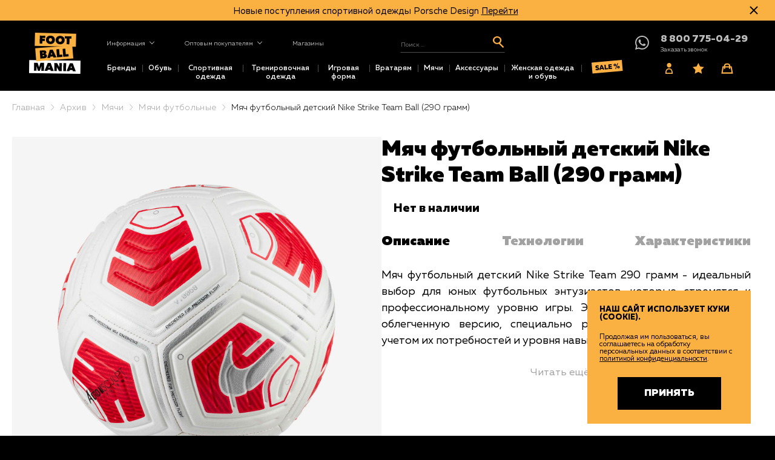

--- FILE ---
content_type: text/html; charset=UTF-8
request_url: https://www.football-mania.ru/p_myach-futbolnyj-detskij-nike-strike-team-ball-290-gramm-100/
body_size: 38847
content:
<!DOCTYPE html>
<!--[if lt IE 7]>      <html class="no-js lt-ie9 lt-ie8 lt-ie7" lang="ru"> <![endif]-->
<!--[if IE 7]>         <html class="no-js lt-ie9 lt-ie8" lang="ru"> <![endif]-->
<!--[if IE 8]>         <html class="no-js lt-ie9" lang="ru"> <![endif]-->
<!--[if gt IE 8]><!--> <html class="no-js" lang="ru"> <!--<![endif]-->




<head>
  <meta charset="utf-8" />
  <meta name="cmsmagazine" content="788f743ee7952a16864d8025ac8aee05" />
  <meta name="ktoprodvinul" content="f6d77d9a598006e7" />
  <meta name="description" content="✰✰✰✰✰ Мяч футбольный детский Nike Strike Team Ball (290 грамм) CU8062-100 купить в интернет-магазине Footballmania по выгодной цене. ✈ Быстрая доставка по Москве и всей России. ☎ 8 800 775-04-29" />
<meta name="keywords" content="" />
<link as="image" rel="preload" href="/f/product/cu8062_100_1.jpg" />
<script type="text/javascript">
/*<![CDATA[*/

      function autocompletePatch() {
        $.ui.autocomplete.prototype._renderItem = function (ul, item) {
          return $('<li>').append($('<a>').html(item.label)).appendTo(ul);
        };
      }
    
/*]]>*/
</script>
<title>Мяч футбольный детский Nike Strike Team Ball (290 грамм) CU8062-100 купить в Москве, цены – интернет-магазин Footballmania</title>
    <meta name="viewport" content="width=device-width, initial-scale=1.0" />

  <script type="application/ld+json">
    {
      "@context" : "https://schema.org",
      "@type" : "WebSite",
      "name" : "Footballmania",
      "url" : "https://football-mania.ru/"
    }
  </script>
  <script type="application/ld+json">
    {
      "@context" : "https://schema.org",
      "@type" : "Organization",
      "name" : "Footballmania",
      "url" : "https://football-mania.ru/",
      "address": {
        "@type": "PostalAddress",
        "addressLocality": "Москва, Россия",
        "streetAddress": "Павелецкая наб., 2, строение 5, офис 107",
        "postalCode" : "115114"
      },
      "email" : "mailto:shop@football-mania.ru",
      "telephone" : "8 800 775-04-29"
    }
  </script>
  
  <base href="https://www.football-mania.ru/" />

  
  <style type="text/css">
.slick-slider{position:relative;display:block;box-sizing:border-box;-webkit-user-select:none;-ms-user-select:none;user-select:none;-webkit-touch-callout:none;-khtml-user-select:none;-ms-touch-action:pan-y;touch-action:pan-y;-webkit-tap-highlight-color:transparent;opacity:0;transition:.35s}.slick-slider.slick-initialized{opacity:1}.slick-list{position:relative;display:block;overflow:hidden;margin:0;padding:0}.slick-list:focus{outline:none}.slick-list.dragging{cursor:pointer;cursor:hand}.slick-slider .slick-list,.slick-slider .slick-track{-webkit-transform:translateZ(0);transform:translateZ(0)}.slick-track{display:block;position:relative;top:0;left:0;margin-left:auto;margin-right:auto}.slick-track:after,.slick-track:before{display:table;content:""}.slick-track:after{clear:both}.slick-loading .slick-track{visibility:hidden}.slick-slide{display:none;float:left;height:100%;min-height:1px}[dir=rtl] .slick-slide{float:right}.slick-slide img{display:block}.slick-slide.slick-loading img{display:none}.slick-slide.dragging img{pointer-events:none}.slick-initialized .slick-slide{display:block}.slick-loading .slick-slide{visibility:hidden}.slick-vertical .slick-slide{display:block;height:auto;border:1px solid transparent}.slick-arrow.slick-hidden{display:none}.slick-slide{outline:none}.slick-next,.slick-prev{font-size:0;line-height:0;position:absolute;z-index:10;top:calc(50% - 20px);display:block;width:60px;height:60px;padding:0;-webkit-transform:translateY(-50%);transform:translateY(-50%);cursor:pointer;color:transparent;border:none;outline:none;background:transparent;transition:.3s}.slick-prev{left:50px;left:0}.slick-next{right:50px;right:0}@media only screen and (max-width:568px){.slick-prev{left:0}.slick-next{right:0}}.slick-next:before,.slick-prev:before{position:absolute;content:"";width:25px;height:25px;transition:.3s}.slick-prev:before{margin-top:-10px;margin-left:-20px;-webkit-transform:rotate(45deg);transform:rotate(45deg);border-left:3px solid #bdbdbd;border-bottom:3px solid #bdbdbd}.slick-next:before{margin-top:-10px;margin-left:-10px;-webkit-transform:rotate(45deg);transform:rotate(45deg);border-top:3px solid #bdbdbd;border-right:3px solid #bdbdbd;vertical-align:middle}.slick-prev:hover:before{border-left:3px solid #fbb042;border-bottom:3px solid #fbb042}.slick-next:hover:before{border-top:3px solid #fbb042;border-right:3px solid #fbb042}.slick-dotted.slick-slider{padding-bottom:50px}.slick-dots{position:absolute;list-style:none;display:block;text-align:center;padding:0;margin:-10px 0 0;width:100%}.slick-dots li{position:relative;display:inline-block;height:20px;width:20px;margin:20px 5px 10px;padding:0;cursor:pointer}.slick-dots li button{border:0;background:transparent;display:block;height:20px;width:20px;outline:none;line-height:0;font-size:0;color:transparent;padding:5px;cursor:pointer}.slick-dots li button:focus,.slick-dots li button:hover{outline:none}.slick-dots li button:focus:before,.slick-dots li button:hover:before{opacity:1}.slick-dots li button:before{position:absolute;top:0;left:3px;width:20px;height:20px;content:"\2022";font-size:75px;line-height:20px;text-align:center;color:#000;opacity:1;-webkit-font-smoothing:antialiased;-moz-osx-font-smoothing:grayscale}.slick-dots li.slick-active button:before{color:#fbb042;opacity:1}.slick-dots li.slick-active:hover button:before{color:#fbb042}@media only screen and (max-width:1024px){.slick-dots li{width:18px}.slick-dots li button:before{font-size:60px}}@media only screen and (max-width:768px){.slick-dots li{width:12px}.slick-dots li button:before{font-size:50px;color:#000}.slick-dots li.slick-active button:before{color:#fbb042}}*{margin:0;padding:0;border:0}html{-webkit-font-smoothing:subpixel-antialiased;-webkit-text-size-adjust:100%;-ms-text-size-adjust:100%;-webkit-overflow-scrolling:touch}body,html{min-height:100%}a{background:transparent}a:active,a:focus,a:hover{outline:none}article,aside,details,figcaption,figure,footer,header,main,nav,section,summary{display:block}audio,canvas,progress,video{display:inline-block}audio:not([controls]){display:none;height:0}[hidden],template{display:none}svg:not(:root){overflow:hidden}img{max-width:100%;height:auto;-webkit-user-select:none;-ms-user-select:none;user-select:none}table{width:100%;border-collapse:collapse;border-spacing:0}label{display:inline-block;cursor:pointer}label:not([for]){cursor:default}button,input,select,textarea{font:inherit;-webkit-appearance:none;border-radius:0}button:focus,input:focus,select:focus,textarea:focus{outline:none}button::-moz-focus-inner,input::-moz-focus-inner,select::-moz-focus-inner,textarea::-moz-focus-inner{border:0;padding:0}textarea{resize:none}button,input[type=button],input[type=reset],input[type=submit]{cursor:pointer;-webkit-appearance:button}input[type=search]::-webkit-search-decoration{-webkit-appearance:none}input[type=search]::-webkit-search-cancel-button,input[type=search]::-webkit-search-decoration,input[type=search]::-webkit-search-results-button,input[type=search]::-webkit-search-results-decoration{display:none}@font-face{font-family:Rouble;font-weight:400;font-display:swap;src:url(/i/fonts/rouble.eot);src:url(/i/fonts/rouble.eot) format("embedded-opentype"),url(/i/fonts/rouble.woff2) format("woff2"),url(/i/fonts/rouble.woff) format("woff"),url(/i/fonts/rouble.otf) format("opentype"),url(/i/fonts/rouble.svg#rouble) format("svg")}.rouble{font-family:Rouble}html{font:10px/1.2 Muller,Arial,Helvetica,sans-serif;font-weight:400}@media only screen and (max-width:700px){html{font-size:10px}}body{background:#000;color:#000;font-family:Muller,sans-serif;font-size:1.8rem}#structure{background-color:#fff}.auth-page--form-caption,.blog-page--article-title,.blog-page--caption,.error-page .error-title,.fast-order-popup--caption,.h1,.h2,.h3,.h4,.h5,.h6,.leagues .league--caption,.leagues .league--content,.leagues .league--header-col1,.leagues .league--header-col2,.order-page .order-page--caption{font-family:Muller,sans-serif;line-height:1.2;text-align:center;color:#000}.auth-page--form-caption.yellow,.blog-page--article-title.yellow,.blog-page--caption.yellow,.error-page .error-title.yellow,.fast-order-popup--caption.yellow,.h1.yellow,.h2.yellow,.h3.yellow,.h4.yellow,.h5.yellow,.h6.yellow,.leagues .league--caption.yellow,.leagues .league--content.yellow,.leagues .league--header-col1.yellow,.leagues .league--header-col2.yellow,.order-page .order-page--caption.yellow{color:#fbb042}.auth-page--form-caption,.blog-page--article-title,.blog-page--caption,.error-page .error-title,.fast-order-popup--caption,.h1,.h2,.order-page .order-page--caption{font-size:3.6rem;font-weight:800}.h3,.leagues .league--caption,.leagues .league--header-col1,.leagues .league--header-col2{font-size:2.4rem;font-weight:700}.h4{font-size:1.8rem;font-weight:700}.h5{font-size:1.6rem;font-weight:600;text-transform:uppercase}.h6,.leagues .league--content{font-size:1.4rem;font-weight:600;text-transform:uppercase}.container,.product-card .product-card--content,.wrapper{font-size:1.8rem;box-sizing:border-box}@media only screen and (max-width:1023px){.auth-page--form-caption,.blog-page--article-title,.blog-page--caption,.error-page .error-title,.fast-order-popup--caption,.h1,.order-page .order-page--caption{font-size:3.2rem}.container,.product-card .product-card--content,.wrapper{font-size:1.6rem}}@media (max-width:767px){.auth-page--form-caption,.blog-page--article-title,.blog-page--caption,.error-page .error-title,.fast-order-popup--caption,.h1,.order-page .order-page--caption{font-size:3rem}.container,.product-card .product-card--content,.wrapper{font-size:1.5rem}}@media only screen and (max-width:479px){.auth-page--form-caption,.blog-page--article-title,.blog-page--caption,.error-page .error-title,.fast-order-popup--caption,.h1,.order-page .order-page--caption{font-size:2.8rem}.container,.product-card .product-card--content,.wrapper{font-size:1.4rem}}@media only screen and (max-width:375px){.auth-page--form-caption,.blog-page--article-title,.blog-page--caption,.error-page .error-title,.fast-order-popup--caption,.h1,.order-page .order-page--caption{font-size:2.4rem}}a{color:#000;transition:.15s}a:hover{color:#fff}a[href^="tel:"]{text-decoration:none}.thin,.tt{font-weight:$thin}.light,.ll{font-weight:$light}.nn,.normal{font-weight:400}.bb,.bold{font-weight:700}.medium,.mm{font-weight:$medium}.text-center{text-align:center}.text-left{text-align:left}.text-right{text-align:right}.text-container{font-weight:400;line-height:1.5;max-width:950px;margin-left:auto;margin-right:auto}.text-container:after,.text-container:before{content:"";display:table;clear:both}.text-container p{margin-bottom:1em}.text-container ol,.text-container ul{margin-bottom:1em;list-style-position:outside}.text-container ol>li,.text-container ul>li{margin-bottom:1em}.text-container ul>li{list-style:disc;line-height:1.5}.text-container li{margin-left:2em}.text-container li>ul,.text-container li ol{margin-left:1em}.text-container hr{margin-bottom:1em}.text-container .gray{color:#828282}.text-container .yellow{color:#fbb042}.text-container .black{color:#000}.text-container a{color:#dc880f;text-decoration:none;border-bottom:1px solid transparent;transition:.15s}.text-container a:hover{color:#fbb042;border-bottom:1px solid rgba(251,176,66,.5)}@media only screen and (max-width:700px){.text-container img{width:auto!important;height:auto!important}}.product-card .product-card--content,.wrapper{box-sizing:border-box}@media only screen and (min-width:1380px){.product-card .product-card--content,.wrapper{max-width:1360px;margin-left:auto;margin-right:auto}}@media only screen and (max-width:1379px){.product-card .product-card--content,.wrapper{margin-left:10px;margin-right:10px}}.container{max-width:1400px;margin-left:auto;margin-right:auto}@media only screen and (max-width:1420px){.container{max-width:1280px}}@media only screen and (max-width:1300px){.container{max-width:1000px}}@media only screen and (max-width:1024px){.container{max-width:750px}}@media only screen and (max-width:800px){.container{max-width:700px}}@media only screen and (max-width:720px){.container{max-width:440px}}@media only screen and (max-width:480px){.container{max-width:300px}}.m3{margin-bottom:3px}.m7{margin-bottom:7px}.m0{margin-bottom:0}.m5{margin-bottom:5px}.m10{margin-bottom:10px}.m15{margin-bottom:15px}.auth-page--form-caption,.m20{margin-bottom:20px}.m25{margin-bottom:25px}.m30{margin-bottom:30px}.m35{margin-bottom:35px}.m40{margin-bottom:40px}.m45{margin-bottom:45px}.m50{margin-bottom:50px}.m55{margin-bottom:55px}.m60{margin-bottom:60px}.m65{margin-bottom:65px}.m70{margin-bottom:70px}.m75{margin-bottom:75px}.m80{margin-bottom:80px}.m85{margin-bottom:85px}.m90{margin-bottom:90px}.m95{margin-bottom:95px}.m100{margin-bottom:100px}@media only screen and (max-width:1024px){.only-desktop{display:none!important}}@media only screen and (min-width:701px){.only-mobile{display:none!important}}@media only screen and (min-width:1025px){.not-desktop{display:none!important}}@media only screen and (max-width:700px){.not-mobile{display:none!important}}.row{display:-webkit-flex;display:-ms-flexbox;display:flex}.row:not(.row_equal-heights){-webkit-align-items:flex-start;-ms-flex-align:start;align-items:flex-start}.row_wrap{-webkit-flex-wrap:wrap;-ms-flex-wrap:wrap;flex-wrap:wrap}.row_justify{-webkit-justify-content:space-between;-ms-flex-pack:justify;justify-content:space-between}.column_1{-webkit-flex-basis:8.333333333333334%;-ms-flex-preferred-size:8.333333333333334%;flex-basis:8.333333333333334%}.column_offset-1{margin-left:8.333333333333334%}.column_2{-webkit-flex-basis:16.666666666666668%;-ms-flex-preferred-size:16.666666666666668%;flex-basis:16.666666666666668%}.column_offset-2{margin-left:16.666666666666668%}.column_3{-webkit-flex-basis:25%;-ms-flex-preferred-size:25%;flex-basis:25%}.column_offset-3{margin-left:25%}.column_4{-webkit-flex-basis:33.333333333333336%;-ms-flex-preferred-size:33.333333333333336%;flex-basis:33.333333333333336%}.column_offset-4{margin-left:33.333333333333336%}.column_5{-webkit-flex-basis:41.666666666666664%;-ms-flex-preferred-size:41.666666666666664%;flex-basis:41.666666666666664%}.column_offset-5{margin-left:41.666666666666664%}.column_6{-webkit-flex-basis:50%;-ms-flex-preferred-size:50%;flex-basis:50%}.column_offset-6{margin-left:50%}.column_7{-webkit-flex-basis:58.333333333333336%;-ms-flex-preferred-size:58.333333333333336%;flex-basis:58.333333333333336%}.column_offset-7{margin-left:58.333333333333336%}.column_8{-webkit-flex-basis:66.66666666666667%;-ms-flex-preferred-size:66.66666666666667%;flex-basis:66.66666666666667%}.column_offset-8{margin-left:66.66666666666667%}.column_9{-webkit-flex-basis:75%;-ms-flex-preferred-size:75%;flex-basis:75%}.column_offset-9{margin-left:75%}.column_10{-webkit-flex-basis:83.33333333333333%;-ms-flex-preferred-size:83.33333333333333%;flex-basis:83.33333333333333%}.column_offset-10{margin-left:83.33333333333333%}.column_11{-webkit-flex-basis:91.66666666666667%;-ms-flex-preferred-size:91.66666666666667%;flex-basis:91.66666666666667%}.column_offset-11{margin-left:91.66666666666667%}.column_12{-webkit-flex-basis:100%;-ms-flex-preferred-size:100%;flex-basis:100%}.column_offset-12{margin-left:100%}@media $not-large-desktop{.column_xl-1{-webkit-flex-basis:8.333333333333334%;-ms-flex-preferred-size:8.333333333333334%;flex-basis:8.333333333333334%}.column_xl-2{-webkit-flex-basis:16.666666666666668%;-ms-flex-preferred-size:16.666666666666668%;flex-basis:16.666666666666668%}.column_xl-3{-webkit-flex-basis:25%;-ms-flex-preferred-size:25%;flex-basis:25%}.column_xl-4{-webkit-flex-basis:33.333333333333336%;-ms-flex-preferred-size:33.333333333333336%;flex-basis:33.333333333333336%}.column_xl-5{-webkit-flex-basis:41.666666666666664%;-ms-flex-preferred-size:41.666666666666664%;flex-basis:41.666666666666664%}.column_xl-6{-webkit-flex-basis:50%;-ms-flex-preferred-size:50%;flex-basis:50%}.column_xl-7{-webkit-flex-basis:58.333333333333336%;-ms-flex-preferred-size:58.333333333333336%;flex-basis:58.333333333333336%}.column_xl-8{-webkit-flex-basis:66.66666666666667%;-ms-flex-preferred-size:66.66666666666667%;flex-basis:66.66666666666667%}.column_xl-9{-webkit-flex-basis:75%;-ms-flex-preferred-size:75%;flex-basis:75%}.column_xl-10{-webkit-flex-basis:83.33333333333333%;-ms-flex-preferred-size:83.33333333333333%;flex-basis:83.33333333333333%}.column_xl-11{-webkit-flex-basis:91.66666666666667%;-ms-flex-preferred-size:91.66666666666667%;flex-basis:91.66666666666667%}.column_xl-12{-webkit-flex-basis:100%;-ms-flex-preferred-size:100%;flex-basis:100%}}@media only screen and (max-width:1400px) and (min-width:1025px){.column_md-1{-webkit-flex-basis:8.333333333333334%;-ms-flex-preferred-size:8.333333333333334%;flex-basis:8.333333333333334%}.column_md-2{-webkit-flex-basis:16.666666666666668%;-ms-flex-preferred-size:16.666666666666668%;flex-basis:16.666666666666668%}.column_md-3{-webkit-flex-basis:25%;-ms-flex-preferred-size:25%;flex-basis:25%}.column_md-4{-webkit-flex-basis:33.333333333333336%;-ms-flex-preferred-size:33.333333333333336%;flex-basis:33.333333333333336%}.column_md-5{-webkit-flex-basis:41.666666666666664%;-ms-flex-preferred-size:41.666666666666664%;flex-basis:41.666666666666664%}.column_md-6{-webkit-flex-basis:50%;-ms-flex-preferred-size:50%;flex-basis:50%}.column_md-7{-webkit-flex-basis:58.333333333333336%;-ms-flex-preferred-size:58.333333333333336%;flex-basis:58.333333333333336%}.column_md-8{-webkit-flex-basis:66.66666666666667%;-ms-flex-preferred-size:66.66666666666667%;flex-basis:66.66666666666667%}.column_md-9{-webkit-flex-basis:75%;-ms-flex-preferred-size:75%;flex-basis:75%}.column_md-10{-webkit-flex-basis:83.33333333333333%;-ms-flex-preferred-size:83.33333333333333%;flex-basis:83.33333333333333%}.column_md-11{-webkit-flex-basis:91.66666666666667%;-ms-flex-preferred-size:91.66666666666667%;flex-basis:91.66666666666667%}.column_md-12{-webkit-flex-basis:100%;-ms-flex-preferred-size:100%;flex-basis:100%}}@media only screen and (max-width:1024px) and (min-width:768px){.column_sm-1{-webkit-flex-basis:8.333333333333334%;-ms-flex-preferred-size:8.333333333333334%;flex-basis:8.333333333333334%}.column_sm-2{-webkit-flex-basis:16.666666666666668%;-ms-flex-preferred-size:16.666666666666668%;flex-basis:16.666666666666668%}.column_sm-3{-webkit-flex-basis:25%;-ms-flex-preferred-size:25%;flex-basis:25%}.column_sm-4{-webkit-flex-basis:33.333333333333336%;-ms-flex-preferred-size:33.333333333333336%;flex-basis:33.333333333333336%}.column_sm-5{-webkit-flex-basis:41.666666666666664%;-ms-flex-preferred-size:41.666666666666664%;flex-basis:41.666666666666664%}.column_sm-6{-webkit-flex-basis:50%;-ms-flex-preferred-size:50%;flex-basis:50%}.column_sm-7{-webkit-flex-basis:58.333333333333336%;-ms-flex-preferred-size:58.333333333333336%;flex-basis:58.333333333333336%}.column_sm-8{-webkit-flex-basis:66.66666666666667%;-ms-flex-preferred-size:66.66666666666667%;flex-basis:66.66666666666667%}.column_sm-9{-webkit-flex-basis:75%;-ms-flex-preferred-size:75%;flex-basis:75%}.column_sm-10{-webkit-flex-basis:83.33333333333333%;-ms-flex-preferred-size:83.33333333333333%;flex-basis:83.33333333333333%}.column_sm-11{-webkit-flex-basis:91.66666666666667%;-ms-flex-preferred-size:91.66666666666667%;flex-basis:91.66666666666667%}.column_sm-12{-webkit-flex-basis:100%;-ms-flex-preferred-size:100%;flex-basis:100%}}@media only screen and (max-width:700px){.column_xs-1{-webkit-flex-basis:8.333333333333334%;-ms-flex-preferred-size:8.333333333333334%;flex-basis:8.333333333333334%}.column_xs-2{-webkit-flex-basis:16.666666666666668%;-ms-flex-preferred-size:16.666666666666668%;flex-basis:16.666666666666668%}.column_xs-3{-webkit-flex-basis:25%;-ms-flex-preferred-size:25%;flex-basis:25%}.column_xs-4{-webkit-flex-basis:33.333333333333336%;-ms-flex-preferred-size:33.333333333333336%;flex-basis:33.333333333333336%}.column_xs-5{-webkit-flex-basis:41.666666666666664%;-ms-flex-preferred-size:41.666666666666664%;flex-basis:41.666666666666664%}.column_xs-6{-webkit-flex-basis:50%;-ms-flex-preferred-size:50%;flex-basis:50%}.column_xs-7{-webkit-flex-basis:58.333333333333336%;-ms-flex-preferred-size:58.333333333333336%;flex-basis:58.333333333333336%}.column_xs-8{-webkit-flex-basis:66.66666666666667%;-ms-flex-preferred-size:66.66666666666667%;flex-basis:66.66666666666667%}.column_xs-9{-webkit-flex-basis:75%;-ms-flex-preferred-size:75%;flex-basis:75%}.column_xs-10{-webkit-flex-basis:83.33333333333333%;-ms-flex-preferred-size:83.33333333333333%;flex-basis:83.33333333333333%}.column_xs-11{-webkit-flex-basis:91.66666666666667%;-ms-flex-preferred-size:91.66666666666667%;flex-basis:91.66666666666667%}.column_xs-12{-webkit-flex-basis:100%;-ms-flex-preferred-size:100%;flex-basis:100%}}.icon-callback{background:url(/i/icon-callback.svg) no-repeat 50%;background-size:27px 30px}.icon-guest{background:url(/i/icon-guest.svg) no-repeat 50%;background-size:15px 22px}.icon-user{background:url(/i/icon-user.svg) no-repeat 50%;background-size:29px 29px}.icon-basket{background:url(/i/icon-basket.svg) no-repeat 50%;background-size:26px 22px}.icon-fav{background:url(/i/icon-fav.svg) no-repeat 50%;background-size:23px 21px}.icon-search{background:url(/i/icon-search.svg) no-repeat 50%;background-size:24px 26px}.icon-logout{background:url(/i/icon-logout.svg) no-repeat 50%;background-size:44px 32px}.icon-fb{background:url(/i/icon-fb.svg) no-repeat 50%;background-size:10px 21px}.icon-vk{background:url(/i/icon-vk.svg) no-repeat 50%;background-size:26px 16px}.icon-inst{background:url(/i/icon-inst.svg) no-repeat 50%;background-size:23px 21px}.icon-youtube{background:url(/i/icon-youtube.svg) no-repeat 50%;background-size:22px 21px}.icon-tg{background:url(/i/icon-tg.svg) no-repeat 50%;background-size:32px 32px}.blog-page--article-read-btn,.btn,.btn-buy,.btn-disabled,.btn-fav,.catalogues-list .item__button,.fast-order-popup .submit-btn,.filter--group_price .submit-btn,.filter--toggle-list-btn,.info-section .product-card--buy-btn,.info-section .product-card--buy-btn.disabled,.info-section .product-card--fav-btn,.order-form .submit-btn,.order-promocode button,.order-success .order-success--button,.profile-page--content .order .order-footer .submit-return-button,.selected-filters .selected-filters--reset,.spinner .spinner-btn,.submit-button,.vitrine .product--buy-btn.disabled,.vitrine .product--buy-btn:not(.disabled),.vitrine .product--fav-btn{display:inline-block;width:auto;padding-left:32px;padding-right:32px;height:39px;line-height:39px;-webkit-transform:translate(0);transform:translate(0);white-space:nowrap;cursor:pointer;font-family:Muller,sans-serif;font-weight:600;font-size:1.8rem;text-decoration:none;text-align:center;-webkit-user-select:none;-ms-user-select:none;user-select:none;outline:none;transition:.3s;margin-bottom:8px;margin-right:8px;box-sizing:border-box;color:#000;background-color:hsla(0,0%,100%,.66)}.blog-page--article-read-btn:last-of-type,.btn-buy:last-of-type,.btn-disabled:last-of-type,.btn-fav:last-of-type,.btn:last-of-type,.catalogues-list .item__button:last-of-type,.fast-order-popup .submit-btn:last-of-type,.filter--group_price .submit-btn:last-of-type,.filter--toggle-list-btn:last-of-type,.info-section .product-card--buy-btn.disabled:last-of-type,.info-section .product-card--buy-btn:last-of-type,.info-section .product-card--fav-btn:last-of-type,.order-form .submit-btn:last-of-type,.order-promocode button:last-of-type,.order-success .order-success--button:last-of-type,.profile-page--content .order .order-footer .submit-return-button:last-of-type,.selected-filters .selected-filters--reset:last-of-type,.spinner .spinner-btn:last-of-type,.submit-button:last-of-type,.vitrine .product--buy-btn.disabled:last-of-type,.vitrine .product--buy-btn:not(.disabled):last-of-type,.vitrine .product--fav-btn:last-of-type{margin-right:0}.blog-page--article-read-btn:hover,.btn-buy:hover,.btn-disabled:hover,.btn-fav:hover,.btn:hover,.catalogues-list .item__button:hover,.fast-order-popup .submit-btn:hover,.filter--group_price .submit-btn:hover,.filter--toggle-list-btn:hover,.info-section .product-card--buy-btn.disabled:hover,.info-section .product-card--buy-btn:hover,.info-section .product-card--fav-btn:hover,.order-form .submit-btn:hover,.order-promocode button:hover,.order-success .order-success--button:hover,.profile-page--content .order .order-footer .submit-return-button:hover,.selected-filters .selected-filters--reset:hover,.spinner .spinner-btn:hover,.submit-button:hover,.vitrine .product--buy-btn.disabled:hover,.vitrine .product--buy-btn:not(.disabled):hover,.vitrine .product--fav-btn:hover{color:#fff;background-color:#fbb042}input,textarea{font:inherit}.form span.required{color:#000}.inp,.textarea{box-sizing:border-box;width:100%;padding:.3125em 0;line-height:1.25em;color:#828282;font-weight:300;background:transparent;border-bottom:2px solid #bdbdbd;transition:all .25s ease}.form-field.error>.inp,.form-field.error>.textarea{border:1px solid #000;color:#000}.inp:focus,.textarea:focus{color:#dc880f;border-color:#fbb042}.inp:focus::-webkit-input-placeholder,.textarea:focus::-webkit-input-placeholder{color:#e0e0e0}.inp:focus:-moz-placeholder,.inp:focus::-moz-placeholder,.textarea:focus:-moz-placeholder,.textarea:focus::-moz-placeholder{color:#e0e0e0}.inp:focus:-ms-input-placeholder,.textarea:focus:-ms-input-placeholder{color:#e0e0e0}.checkbox,.radio{padding-left:33px;position:relative;padding-top:.15em}.checkbox:not(:disabled),.radio:not(:disabled){cursor:pointer}.checkbox:before,.radio:before{content:"";display:block;width:12px;height:12px;box-sizing:border-box;position:absolute;left:11px;top:6px;margin-top:1px;border:2px solid #fbb042;background-color:transparent}.checkbox:active:before,.radio:active:before{border:2px solid #dc880f;background-color:rgba(251,176,66,.5)}.checkbox.is-checked:active:before,.checkbox.is-checked:before,.radio.is-checked:active:before,.radio.is-checked:before{background-color:#fbb042;border-color:#fbb042}.checkbox input,.radio input{display:none}.checkbox:before{border-radius:3px}.checkbox.is-checked:before{background-image:url(/i/check.svg);background-size:14px;background-position:50%;background-repeat:no-repeat}.radio:before{border-radius:50%}.form-row:after,.form-row:before{content:"";display:table;clear:both}.one-column-form .form-row+.form-row{margin-top:.75em}.two-columns-form .form-row+.form-row{margin-top:1.5em}.form-row.time-row{display:-webkit-flex;display:-ms-flexbox;display:flex;padding-top:15px}.form-row.time-row .form-field{display:-webkit-flex;display:-ms-flexbox;display:flex;-webkit-flex-grow:1;-ms-flex-positive:1;flex-grow:1;-webkit-flex-basis:50%;flex-basis:50%;max-width:50%;-ms-flex-preferred-size:50%}.form-row.time-row .form-field .selectric{width:100px;box-sizing:border-box}.form-row.time-row .form-field .selectric .label{font-size:1.8rem;margin-left:10px;margin-right:29px;font-weight:700;color:#000;height:42px;line-height:42px}.form-row.time-row .form-field .selectric .button{width:32px;height:100%}.form-row.time-row .form-field label{-webkit-align-items:center;-ms-flex-align:center;align-items:center;display:-webkit-flex;display:-ms-flexbox;display:flex;padding-right:10px}.form-row.time-row .form-field:first-of-type .inp{margin-right:10px}.form-hint{font-size:1.3rem;margin-bottom:20px;padding:15px 0 5px;color:#333}.form-hint a:hover{color:#dc880f}.one-column-form .form-label{margin-bottom:.15em}.two-columns-form .form-label{float:left}.form-field{position:relative;margin-bottom:.25em}.two-columns-form .form-field{float:right}.form-field.static-value>input{font-weight:700;pointer-events:none}.form-field .errorMessage{display:none;font-size:1.2rem;line-height:1em;padding:1px 0 3px;text-align:center;background:#000;color:#fff}.two-columns-form .form-field .errorMessage{position:absolute;left:0;bottom:0;-webkit-transform:translateY(100%);transform:translateY(100%);width:100%}.form-field.error{margin-bottom:.25em}.form-field.error>.inp{padding-left:8px}.form-field.error .errorMessage{display:block}.form-submit{text-align:right}.two-columns-form .form-submit{float:right}@media only screen and (max-width:480px){.form-submit{text-align:center}}.order-form .form-placeholder{display:none}.order-form .radio:before{border:2px solid #bdbdbd;background-color:transparent}.order-form .radio:active:before{border:2px solid #828282;background-color:hsla(0,0%,51%,.5)}.order-form .radio.is-checked:before{background-color:#333;border-color:#333}.breadcrumbs{padding-top:20px;margin-bottom:20px;font-size:1.2rem;margin-left:120px}@media only screen and (max-width:1600px){.breadcrumbs{margin-left:0}}@media only screen and (max-width:1023px){.breadcrumbs{overflow:hidden;height:0;margin-top:0;margin-bottom:1em}}@media only screen and (max-width:480px){.breadcrumbs{margin:0;padding:0}}.breadcrumbs li{display:inline-block;vertical-align:middle;position:relative;font-size:14px}.breadcrumbs li a{margin-right:25px;font-size:14px}.breadcrumbs li a:after{content:"";display:block;box-sizing:border-box;background-image:url("data:image/svg+xml;charset=utf-8,%3Csvg width='7' height='13' fill='none' xmlns='http://www.w3.org/2000/svg'%3E%3Cpath d='M1 1l5 5.5L1 12' stroke='%23A2A2A2' stroke-linecap='round' stroke-linejoin='round'/%3E%3C/svg%3E");width:7px;height:13px;position:absolute;top:2px;zoom:.8;right:0;margin-right:12px}.breadcrumbs li:last-of-type a:after{content:none}.breadcrumbs span{color:#000}.breadcrumbs a{text-decoration:none;color:#a2a2a2;letter-spacing:.33px}.breadcrumbs a:hover{color:#000}.popup{display:none}.header{position:relative;display:-webkit-flex;display:-ms-flexbox;display:flex;-webkit-flex-direction:row;-ms-flex-direction:row;flex-direction:row;-webkit-align-items:stretch;-ms-flex-align:stretch;align-items:stretch;-webkit-flex-wrap:wrap;-ms-flex-wrap:wrap;flex-wrap:wrap;-webkit-justify-content:space-between;-ms-flex-pack:justify;justify-content:space-between;width:100%;max-width:100vw;background-color:#000;font-family:Muller,sans-serif;font-weight:400;font-size:1.4rem;transition:none;box-sizing:border-box;padding:30px 3.5vw 20px 15%}@media (max-width:1600px){.header{padding-left:13%;padding-top:20px;padding-bottom:15px}}@media (max-width:1360px){.header{padding-bottom:5px}}@media (max-width:1100px){.header{padding-left:16%}}@media (max-width:999px){.header{padding-left:0;padding-top:0;padding-bottom:0}.header:not(.nav-open){overflow:hidden}}.header-burger{display:none;-webkit-align-items:center;-ms-flex-align:center;align-items:center;-webkit-justify-content:flex-end;-ms-flex-pack:end;justify-content:flex-end;-webkit-flex-direction:column;-ms-flex-direction:column;flex-direction:column;box-sizing:border-box;width:75px;height:70px;padding:5px}.header-logo{-webkit-flex-shrink:0;-ms-flex-negative:0;flex-shrink:0;-webkit-flex-grow:1;-ms-flex-positive:1;flex-grow:1;-webkit-flex-basis:16.66666667%;flex-basis:16.66666667%;max-width:16.66666667%;-ms-flex-preferred-size:16.66666667%;width:16.66%;height:84px;min-height:84px;display:-webkit-flex;display:-ms-flexbox;display:flex;-webkit-justify-content:center;-ms-flex-pack:center;justify-content:center;-webkit-align-items:center;-ms-flex-align:center;align-items:center;box-sizing:border-box;position:absolute;left:0;top:50%;-webkit-transform:translateY(-50%);transform:translateY(-50%);margin-top:-5px}.header-logo .logo{display:block;background-image:url(/i/logo-3rows-color.svg);background-repeat:no-repeat;background-position:50%;background-size:contain;width:170px;height:68px}@media (max-width:1600px){.header-logo{width:14%}}@media (max-width:1100px){.header-logo{width:18%}}@media (max-width:999px){.header-logo{position:relative;top:auto;-webkit-transform:none;transform:none;margin-top:0;-webkit-flex-basis:auto;-ms-flex-preferred-size:auto;flex-basis:auto;max-width:none;width:auto;margin-left:15px}.header-logo .logo{width:100px;height:40px}}.header-contacts{display:-webkit-flex;display:-ms-flexbox;display:flex;-webkit-align-items:flex-start;-ms-flex-align:start;align-items:flex-start;box-sizing:border-box;margin-left:2vw}@media (max-width:480px){.header-contacts{max-width:none;-webkit-flex:1 auto;-ms-flex:1 auto;flex:1 auto;margin:24px 0 0 4vw;padding:0!important}}@media (max-width:320px){.header-contacts{margin-left:5vw}}.header-contacts .phone{text-transform:uppercase;font-weight:700;font-size:2.2rem;white-space:nowrap;color:#bdbdbd}@media (max-width:1600px) and (min-width:1000px){.header-contacts .phone{font-size:1.6rem}}@media (max-width:480px){.header-contacts .phone{display:none}}.header-contacts .phone:hover{color:#fff}.header-contacts .phone a{white-space:nowrap;color:#bdbdbd}.header-contacts .phone a:hover{color:#fff}.header-contacts .callback{margin-top:-3px}@media (max-width:1600px){.header-contacts .callback{margin-top:-2px}}@media (max-width:480px){.header-contacts .callback{display:none}}.header-contacts .callback a{display:inline-block;color:#bdbdbd;text-decoration:none;font-size:1.2rem;font-weight:400;transition:.3s;position:relative;white-space:nowrap}@media (max-width:1600px){.header-contacts .callback a{font-size:1rem}}.header-contacts .callback a:hover{color:#fff}.header-contacts .mobile-header-phone{display:inline-block;width:30px;height:30px;background:url(/i/callback-icon.svg) no-repeat 50%/23px auto;-webkit-order:1;-ms-flex-order:1;order:1;margin-right:6vw}@media (max-width:320px){.header-contacts .mobile-header-phone{margin-right:4vw}}@media (min-width:481px){.header-contacts .mobile-header-phone{display:none}}@media (max-width:480px){.header-contacts .mobile-header-phone{margin-right:2vw}}.header-items{margin-right:5vw;font-weight:400;box-sizing:border-box;display:-webkit-flex;display:-ms-flexbox;display:flex;-webkit-align-items:center;-ms-flex-align:center;align-items:center;-webkit-flex-basis:450px;-ms-flex-preferred-size:450px;flex-basis:450px;padding-top:10px}@media (max-width:1600px){.header-items{margin-right:7.5vw}}@supports (grid-row-gap:50px){.header-items{-webkit-flex-basis:auto;-ms-flex-preferred-size:auto;flex-basis:auto}}.header-items ul{width:100%;display:-webkit-flex;display:-ms-flexbox;display:flex;-webkit-flex-direction:row;-ms-flex-direction:row;flex-direction:row}@media only screen and (max-width:1250px) and (min-width:1000px){.header-items ul{-webkit-justify-content:space-around;-ms-flex-pack:distribute;justify-content:space-around}}@media only screen and (max-width:1195px) and (min-width:1025px){.header-items ul{-webkit-justify-content:space-evenly;-ms-flex-pack:space-evenly;justify-content:space-evenly}}@media only screen and (max-width:1024px) and (min-width:1000px){.header-items ul{-webkit-justify-content:space-around;-ms-flex-pack:distribute;justify-content:space-around}}.header-items ul li{-webkit-flex-grow:1;-ms-flex-positive:1;flex-grow:1;-webkit-flex-basis:50%;flex-basis:50%;max-width:50%;-ms-flex-preferred-size:50%;height:25px;list-style:none;text-align:center}@media only screen and (max-width:1300px) and (min-width:1196px){.header-items ul li{text-align:left}}@media only screen and (max-width:1195px) and (min-width:1000px){.header-items ul li+li{margin-left:0}}@media only screen and (max-width:1024px) and (min-width:1000px){.header-items ul li.li-orange{margin:0 6px 0 15px}}@media only screen and (max-width:1300px) and (min-width:1000px){.header-items ul li.li-orange a{white-space:nowrap}}.header-items ul li a{white-space:nowrap;text-decoration:none;color:#bdbdbd}@media only screen and (max-width:1300px) and (min-width:1000px){.header-items ul li a{white-space:normal}}.header-items ul li a:hover{color:#fff}.header-mobile-icons{display:none}.header-social{display:-webkit-flex!important;display:-ms-flexbox!important;display:flex!important;padding-top:35px;box-sizing:border-box;-webkit-justify-content:center;-ms-flex-pack:center;justify-content:center;-webkit-align-items:flex-start;-ms-flex-align:start;align-items:flex-start}.header-user{display:-webkit-flex;display:-ms-flexbox;display:flex;-webkit-align-items:flex-start;-ms-flex-align:start;align-items:flex-start;-webkit-justify-content:center;-ms-flex-pack:center;justify-content:center;box-sizing:border-box;margin-top:-7px;padding-right:12px}@media (max-width:1600px){.header-user{padding-right:10px;margin-left:4vw}}@media (max-width:999px){.header-user{position:absolute;right:5px;top:10px}}.header-user .icon-search{display:none}@media only screen and (min-width:769px) and (max-width:999px){.header-user .icon-search{display:inline-block}}.header-dummy{box-sizing:border-box;padding-top:35px}.header .icon{width:48px;height:48px;margin-right:15px;cursor:pointer;transition:.15s}@media only screen and (max-width:1600px){.header .icon{margin-right:0}}.header div.icon,.header span.icon{cursor:default}.header a.icon:hover{-webkit-filter:grayscale(100%) brightness(150%);filter:grayscale(100%) brightness(150%)}.header a.icon:hover .header-counter{background-color:#828282;color:#000}.header .icon-basket{background-size:auto 24.64px}@media (max-width:1600px){.header .icon-basket{background-size:auto 17.75px}}.header .icon-fav{background-size:auto 24.64px}@media (max-width:1600px){.header .icon-fav{background-size:auto 17.75px}}.header .icon-guest{background-size:auto 26.06px}@media (max-width:1600px){.header .icon-guest{background-size:auto 18.77px}}.header .header-counter{position:absolute;width:14px;height:14px;color:#fff;background-color:#828282;font-weight:400;border-radius:50%;text-align:center;padding:3px 2px 1px;margin-left:26px;margin-top:6px;font-size:11px}@media only screen and (max-width:700px){.header .header-counter{margin-left:10px;margin-top:-2px}}.header .header-counter.animate{-webkit-animation:animationFrames 1s linear;animation:animationFrames 1s linear;-webkit-animation-iteration-count:1;animation-iteration-count:1;-webkit-transform-origin:50% 50%;transform-origin:50% 50%}@-webkit-keyframes animationFrames{0%{background-color:#828282;-webkit-transform:translate(0);transform:translate(0);color:#fff}33%{background-color:#dc880f;-webkit-transform:translateY(-6px);transform:translateY(-6px);color:#000}to{background-color:#828282;-webkit-transform:translate(0);transform:translate(0);color:#fff}}@keyframes animationFrames{0%{background-color:#828282;-webkit-transform:translate(0);transform:translate(0);color:#fff}33%{background-color:#dc880f;-webkit-transform:translateY(-6px);transform:translateY(-6px);color:#000}to{background-color:#828282;-webkit-transform:translate(0);transform:translate(0);color:#fff}}.header .header-counter::selection{background-color:transparent}.header .header-counter::-moz-selection{background-color:transparent}.header .icon-fav .header-counter{margin-left:28px;margin-top:6px}.header-title{-webkit-flex:0 auto;-ms-flex:0 auto;flex:0 auto;display:-webkit-flex;display:-ms-flexbox;display:flex;-webkit-justify-content:center;-ms-flex-pack:center;justify-content:center;-webkit-align-items:center;-ms-flex-align:center;align-items:center;box-sizing:border-box;padding-left:8px;padding-right:8px;padding-top:12px}.header-title span{text-transform:uppercase;text-align:center;font-size:1.2rem;font-weight:600;line-height:1.25;color:#fff;margin-top:1em;margin-bottom:1em}@media (max-width:1300px){.header-title span{font-size:1.1rem;margin-left:2vw;margin-right:2vw}}@media only screen and (max-width:1195px) and (min-width:1000px){.header-title span{line-height:10px!important;font-size:10px}}.header-menu{height:42px;display:-webkit-flex;display:-ms-flexbox;display:flex;-webkit-align-items:flex-end;-ms-flex-align:end;align-items:flex-end;box-sizing:border-box;margin-left:-5px}@media (max-width:1760px){.header-menu{margin-left:0}}@media (max-width:1360px){.header-menu{margin-top:7px}}@media (max-width:999px){.header-menu{width:100vw!important;margin-top:0}}.header-menu>ul{display:-webkit-flex;display:-ms-flexbox;display:flex;-webkit-flex-direction:row;-ms-flex-direction:row;flex-direction:row;-webkit-justify-content:space-around;-ms-flex-pack:distribute;justify-content:space-around;-webkit-align-items:flex-start;-ms-flex-align:start;align-items:flex-start;height:42px;width:100%}@media only screen and (max-width:999px){.header-menu>ul{-webkit-align-items:baseline;-ms-flex-align:baseline;align-items:baseline;padding-bottom:10px}}.header-menu>ul>li{-webkit-flex-grow:1;-ms-flex-positive:1;flex-grow:1;list-style:none;box-sizing:border-box;text-align:center;margin-top:11px;height:20px;position:relative}.header-menu>ul>li:after{content:"";display:block;width:1px;height:16px;background:#4f4f4f;position:absolute;right:-1px;top:0}@media (max-width:1360px){.header-menu>ul>li:after{top:-8px;height:12px}}@media (max-width:999px){.header-menu>ul>li:after{display:none}}.header-menu>ul>li a,.header-menu>ul>li span{display:-webkit-flex;display:-ms-flexbox;display:flex;-webkit-align-items:center;-ms-flex-align:center;align-items:center;-webkit-justify-content:center;-ms-flex-pack:center;justify-content:center;padding-left:15px;padding-right:15px;height:42px;margin-top:-11px;box-sizing:border-box;white-space:nowrap;cursor:pointer;font-weight:500;font-size:1.5rem;text-decoration:none;text-align:center;-webkit-user-select:none;-ms-user-select:none;user-select:none;transition:.3s;color:#fff;background-color:transparent;border-top:3px solid transparent;border-bottom:3px solid transparent;z-index:2}@media (max-width:1760px){.header-menu>ul>li a,.header-menu>ul>li span{padding-left:10px;padding-right:10px}}@media (max-width:1700px){.header-menu>ul>li a,.header-menu>ul>li span{font-size:1.3rem}}@media (max-width:1500px){.header-menu>ul>li a,.header-menu>ul>li span{font-size:1.2rem}}@media (max-width:1360px){.header-menu>ul>li a,.header-menu>ul>li span{-webkit-align-items:flex-start;-ms-flex-align:start;align-items:flex-start}}@media (max-width:1024px){.header-menu>ul>li a,.header-menu>ul>li span{font-size:1rem}}@media only screen and (max-width:999px){.header-menu>ul>li a,.header-menu>ul>li span{padding-right:45px;-webkit-align-items:center;-ms-flex-align:center;align-items:center;font-size:1.1rem}}.header-menu>ul>li a:hover,.header-menu>ul>li span:hover{color:#fbb042}.header-menu>ul>li:first-of-type{border-left:none}.header-menu>ul>li:last-of-type{border-right:none}@media only screen and (min-width:1599px){.header-menu>ul>li:last-of-type{border-left:none}}.header-menu>ul>li.active>a,.header-menu>ul>li.active>span{color:#fbb042;border-top:3px solid transparent;border-bottom:3px solid #fbb042}.header-menu>ul>li.active.header-sale>a,.header-menu>ul>li.active.header-sale>span{background-image:url(/i/sale-label2-active.svg);border-bottom:3px solid transparent}@media only screen and (max-width:999px){.header-menu>ul>li.active.header-sale>a,.header-menu>ul>li.active.header-sale>span{background-image:none}}.header-menu>ul>li>ul{position:absolute;z-index:301;padding-top:8px;display:-webkit-flex;display:-ms-flexbox;display:flex;-webkit-flex-direction:column;-ms-flex-direction:column;flex-direction:column;-webkit-justify-content:flex-start;-ms-flex-pack:start;justify-content:flex-start;-webkit-align-items:flex-start;-ms-flex-align:start;align-items:flex-start;background:#333;transition:.45s;max-height:0;opacity:0;overflow:hidden}@media only screen and (max-width:1600px){.header-menu>ul>li>ul{padding-top:0}}.header-menu>ul>li>ul>li{list-style:none;box-sizing:border-box;border:none;height:32px}.header-menu>ul>li>ul>li.active a,.header-menu>ul>li>ul>li.active span{font-weight:500;color:#fbb042}.header-menu>ul>li>ul>li:after{content:"";position:absolute;display:block;width:160px;height:1px;margin-top:-10px;margin-left:8px;background-color:#4f4f4f}@media only screen and (min-width:1600px){.header-menu>ul>li>ul>li:after{margin-top:-3px}}.header-menu>ul>li>ul>li:last-of-type:after{display:none}.header-menu>ul>li>ul>li:first-of-type{border-left:none}.header-menu>ul>li>ul>li:last-of-type{border-right:none}.header-menu>ul>li>ul>li a,.header-menu>ul>li>ul>li span{display:-webkit-flex;display:-ms-flexbox;display:flex;-webkit-justify-content:flex-start;-ms-flex-pack:start;justify-content:flex-start;-webkit-align-items:flex-start;-ms-flex-align:start;align-items:flex-start;width:180px;max-width:180px;padding:8px 12px 0;font-size:1.2rem;font-weight:300;box-sizing:border-box;text-decoration:none;color:#fff;white-space:nowrap;transition:.15s;background:#333;box-shadow:0 10px 20px rgba(0,0,0,.25)}@media only screen and (min-width:1600px){.header-menu>ul>li>ul>li a,.header-menu>ul>li>ul>li span{padding:14px 12px 0}}.header-menu>ul>li>ul>li a:hover,.header-menu>ul>li>ul>li span:hover{color:#fbb042}.header-menu>ul>li>ul>li.has-dropdown,.header-menu>ul>li>ul>li.has-dropdown a,.header-menu>ul>li>ul>li.has-dropdown span{width:210px;max-width:210px}.header-menu>ul>li>ul>li.has-dropdown .burger-spoiler-btn{position:absolute;margin-left:-54px;margin-top:-13px;width:20px;height:20px;padding:10px;right:-3px}.header-menu>ul>li>ul>li.has-dropdown .burger-spoiler-btn:after,.header-menu>ul>li>ul>li.has-dropdown .burger-spoiler-btn:before{content:"";display:block;background-color:#fff;position:absolute}.header-menu>ul>li>ul>li.has-dropdown .burger-spoiler-btn:before{width:3px;height:13px;margin-left:5px}.header-menu>ul>li>ul>li.has-dropdown .burger-spoiler-btn:after{width:13px;height:3px;margin-top:5px}.header-menu>ul>li>ul>li.has-dropdown:hover .burger-spoiler-btn:after,.header-menu>ul>li>ul>li.has-dropdown:hover .burger-spoiler-btn:before{background-color:#fbb042}.header-menu>ul>li>ul>li.has-dropdown.is-expanded .burger-spoiler-btn:before{display:none}.header-menu>ul>li>ul>li>ul{width:100%;display:-webkit-flex;display:-ms-flexbox;display:flex;-webkit-flex-direction:column;-ms-flex-direction:column;flex-direction:column;-webkit-justify-content:space-around;-ms-flex-pack:distribute;justify-content:space-around;-webkit-align-items:flex-start;-ms-flex-align:start;align-items:flex-start;background:#181818;max-height:0;height:0;opacity:0;overflow:hidden;transition:.45s}.header-menu>ul>li>ul>li>ul>li{height:28px;background-color:rgba(255,80,110,.5)}.header-menu>ul>li>ul>li>ul>li:first-of-type{border-left:1px solid #4f4f4f}.header-menu>ul>li>ul>li>ul>li>a,.header-menu>ul>li>ul>li>ul>li span{padding-left:28px}.header-menu>ul>li>ul>li.is-expanded{height:auto;padding-bottom:0}@media only screen and (max-width:1600px){.header-menu>ul>li>ul>li.is-expanded{padding-bottom:10px}}@media only screen and (min-width:1281px){.header-menu>ul>li>ul>li.is-expanded ul{background:#181818;max-height:1000px;height:auto;opacity:1;padding-bottom:10px}}.header-menu>ul>li>ul>li.is-expanded:after{margin-top:-13px}@media only screen and (max-width:1600px){.header-menu>ul>li>ul>li.is-expanded:after{margin-top:7px}}.header-menu>ul>li>ul.has-dropdown{width:200px}.header-menu>ul>li>ul.has-dropdown>li{width:200px;max-width:200px}@media only screen and (min-width:1281px){.header-menu>ul>li:hover ul{max-height:1000px;opacity:1}}.header-tail{display:-webkit-flex;display:-ms-flexbox;display:flex;-webkit-flex-direction:row;-ms-flex-direction:row;flex-direction:row;-webkit-flex-wrap:nowrap;-ms-flex-wrap:nowrap;flex-wrap:nowrap;height:36px;-webkit-flex:none;-ms-flex:none;flex:none;margin-right:auto;-webkit-flex-basis:18%;-ms-flex-preferred-size:18%;flex-basis:18%}@media (max-width:1600px){.header-tail{height:25px}}.header-menu .header-sale{display:-webkit-flex;display:-ms-flexbox;display:flex;-webkit-align-items:flex-start;-ms-flex-align:start;align-items:flex-start;-webkit-justify-content:flex-start;-ms-flex-pack:start;justify-content:flex-start;width:85.3px;height:37.09px;box-sizing:border-box;border-right:none;margin-left:20px;margin-top:-3px}@media (max-width:1600px){.header-menu .header-sale{width:66px;height:28.7px;margin-left:13px;margin-top:3px}}@media (max-width:1360px){.header-menu .header-sale{width:52.78px;height:22.95px;margin-top:-4px;margin-left:17px}}.header-menu .header-sale:after{display:none}.header-menu .header-sale .sale-label{background-image:url(/i/sale-label-sale.svg);background-position:0 0;background-repeat:no-repeat;background-size:contain;width:100%;height:100%;text-transform:uppercase;padding:0;margin-top:0;border:0;position:relative;z-index:0}.header-menu .header-sale .sale-label span{color:#000!important;font-weight:600;font-size:1.8rem;visibility:hidden}.header-menu .header-sale ul.sale-list{margin-top:31px}@media only screen and (max-width:1600px){.header-menu .header-sale ul.sale-list{margin-top:42px}}@media only screen and (max-width:999px){.header-menu .header-sale{background-color:#fbb042;width:auto;display:block;height:42px;max-height:42px}.header-menu .header-sale .sale-label{background-image:none}.header-menu .header-sale .sale-label span{visibility:visible;margin:0;-webkit-justify-content:flex-start;-ms-flex-pack:start;justify-content:flex-start;padding:0;border:0!important}}.header-search{width:100%;height:36px;box-sizing:border-box;margin-left:20px}@media (max-width:1600px){.header-search{height:25px;position:relative;top:6px}}.header-search .search-form{display:-webkit-flex;display:-ms-flexbox;display:flex;position:relative}.header-search .search-input{color:#fff;font-weight:400;font-size:1.36rem;background:transparent;border:1px solid transparent;border-bottom-color:#4f4f4f;padding:8.5px 40px 8.5px 0}@media (max-width:1600px){.header-search .search-input{font-size:1rem;padding-top:5.25px;padding-bottom:5.25px}}.header-search .search-input::selection{background-color:#fbb042;color:#000}.header-search .search-input::-moz-selection{background-color:#fbb042;color:#000}.header-search .search-btn{background:url(/i/icon-search.svg) no-repeat 50%;background-size:24px 26px;width:32px;height:32px;transition:.15s;position:absolute;right:0;top:0}@media (max-width:1600px){.header-search .search-btn{width:25px;height:25px;background-size:18.41px auto;margin-top:-5px;margin-right:-2px}}.header-search .search-btn:hover{-webkit-filter:grayscale(100%) brightness(150%);filter:grayscale(100%) brightness(150%)}.header-items ul.header-items-menu{font-size:1.5rem;white-space:nowrap}@media (max-width:1700px){.header-items ul.header-items-menu{font-size:1.3rem}}@media (max-width:1400px){.header-items ul.header-items-menu{font-size:1rem}}@media (max-width:1024px){.header-items ul.header-items-menu{font-size:.9rem}}.header-items ul.header-items-menu>a,.header-items ul.header-items-menu>li>a,.header-items ul.header-items-menu>li>span,.header-items ul.header-items-menu>span{padding:10px;white-space:nowrap}@media only screen and (max-width:1195px) and (min-width:1000px){.header-items ul.header-items-menu>a,.header-items ul.header-items-menu>li>a,.header-items ul.header-items-menu>li>span,.header-items ul.header-items-menu>span{padding:10px 0}}.header-items ul.header-items-menu li.has-dropdown{white-space:nowrap;position:relative}.header-items ul.header-items-menu li.has-dropdown .parent{cursor:pointer;padding:10px 35px 10px 10px;color:#bdbdbd}@media only screen and (max-width:1024px){.header-items ul.header-items-menu li.has-dropdown .parent{padding:10px 25px 10px 10px}}.header-items ul.header-items-menu li.has-dropdown .parent:hover{color:#fff}.header-items ul.header-items-menu li.has-dropdown .parent.opened{background-color:#333}.header-items ul.header-items-menu li.has-dropdown .parent:after{content:"";display:inline-block;width:8px;height:8px;position:absolute;text-decoration:none;-webkit-transform:rotate(45deg);transform:rotate(45deg);border-bottom:2px solid #bdbdbd;border-right:2px solid #bdbdbd;margin-left:13px;transition:-webkit-transform .25s;transition:transform .25s;transition:transform .25s,-webkit-transform .25s}@media (max-width:1400px){.header-items ul.header-items-menu li.has-dropdown .parent:after{width:6px;height:6px;border-bottom-width:1px;border-right-width:1px;margin-left:8px;width:5px;height:5px}}.header-items ul.header-items-menu li.has-dropdown .parent:hover:after{border-bottom:2px solid #fff;border-right:2px solid #fff}.header-items ul.header-items-menu li.has-dropdown .parent.opened:after{-webkit-transform:rotate(-135deg);transform:rotate(-135deg);margin-top:5px}.header-items ul.header-items-menu li.has-dropdown ul{display:-webkit-flex;display:-ms-flexbox;display:flex;-webkit-flex-direction:column;-ms-flex-direction:column;flex-direction:column;-webkit-flex-wrap:nowrap;-ms-flex-wrap:nowrap;flex-wrap:nowrap;position:absolute;overflow:hidden;width:180px;background-color:#333;max-height:0;opacity:0;z-index:302;transition-duration:.45s;transition-property:max-height,opacity;margin-top:9px}.header-items ul.header-items-menu li.has-dropdown ul li{color:#fff;padding:6px 10px 4px;-webkit-flex:0 auto;-ms-flex:0 auto;flex:0 auto}.header-items ul.header-items-menu li.has-dropdown ul li a,.header-items ul.header-items-menu li.has-dropdown ul li span{display:-webkit-flex;display:-ms-flexbox;display:flex;width:100%;height:100%;min-width:160px;-webkit-align-items:center;-ms-flex-align:center;align-items:center}.header-items ul.header-items-menu li.has-dropdown ul.opened{opacity:1;max-height:400px;transition-duration:.15s}.header-items ul.header-items-menu .active span{color:#bdbdbd}.header-items ul.header-items-menu .li-orange a,.header-items ul.header-items-menu .li-orange span{background:#fbb042;color:#000;text-transform:uppercase;font-weight:700;padding:8px 10px 6px}.header-items ul.header-items-menu>li+li{margin-left:1.75vw}@media (max-width:1300px){.header-items ul.header-items-menu>li+li{margin-left:20px}}.header .header__lower,.header .header__upper{display:-webkit-flex;display:-ms-flexbox;display:flex;-webkit-flex-direction:row;-ms-flex-direction:row;flex-direction:row;width:100%}.header .header__upper{-webkit-align-items:flex-start;-ms-flex-align:start;align-items:flex-start}.header .header__lower{-webkit-justify-content:space-between;-ms-flex-pack:justify;justify-content:space-between;margin-top:20px}@media (max-width:1600px){.header .header__lower{margin-top:5px}}@media (max-width:999px){.header .header__lower{height:calc(100vh - 78px);overflow-y:auto;margin-top:0}}@media only screen and (max-width:1600px){.header-logo{-webkit-align-items:center;-ms-flex-align:center;align-items:center;-webkit-order:-2;-ms-flex-order:-2;order:-2;-webkit-flex-grow:1;-ms-flex-positive:1;flex-grow:1}@supports (grid-row-gap:50px){.header-logo{-webkit-flex-grow:0;-ms-flex-positive:0;flex-grow:0}}.header-title{-webkit-order:-1;-ms-flex-order:-1;order:-1}.header-menu ul li{height:42px}.header-menu ul li a,.header-menu ul li span{white-space:normal;min-width:0}.header-menu ul li:first-of-type{border-left:1px solid transparent}.header-menu ul li:last-of-type{border-right:1px solid transparent}.header-menu>ul>li{height:20px;margin-top:12px}.header-menu>ul>li>a,.header-menu>ul>li>span{margin-top:-12px}.header-menu>ul>li>ul{padding-top:12px}}@media (min-width:1000px){.handheld-only{display:none!important}}@media only screen and (max-width:999px){.header{padding-right:0}.header__upper{width:auto!important;padding-right:10px}.header__lower{width:auto!important;background:#000}body:not(.menu-opened) .header__lower .header-menu{display:none!important}.header-menu{position:relative!important;top:0!important}.burger-menu-footer,.header-menu>ul{height:auto!important}.burger-menu-footer--list .has--dropdown{position:relative}.burger-menu-footer--list .has--dropdown ul{display:none}.burger-menu-footer--list .has--dropdown ul li{height:auto!important;margin-top:.75em}.burger-menu-footer--list .has--dropdown.is-expanded{height:auto!important;margin-bottom:1em}.burger-menu-footer--list .has--dropdown.is-expanded ul{display:block}.burger-menu-footer--list .has--dropdown.is-expanded .burger-spoiler-btn:before{display:none!important}.burger-menu-footer--list li:not(.icon-item){height:43px!important}.burger-menu-footer--list .burger-spoiler-btn{right:-25px!important;bottom:auto!important;top:-12px!important}.header-menu .header-sale{margin-left:0;padding-left:10px;margin-top:0;margin-bottom:-5px}.header-search{position:absolute;right:10px;width:0}.header-search .search-form{width:100%}.header-search .search-input{width:calc(100% - 40px)}.header-search .search-btn{position:absolute;right:0;margin-top:-4px}}@media only screen and (max-width:1400px){.header-items{padding-left:0;padding-right:0}}@media only screen and (max-width:999px){#content{margin-top:78px}.header{position:fixed;top:0;z-index:222;height:78px}.header-items,.header-menu,.header-title{display:none}.header-tail{-webkit-flex:1;-ms-flex:1;flex:1;display:none}.header-dummy{display:none}.header-burger{display:-webkit-flex;display:-ms-flexbox;display:flex;height:78px;-webkit-order:-3;-ms-flex-order:-3;order:-3}.header-logo{min-height:auto;height:78px}.header-logo .logo{width:100px;height:40px}.header-contacts{padding-top:25px}.header-contacts .phone{font-size:1.8rem;margin-bottom:0}.header-social{-webkit-flex-grow:1;-ms-flex-positive:1;flex-grow:1;-webkit-flex-basis:25%;flex-basis:25%;max-width:25%;-ms-flex-preferred-size:25%;height:78px;padding-top:0;-webkit-align-items:center;-ms-flex-align:center;align-items:center}.header-user{height:78px;padding-top:0;-webkit-justify-content:center;-ms-flex-pack:center;justify-content:center;-webkit-align-items:center;-ms-flex-align:center;align-items:center}}@media only screen and (max-width:768px){.header-social{display:none!important}.header-user{display:none}.header-contacts .callback a{font-size:1rem;padding-left:0}.header-contacts .callback a:before{display:none}.header-logo{-webkit-flex-grow:1;-ms-flex-positive:1;flex-grow:1;-webkit-flex-basis:20%;flex-basis:20%;max-width:20%;-ms-flex-preferred-size:20%}.header-burger{-webkit-flex-grow:1;-ms-flex-positive:1;flex-grow:1;-webkit-flex-basis:13.333333%;flex-basis:13.333333%;max-width:13.333333%;-ms-flex-preferred-size:13.333333%}.header-mobile-icons{-webkit-flex-grow:1;-ms-flex-positive:1;flex-grow:1;-webkit-flex-basis:33.333333%;flex-basis:33.333333%;max-width:33.333333%;-ms-flex-preferred-size:33.333333%;display:-webkit-flex;display:-ms-flexbox;display:flex;-webkit-justify-content:space-around;-ms-flex-pack:distribute;justify-content:space-around;-webkit-align-items:center;-ms-flex-align:center;align-items:center;height:78px}.header-mobile-icons .icon{width:48px;height:48px;cursor:pointer;transition:none}.header-mobile-icons .icon:hover{-webkit-filter:grayscale(100%) brightness(150%);filter:grayscale(100%) brightness(150%)}}@media only screen and (max-width:700px){.header-burger{-webkit-flex-grow:1;-ms-flex-positive:1;flex-grow:1;-webkit-flex-basis:78px;flex-basis:78px;max-width:78px;-ms-flex-preferred-size:78px}.header-logo{-webkit-flex-grow:1;-ms-flex-positive:1;flex-grow:1;-webkit-flex-basis:53px;flex-basis:53px;max-width:53px;-ms-flex-preferred-size:53px;display:-webkit-flex;display:-ms-flexbox;display:flex;-webkit-justify-content:center;-ms-flex-pack:center;justify-content:center;-webkit-align-items:center;-ms-flex-align:center;align-items:center;height:78px;min-height:78px;margin-left:-14px}.header-logo .logo{background-image:url(/i/logo-3rows-color.svg);width:50px;height:40px}.header-contacts{padding-right:5vw;display:-webkit-flex;display:-ms-flexbox;display:flex;-webkit-justify-content:center;-ms-flex-pack:center;justify-content:center;-webkit-flex-grow:1;-ms-flex-positive:1;flex-grow:1;-webkit-flex-basis:calc(100% - 210px);flex-basis:calc(100% - 210px);max-width:calc(100% - 210px);-ms-flex-preferred-size:calc(100% - 210px)}.header-contacts .phone{font-size:14px;font-weight:600}.header-mobile-icons{-webkit-flex-grow:1;-ms-flex-positive:1;flex-grow:1;-webkit-flex-basis:92px;flex-basis:92px;max-width:92px;-ms-flex-preferred-size:92px;margin-left:auto}.header-mobile-icons .icon{width:32px;height:32px}.header-mobile-icons .icon.icon-callback{background-size:22px auto;background-image:url(/i/icon-callback-yellow.svg)}.header-mobile-icons .icon.icon-search{background-size:16px 22px}.header-mobile-icons .icon.icon-basket{background-size:20px 17px}}@media only screen and (max-width:374px){.header-contacts .phone{font-size:12px}}.header-burger .nav-trigger{display:-webkit-flex;display:-ms-flexbox;display:flex;height:100%;font-size:1.2rem;text-transform:uppercase;color:#828282;font-weight:600;-webkit-align-items:center;-ms-flex-align:center;align-items:center;left:0;cursor:pointer}.header-burger .nav-trigger span{display:table-cell;vertical-align:middle;padding:17px 16px 16px;margin-top:8px}.header-burger .nav-trigger em,.header-burger .nav-trigger em:after,.header-burger .nav-trigger em:before{display:block;position:relative;height:2px;width:35px;background-color:#fff;-webkit-backface-visibility:hidden;backface-visibility:hidden}.header-burger .nav-trigger em{margin:6px auto 14px;transition:background-color .2s}.header-burger .nav-trigger em:after,.header-burger .nav-trigger em:before{position:absolute;content:"";left:0;transition:-webkit-transform .2s;transition:transform .2s;transition:transform .2s,-webkit-transform .2s}.header-burger .nav-trigger em:before{-webkit-transform:translateY(-6px);transform:translateY(-6px)}.header-burger .nav-trigger em:after{-webkit-transform:translateY(6px);transform:translateY(6px)}.header-menu li.header-big-link{display:none!important}.header.nav-open{position:absolute;top:-78px}@media only screen and (max-width:1000px){.header.nav-open{top:0}}.header.nav-open .nav-trigger em{background-color:hsla(0,0%,100%,0)}.header.nav-open .nav-trigger em:before{-webkit-transform:rotate(-45deg);transform:rotate(-45deg)}.header.nav-open .nav-trigger em:after{-webkit-transform:rotate(45deg);transform:rotate(45deg)}@media only screen and (max-width:1400px){.header.nav-open .header-menu{z-index:10;position:absolute;display:-webkit-flex;display:-ms-flexbox;display:flex;-webkit-flex-direction:column;-ms-flex-direction:column;flex-direction:column;top:78px;left:0;min-width:100%;width:100%;background-color:#000;height:auto}.header.nav-open .header-menu>ul{display:block;height:100%}.header.nav-open .header-menu>ul>li{box-sizing:border-box;border-left:none;border-right:none;width:100%;height:inherit;position:relative}.header.nav-open .header-menu>ul>li.is-expanded .burger-spoiler-btn{bottom:calc(100% - 40px);z-index:999}.header.nav-open .header-menu>ul>li li:first-of-type,.header.nav-open .header-menu>ul>li li:last-of-type{border-left:none;border-right:none}.header.nav-open .header-menu>ul>li a,.header.nav-open .header-menu>ul>li span{-webkit-justify-content:flex-start;-ms-flex-pack:start;justify-content:flex-start;white-space:normal;max-width:none;min-width:auto;width:100%;box-sizing:border-box;border-left:20px solid transparent;border-right:20px solid transparent;border-bottom:1px solid hsla(0,0%,100%,.15)}.header.nav-open .header-menu>ul>li>ul{width:100%;position:relative;padding-top:0}.header.nav-open .header-menu>ul>li>ul>li{width:100%;height:42px;overflow:hidden;max-height:0;opacity:0}.header.nav-open .header-menu>ul>li>ul>li:after{display:none}.header.nav-open .header-menu>ul>li>ul>li a,.header.nav-open .header-menu>ul>li>ul>li span{width:100%;padding-left:30px;-webkit-justify-content:flex-start;-ms-flex-pack:start;justify-content:flex-start;-webkit-align-items:center;-ms-flex-align:center;align-items:center;background-color:#111;margin-top:0}.header.nav-open .header-menu>ul>li>ul>li>ul,.header.nav-open .header-menu>ul>li>ul>li a .burger-spoiler-btn,.header.nav-open .header-menu>ul>li>ul>li span .burger-spoiler-btn{display:none}.header.nav-open .header-menu>ul>li>ul>li>ul>li{width:100%;height:42px;transition:all .25s ease}.header.nav-open .header-menu>ul>li>ul>li>ul>li:after{display:none}.header.nav-open .header-menu>ul>li>ul>li>ul>li>a,.header.nav-open .header-menu>ul>li>ul>li>ul>li>span{padding-left:50px}.header.nav-open .header-menu>ul>li>ul>li.is-expanded{height:auto;opacity:1;padding-bottom:0}.header.nav-open .header-menu>ul>li>ul>li.is-expanded>ul{display:block;padding-bottom:0}.header.nav-open .header-menu>ul>li>ul>li.is-expanded>a>.burger-spoiler-btn:before{display:none}.header.nav-open .header-menu>ul>li.is-expanded>ul{max-height:3000px;opacity:1}.header.nav-open .header-menu>ul>li.is-expanded>ul>li{max-height:3000px;max-width:100%;opacity:1}.header.nav-open .header-menu>ul>li.is-expanded>a>.burger-spoiler-btn:before,.header.nav-open .header-menu>ul>li.is-expanded>span>.burger-spoiler-btn:before{display:none!important}.header.nav-open .header-menu>ul li a,.header.nav-open .header-menu>ul li span{padding-top:0;padding-bottom:0}.header.nav-open .header-menu>ul li.active{transition-property:color}.header.nav-open .header-menu>ul li.active a,.header.nav-open .header-menu>ul li.active span{border-top:0 solid transparent;padding-top:0;padding-bottom:0}.header.nav-open .header-menu>ul li.active a:before,.header.nav-open .header-menu>ul li.active span:before{position:absolute;content:"";left:0;margin-top:-2px;width:8px;height:44px;background-color:#fbb042}.header.nav-open .header-menu>ul li.active>a:before,.header.nav-open .header-menu>ul li.active>span:before{margin-top:0;height:43px}.header.nav-open .header-menu>ul li.header-sale.active a:before,.header.nav-open .header-menu>ul li.header-sale.active span:before{opacity:0}.header.nav-open .header-menu>ul li.header-big-link{color:#fff;text-align:left}.header.nav-open .header-menu>ul li.header-big-link a,.header.nav-open .header-menu>ul li.header-big-link span{color:#fff;font-size:1.8rem;font-weight:500;text-align:left;text-decoration:none}.header.nav-open .header-menu>ul li:not(.has--dropdown) a .burger-spoiler-btn{display:none}.header.nav-open .header-menu a .burger-spoiler-btn,.header.nav-open .header-menu span .burger-spoiler-btn{position:absolute;margin-left:-64px;width:20px;height:20px;padding:10px;right:5px;bottom:0}.header.nav-open .header-menu a .burger-spoiler-btn:after,.header.nav-open .header-menu a .burger-spoiler-btn:before,.header.nav-open .header-menu span .burger-spoiler-btn:after,.header.nav-open .header-menu span .burger-spoiler-btn:before{content:"";display:block;background-color:#fff;position:absolute}.header.nav-open .header-menu a .burger-spoiler-btn:before,.header.nav-open .header-menu span .burger-spoiler-btn:before{width:3px;height:17px;margin-left:7px}.header.nav-open .header-menu a .burger-spoiler-btn:after,.header.nav-open .header-menu span .burger-spoiler-btn:after{width:17px;height:3px;margin-top:7px}.header.nav-open .header-menu a:hover .burger-spoiler-btn:after,.header.nav-open .header-menu a:hover .burger-spoiler-btn:before,.header.nav-open .header-menu span:hover .burger-spoiler-btn:after,.header.nav-open .header-menu span:hover .burger-spoiler-btn:before{background-color:#fbb042}.header.nav-open .header-menu.is-expanded .burger-spoiler-btn:before{display:none!important}}@media only screen and (max-width:768px){.header.nav-open .header-menu>ul>li a,.header.nav-open .header-menu>ul>li a>ul>li a,.header.nav-open .header-menu>ul>li a>ul>li span,.header.nav-open .header-menu>ul>li span,.header.nav-open .header-menu>ul>li span>ul>li a,.header.nav-open .header-menu>ul>li span>ul>li span{-webkit-justify-content:flex-start;-ms-flex-pack:start;justify-content:flex-start}.header.nav-open .header-menu>ul>li.is-expanded>ul>li a,.header.nav-open .header-menu>ul>li.is-expanded>ul>li span{-webkit-justify-content:flex-start;-ms-flex-pack:start;justify-content:flex-start;padding-left:30px}}.header__whatsapp-link{display:inline-block;text-decoration:none;font-size:0;margin-right:24px;padding-left:35px;position:relative;margin-top:.8em}@media (max-width:1600px){.header__whatsapp-link{margin-top:3px;margin-right:19px}}@media (max-width:480px){.header__whatsapp-link{-webkit-order:2;-ms-flex-order:2;order:2;font-size:0;padding:0;width:30px;height:30px;margin-right:0}}.header__whatsapp-link:before{content:"";display:block;width:34px;height:34px;background:url(/i/whatsapp-gray-icon.svg) no-repeat 50%}@media (max-width:1600px){.header__whatsapp-link:before{width:23px;height:23px;background-size:contain}}.header__shops-link{height:25px;width:25px;margin-right:6vw;margin-top:3px}@media (max-width:480px){.header__shops-link{margin-right:2vw}}.burger-menu-footer{display:none}.advantages-section{display:-webkit-flex;display:-ms-flexbox;display:flex;-webkit-flex-wrap:nowrap;-ms-flex-wrap:nowrap;flex-wrap:nowrap;-webkit-justify-content:space-between;-ms-flex-pack:justify;justify-content:space-between;width:100%;background-color:#000;padding:15px 5vw 10px;box-sizing:border-box}@media (max-width:1024px){.advantages-section{padding-left:15px;padding-right:15px}}.advantages-section .advantage{display:-webkit-flex;display:-ms-flexbox;display:flex;-webkit-flex-wrap:nowrap;-ms-flex-wrap:nowrap;flex-wrap:nowrap;max-width:320px}@media (max-width:1024px){.advantages-section .advantage{max-width:220px}}.advantages-section .advantage .advantage-icon-1{background:url(/i/icon-adv-new-1.svg) no-repeat 50%;background-size:50px 52px;background-color:#000}.advantages-section .advantage .advantage-icon-2{background:url(/i/icon-adv-new-2.svg) no-repeat 50%;background-size:45px 43px;background-color:#000}.advantages-section .advantage .advantage-icon-3{background:url(/i/icon-adv-new-3.svg) no-repeat 50%;background-size:78px 39px;background-color:#000}.advantages-section .advantage .advantage-icon-4{background:url(/i/icon-adv-new-4.svg) no-repeat 50%;background-size:84px 55px;background-color:#000}.advantages-section .advantage .advantage-icon-5{background:url(/i/icon-adv-new-5.svg) no-repeat 50%;background-size:76px 34px;background-color:#000}.advantages-section .advantage .advantage-icon{height:50px;min-width:90px}@media only screen and (min-width:1401px){.advantages-section .advantage .advantage-icon{min-width:110px}}.advantages-section .advantage .advantage-title{font-weight:400;font-size:1.4rem;color:#828282;padding:5px 5px 0 0;box-sizing:border-box}@media only screen and (min-width:1401px){.advantages-section .advantage .advantage-title{padding:10px 20px 0 0}}.advantages-section .advantage+.advantage{margin-left:1.5vw}@media only screen and (max-width:1100px){.advantages-section{height:auto}.advantages-section .advantage{-webkit-flex-direction:column;-ms-flex-direction:column;flex-direction:column;height:auto}.advantages-section .advantage .advantage-icon{min-height:50px}.advantages-section .advantage .advantage-title{padding:10px;font-size:1.2rem;text-align:center}}@media only screen and (max-width:599px){.advantages-section{display:none}}.info-section .product-card--row{display:-webkit-flex;display:-ms-flexbox;display:flex;-webkit-align-items:flex-start;-ms-flex-align:start;align-items:flex-start}.info-section .product-card--row .product-card--group{-webkit-flex:1;-ms-flex:1;flex:1}@media only screen and (max-width:1400px){.info-section .product-card--group_size a .item{min-width:85px}}@media only screen and (max-width:767px){.info-section .product-card--group_size a .item{min-width:80px;font-size:10px}}@media only screen and (max-width:700px){.info-section{display:-webkit-flex;display:-ms-flexbox;display:flex;-webkit-flex-direction:column;-ms-flex-direction:column;flex-direction:column}.info-section .product-card--colors-title{display:none}.info-section .product-card--row-colors{margin-bottom:0}.info-section .product-card--group_size{padding-top:15px}.info-section .product-card--group_size .caption{display:none}}.info-section .product-card--group_avail-group{width:100%}.info-section .product-card--avail{color:#fbb042;font-size:2.4rem;font-weight:700}@media only screen and (max-width:700px){.info-section .product-card--avail{margin-bottom:25px;font-size:17px}}.info-section .product-card--group_size{font-weight:300;color:#828282;display:-webkit-flex;display:-ms-flexbox;display:flex;-webkit-flex-wrap:wrap;-ms-flex-wrap:wrap;flex-wrap:wrap;gap:8px}@media only screen and (max-width:767px){.info-section .product-card--group_size{gap:5px;display:-ms-grid;display:grid;-ms-grid-columns:(1fr)[4];grid-template-columns:repeat(4,1fr)}}.info-section .product-card--group_size a,.info-section .product-card--group_size span{text-decoration:none}.info-section .product-card--group_size .caption{font-size:1.4rem;margin-bottom:25px;width:100%}.info-section .product-card--group_size .item{display:-webkit-flex;display:-ms-flexbox;display:flex;-webkit-justify-content:center;-ms-flex-pack:center;justify-content:center;-webkit-align-items:center;-ms-flex-align:center;align-items:center;font-weight:400;max-width:120px;width:120px;font-size:1.2rem;overflow:hidden;height:35px;line-height:38px;white-space:nowrap;color:#000;border:1px solid #e0e0e0;box-sizing:border-box;background-color:#fff;cursor:pointer;transition-duration:.33s;transition-property:background-color}@media only screen and (max-width:1024px){.info-section .product-card--group_size .item{max-width:85px;font-size:1rem}}.info-section .product-card--group_size .item:hover{background-color:rgba(251,176,66,.66);border:1px solid #fbb042}.info-section .product-card--group_size .item.not-available{color:#bdbdbd;cursor:default}.info-section .product-card--group_size .item.not-available:hover{background-color:transparent;border:1px solid #e0e0e0}.info-section .product-card--group_size .item.active{background-color:#fff;border:3px solid #fbb042;padding-left:6px;padding-right:6px}.info-section .product-card--table_of_sizes{padding-top:10px}.info-section .product-card--table_of_sizes a,.info-section .product-card--table_of_sizes span{color:#000;font-size:1.7rem;text-decoration:none;cursor:pointer}.info-section .product-card--table_of_sizes a:hover,.info-section .product-card--table_of_sizes span:hover{color:#fbb042}@media only screen and (max-width:480px){.info-section .availability_link{text-align:center}}@media only screen and (max-width:1024px) and (min-width:767px){.info-section .product-card--group_size .item{width:50%;margin-right:0;margin-bottom:0}.info-section .product-card--group_size .item.active{border:2px solid #fbb042}}@media only screen and (max-width:767px){.info-section .product-card--group_size .item{max-width:none;width:auto;margin-right:0;margin-bottom:0}.info-section .product-card--group_size .item.active{border:2px solid #fbb042}}.info-section .product-card--group_buy-block{display:-webkit-flex;display:-ms-flexbox;display:flex;-webkit-flex-direction:row;-ms-flex-direction:row;flex-direction:row;margin-left:20px;min-width:300px;text-align:center;-webkit-flex-wrap:nowrap;-ms-flex-wrap:nowrap;flex-wrap:nowrap}@media only screen and (max-width:992px){.info-section .product-card--group_buy-block{min-width:inherit;margin-left:0;-webkit-flex:1 0 0;-ms-flex:1 0 0px;flex:1 0 0}.info-section .product-card--group_buy-block .product-card--buttons-group{-webkit-flex:1 0 0;-ms-flex:1 0 0px;flex:1 0 0}}.info-section .text-center{display:-webkit-flex;display:-ms-flexbox;display:flex;-webkit-align-items:flex-end;-ms-flex-align:end;align-items:flex-end;margin-bottom:-4px}.info-section .product-card--group_price-group{display:-webkit-flex;display:-ms-flexbox;display:flex;min-width:200px;margin-bottom:30px;-webkit-align-items:center;-ms-flex-align:center;align-items:center}.info-section .product-card--group_params-group{margin-top:40px;margin-bottom:60px}.info-section .product-card--group_amount .spinner{display:-webkit-flex;display:-ms-flexbox;display:flex;height:60px}@media only screen and (max-width:767px){.info-section .product-card--group_amount .spinner{height:56px}}.info-section .product-card--group_amount .spinner .spinner-btn{margin-left:12px;margin-right:12px;color:#000;font-size:22px;margin-bottom:0}.info-section .product-card--group_amount .spinner .spinner-btn:hover{background-color:transparent}.info-section .product-card--group_amount .spinner .inp{font-size:22px;line-height:22px}.info-section .product-card--price{white-space:nowrap;font-size:32px;font-weight:800;text-align:left;color:#000}.info-section .product-card--price .currency:before{content:"c"}@media only screen and (max-width:1024px) and (min-width:768px){.info-section .product-card--price{font-size:3.6rem}}@media only screen and (max-width:480px){.info-section .product-card--price{font-size:23px}}@media only screen and (max-width:800px){.info-section .product-card--price-label{font-size:2rem}}.info-section .product-card--old-price--dummy{display:block;height:30px}.info-section .product-card--old-price{font-size:3.2rem;color:#a2a2a2;text-align:left;padding-left:30px;font-weight:400;text-decoration:line-through;white-space:nowrap}@media only screen and (max-width:480px){.info-section .product-card--old-price{font-size:23px;padding-left:14px}}.info-section .product-card--discount{display:-webkit-flex;display:-ms-flexbox;display:flex;vertical-align:middle;-webkit-align-items:center;-ms-flex-align:center;align-items:center;-webkit-justify-content:center;-ms-flex-pack:center;justify-content:center;text-align:center;color:#000;background-color:#fbb042;font-size:2.4rem;font-weight:700;width:114px;height:44px;white-space:nowrap;box-shadow:10.3636px 6.37762px 0 #000;margin-left:25px}@media only screen and (max-width:800px){.info-section .product-card--discount{position:relative;top:-3px}}.info-section .product-card--buy-btn_img{background:url(/i/icon-basket-black.svg) no-repeat;width:32px;height:63px;background-position-y:16px}.info-section .product-card--buy-btn_img1{background:url(/i/icon-basket-plus.svg) no-repeat;width:41px;height:63px;background-position-y:14px}.info-section .product-card--buy-btn_block{display:-webkit-flex;display:-ms-flexbox;display:flex;gap:10px;-webkit-align-items:center;-ms-flex-align:center;align-items:center;-webkit-justify-content:center;-ms-flex-pack:center;justify-content:center}.info-section .product-card--buy-btn{font-size:25px;padding-left:0;padding-right:0;text-align:center;width:250px;height:60px!important;position:relative;white-space:nowrap;font-weight:700;display:-webkit-flex;display:-ms-flexbox;display:flex;-webkit-justify-content:center;-ms-flex-pack:center;justify-content:center;-webkit-align-items:center;-ms-flex-align:center;align-items:center;gap:14px;margin-bottom:0}.info-section .product-card--buy-btn>div{position:relative;top:4px}.info-section .product-card--buy-btn:before{content:"";position:static;background:url(/i/icon-basket-black.svg) no-repeat 50%;width:32px;height:24px}.info-section .product-card--buy-btn.disabled{cursor:default;background-color:#fff;box-shadow:inset 0 0 0 2px #bdbdbd;color:#828282;height:60px;line-height:60px;font-weight:400;margin-bottom:0;padding-left:8px;padding-right:8px;margin-right:8px!important}.info-section .product-card--buy-btn.disabled:hover{background-color:#fff;box-shadow:inset 0 0 0 2px #bdbdbd;color:#828282}.info-section .product-card--buy-btn.disabled:before{display:none}.info-section .product-card--buy-btn.active:hover{color:#fbb042}.info-section .product-card--buy-btn.active{font-size:1.8rem;padding-left:0;padding-right:0;background-color:#000;color:#fbb042;border-color:#000}.info-section .product-card--buy-btn.active:before{left:10px;background:url(/i/icon-basket-plus.svg) no-repeat 50%;width:41px;height:27px}@media only screen and (max-width:480px){.info-section .product-card--buy-btn{width:160px;font-size:1.5rem;padding-left:0;padding-right:0;margin-left:5px}.info-section .product-card--buy-btn.active{font-size:1.5rem}}.info-section .product-card--fav-btn{box-sizing:border-box;padding:0;text-align:center;width:60px!important;height:60px!important;position:relative;background:url(/i/icon-fav-white.svg) no-repeat 50%;background-color:#fbb042;background-size:32px;margin-left:20px;margin-right:20px!important}@media only screen and (max-width:767px){.info-section .product-card--fav-btn{height:56px!important;background-size:29px;margin-right:0!important}}.info-section .product-card--fav-btn.active{background-color:#000;border-color:#000;-webkit-filter:brightness(62%) sepia(50%) saturate(7);filter:brightness(62%) sepia(50%) saturate(7)}.info-section .product-card--fast-order-link{display:inline-block;font-size:15px;font-weight:700;color:#000;white-space:nowrap;text-decoration:none;border-bottom:1px solid hsla(0,0%,51%,.5);transition:.15s}.info-section .product-card--fast-order-link:hover{color:#fbb042;border-bottom:1px solid rgba(251,176,66,.5)}.info-section .product-colors-wrapper .product-card--colors-title{font-size:1.4rem;margin-bottom:25px;color:#828282}@media only screen and (max-width:1280px){.info-section .product-colors-wrapper .product-card--colors-title{margin-bottom:15px}}.info-section .product-colors-wrapper .product-colors{display:-webkit-flex;display:-ms-flexbox;display:flex;-webkit-justify-content:flex-start;-ms-flex-pack:start;justify-content:flex-start;-webkit-flex-wrap:wrap;-ms-flex-wrap:wrap;flex-wrap:wrap;gap:8px}.info-section .product-colors-wrapper .product-colors a{display:-webkit-flex;display:-ms-flexbox;display:flex;width:62px;height:62px;border:1px solid rgba(0,0,0,.3)}.info-section .product-colors-wrapper .product-colors a img{font-family:"object-fit:cover";object-fit:cover;width:100%;height:100%}.info-section .product-colors-wrapper .product-colors a.active{border:1px solid #fbb042}.info-section .product-colors-wrapper .product-colors a.active:before{display:none}.info-section .product-card--group_payment-group{display:-webkit-flex;display:-ms-flexbox;display:flex;-webkit-flex-direction:row;-ms-flex-direction:row;flex-direction:row;-webkit-flex-wrap:nowrap;-ms-flex-wrap:nowrap;flex-wrap:nowrap}.info-section .product-card--group_payment-group .icon-block{width:70px;height:70px;box-sizing:border-box;border:2px solid #e0e0e0;margin-bottom:0;background-size:cover;background-repeat:no-repeat;background-position:50%}.info-section .product-card--group_payment-group .payment{display:-webkit-flex;display:-ms-flexbox;display:flex;-webkit-flex-direction:column;-ms-flex-direction:column;flex-direction:column;margin-bottom:15px}.info-section .product-card--group_payment-group .payment-icon{background-color:hsla(0,0%,100%,.66);background-image:url(/i/icon-payment.svg);background-size:28px 22px;transition:.25s}.info-section .product-card--group_payment-group .payment:hover .icon-block{background-image:url(/i/icon-payment-hover.svg);border:2px solid #fbb042}.info-section .product-card--group_payment-group .payment:hover .caption{background-color:#fbb042}.info-section .product-card--group_payment-group .delivery{display:-webkit-flex;display:-ms-flexbox;display:flex;-webkit-flex-direction:column;-ms-flex-direction:column;flex-direction:column;margin-bottom:15px}.info-section .product-card--group_payment-group .delivery-icon{background-color:hsla(0,0%,100%,.66);background-image:url(/i/icon-delivery.svg);background-size:40px 20px;transition:.25s}.info-section .product-card--group_payment-group .delivery:hover .icon-block{background-image:url(/i/icon-delivery-hover.svg);border:2px solid #fbb042}.info-section .product-card--group_payment-group .delivery:hover .caption{background-color:#fbb042}.info-section .product-card--group_payment-group .contacts{display:-webkit-flex;display:-ms-flexbox;display:flex;-webkit-flex-direction:column;-ms-flex-direction:column;flex-direction:column;margin-bottom:15px}.info-section .product-card--group_payment-group .contacts-icon{background-color:hsla(0,0%,100%,.66);background-image:url(/i/icon-contacts.svg);background-size:31px 27px;transition:.25s;width:auto;padding-left:70px;background-position-x:20px;background-position-y:16px;display:-webkit-flex;display:-ms-flexbox;display:flex;-webkit-align-items:center;-ms-flex-align:center;align-items:center}.info-section .product-card--group_payment-group .contacts-text{font-size:1.2rem;line-height:120%;color:#000;padding:0 12px 0 0}.info-section .product-card--group_payment-group .contacts-text a{color:#000;text-decoration:none}@media only screen and (max-width:768px){.info-section .product-card--group_payment-group .contacts-text{display:none}}.info-section .product-card--group_payment-group .contacts:hover .icon-block{background-image:url(/i/icon-contacts-hover.svg);border:2px solid #fbb042}.info-section .product-card--group_payment-group .contacts:hover .caption{background-color:#fbb042}.info-section .product-card--group_payment-group .contacts:hover .contacts-text a{text-decoration:underline}.info-section .product-card--group_payment-group .caption{text-align:center;color:#000;font-size:1.2rem;padding:0;height:22px;line-height:22px;box-sizing:border-box;background-color:#e0e0e0;text-decoration:none;transition:.25s}.info-section .product-card--group_payment-group.group_1,.info-section .product-card--group_payment-group.group_2{max-width:86px}.radio-item1{padding:3px 0}.shop_address{background-color:#fbb042;padding:10px 15px;margin:20px;display:none}.shops_block{padding-left:24px}.address_city{padding-left:20px;font-weight:700;margin-bottom:5px}.order-form--group .radio.radio1{padding-left:27px}.characteristics-section{transition-delay:.75s}.characteristics-section .product-card--params{display:-webkit-flex;display:-ms-flexbox;display:flex;width:100%;text-align:left;line-height:2.5}.characteristics-section .product-card--params strong{color:#828282;font-weight:300;width:50%;padding-right:10px;box-sizing:border-box}.characteristics-section .product-card--params span{color:#000;font-weight:300;width:50%}.characteristics-section .product-card--params span a{color:#828282;transition:.15s}.characteristics-section .product-card--params span a:hover{color:$orange}@media only screen and (max-width:480px){.characteristics-section .product-card--params{margin-bottom:10px}}@media only screen and (max-width:1024px){.product-card section.characteristics-section{padding-bottom:0}}body{width:100%!important;max-width:100vw;overflow-x:hidden}#structure{margin:auto;position:relative;overflow:hidden}.menu-opened #structure{min-height:100vh}.left-aside{float:left;width:calc(18% - 10px);min-width:240px;box-sizing:border-box;padding-top:15px}@media only screen and (max-width:1024px){.left-aside{padding-top:0;margin-top:-5px}}.main-section{position:relative}.left-aside+.main-section{float:right;width:calc(82% - 10px);max-width:calc(100% - 240px);box-sizing:border-box;padding-right:15px}@media only screen and (max-width:1400px) and (min-width:1025px){.left-aside+.main-section{padding-right:40px}}@media only screen and (max-width:767px){.left-aside{width:100%}.left-aside+.main-section{max-width:100%;width:100%;padding-right:0}}
@media only screen and (max-width:1024px){.product-body .breadcrumbs{overflow:unset;height:unset;padding-top:20px}}@media only screen and (max-width:1024px){.product-body .breadcrumbs li{margin-bottom:10px}}.product-card{background-color:#fff;font-weight:300;max-width:1670px;padding:0 20px;margin:0 auto 50px}@media screen and (max-width:992px){.product-card{margin-bottom:0}}.product-card .breadcrumbs{margin-left:0;margin-bottom:40px}@media screen and (max-width:992px){.product-card .breadcrumbs{margin-bottom:15px}}.product-card .product-card--caption{margin-bottom:20px}.product-card .product-card--caption .h1{text-align:left}.product-card .product-card--content{display:-webkit-flex;display:-ms-flexbox;display:flex;-webkit-align-items:flex-start;-ms-flex-align:start;align-items:flex-start;-webkit-flex-wrap:wrap;-ms-flex-wrap:wrap;flex-wrap:wrap;color:#000;max-width:1650px}.product-card .image-section{box-sizing:border-box;padding:0 10px}.product-card .banner-section{margin-bottom:30px}.product-card .gallery-section{width:20%;-webkit-flex:0 0 auto;-ms-flex:0 0 auto;flex:0 0 auto}@media only screen and (max-width:1366px){.product-card .gallery-section{width:25%}}@media only screen and (max-width:1280px){.product-card .gallery-section{width:100%}}@media only screen and (max-width:991px){.product-card .gallery-section{display:none}}@media only screen and (max-width:1366px){.product-card .gallery-section .info-section .product-card--buy-btn{width:215px}}@media only screen and (max-width:1650px){.product-card .info-section .product-card--buy-btn{width:215px}.product-card .product-card-modals{max-width:418px}}@media only screen and (max-width:1400px){.product-card .card-grid__main,.product-card .card-grid__preview{width:calc(50% - 10px)}.product-card .product-card-modals{max-width:425px}}@media only screen and (max-width:1280px){.product-card .image-section{width:100%}.product-card .card-grid__main{display:block}.product-card .card-grid__preview .image-section,.product-card .info-section .product-card--group_amount .spinner .inp{width:100%}.product-card .info-section .product-card--group_amount{min-width:auto}.product-card .info-section .product-card--group_amount .spinner .spinner-btn{height:56px}.product-card .js-spinner-down{margin-left:5px}.product-card .js-spinner-up{margin-right:5px}}@media screen and (max-width:1024px){.product-card .characteristics-section,.product-card .description-section,.product-card .technologies-section,.product-card .testimonials-section{-webkit-flex-grow:1;-ms-flex-positive:1;flex-grow:1;-webkit-flex-basis:100%;flex-basis:100%;max-width:100%;-ms-flex-preferred-size:100%}.product-card .banner-section{-webkit-order:1;-ms-flex-order:1;order:1;-webkit-flex-grow:1;-ms-flex-positive:1;flex-grow:1;-webkit-flex-basis:calc(100% + 20px);flex-basis:calc(100% + 20px);max-width:calc(100% + 20px);-ms-flex-preferred-size:calc(100% + 20px);padding:0;margin-left:-10px;margin-right:-10px}.product-card .card-grid__preview{width:40%}.product-card .card-grid__main{width:calc(59% - 20px)}.product-card .breadcrumbs li a:after{width:4px;height:8px;right:0;background-size:cover;margin-right:8px;top:1px}}@media only screen and (max-width:700px){.product-card .gallery-section{display:none}.product-card .info-section{-webkit-flex-grow:1;-ms-flex-positive:1;flex-grow:1;-webkit-flex-basis:100%;flex-basis:100%;max-width:100%;-ms-flex-preferred-size:100%;-webkit-order:-1;-ms-flex-order:-1;order:-1}}@media only screen and (max-width:480px){.product-card .info-section .product-card--buy-btn{width:100%}.product-card .banner-section{-webkit-order:10;-ms-flex-order:10;order:10}}.product-card .section-title{color:#000;text-align:center;position:relative;padding-top:40px;padding-bottom:40px}@media only screen and (max-width:1280px){.product-card .section-title{padding-top:36px;padding-bottom:36px}}@media only screen and (max-width:768px){.product-card .section-title{padding-top:20px;padding-bottom:20px}}@media only screen and (max-width:1024px){.product-card .section-title{padding-top:28px;padding-bottom:28px}}.product-card section{box-sizing:border-box;transition-duration:.45s}@media only screen and (max-width:1024px){.product-card .spoiler-section-md{border-bottom:1px solid #e0e0e0;cursor:pointer;transition:.15s}.product-card .spoiler-section-md .section-title{font-weight:300;text-align:left}.product-card .spoiler-section-md .spoiler-section-button-md{position:absolute;margin-left:-64px;margin-top:40px;width:20px;height:20px;right:15px}.product-card .spoiler-section-md .spoiler-section-button-md:after,.product-card .spoiler-section-md .spoiler-section-button-md:before{content:"";display:block;background-color:#000;position:absolute}.product-card .spoiler-section-md .spoiler-section-button-md:before{width:3px;height:17px;margin-left:7px}.product-card .spoiler-section-md .spoiler-section-button-md:after{width:17px;height:3px;margin-top:7px}.product-card .spoiler-section-md .section-content{overflow:hidden;max-height:0;opacity:0;transition:all .25s ease}.product-card .spoiler-section-md.is-expanded .spoiler-section-button-md:before{display:none}.product-card .spoiler-section-md.is-expanded .section-content{max-height:5000px;opacity:1;padding-bottom:20px}}@media only screen and (max-width:700px){.product-card .delivery-section,.product-card .payment-section{display:block;padding-left:10px;text-decoration:none}.product-card .delivery-section .section-title,.product-card .payment-section .section-title{width:calc(100vw - 30px);padding-left:5px;box-sizing:border-box}.product-card .spoiler-section-md .section-title{font-size:2.4rem;padding-top:20px;padding-bottom:20px}.product-card .spoiler-section-md .spoiler-section-button-md{margin-top:25px}}@media only screen and (max-width:480px){.product-card .spoiler-section-md .section-title{font-size:1.6rem;padding-top:20px;padding-bottom:20px}.product-card .spoiler-section-md .spoiler-section-button-md{margin-top:20px}}.image-section .product-card--main-image{position:relative;text-align:center;opacity:0;transition:.45s}.image-section .product-card--main-image .slick-prev{left:10px}@media screen and (max-width:700px){.image-section .product-card--main-image .slick-prev{width:20px;height:20px}.image-section .product-card--main-image .slick-prev:before{width:14px;height:29px;border:0;-webkit-transform:none;transform:none;background-image:url("data:image/svg+xml;charset=utf-8,%3Csvg width='14' height='29' fill='none' xmlns='http://www.w3.org/2000/svg'%3E%3Cpath d='M13 1L1 14l12 14' stroke='%23A2A2A2'/%3E%3C/svg%3E")}}.image-section .product-card--main-image .slick-next{right:10px}@media screen and (max-width:700px){.image-section .product-card--main-image .slick-next{width:20px;height:20px}.image-section .product-card--main-image .slick-next:before{width:14px;height:29px;border:0;-webkit-transform:none;transform:none;background-image:url("data:image/svg+xml;charset=utf-8,%3Csvg width='14' height='29' fill='none' xmlns='http://www.w3.org/2000/svg'%3E%3Cpath d='M1 1l12 13L1 28' stroke='%23A2A2A2'/%3E%3C/svg%3E")}}@media only screen and (max-width:1024px) and (min-width:700px){.image-section .product-card--main-image{margin-bottom:20px}}.image-section .product-card--main-image a{background-color:#111;display:-webkit-flex!important;display:-ms-flexbox!important;display:flex!important;width:100%;height:100%}.image-section .product-card--main-image .no-photo{display:-webkit-flex;display:-ms-flexbox;display:flex;width:calc(100% - 40px)!important;min-height:240px;margin-left:20px;margin-right:20px;background-image:url(/i/no-photo-card.svg);background-size:cover;background-position:50%;background-repeat:no-repeat}@media only screen and (max-width:850px){.image-section .product-card--main-image .no-photo{background-size:contain;min-height:220px}}.image-section .product-card--main-image img{margin:0 auto;font-family:"object-fit:cover";object-fit:cover;width:100%;height:100%;max-width:100%}@media only screen and (max-width:700px){.image-section .product-card--main-image img{height:100vw}}.image-section .product-card--main-image.in-view{opacity:1}@media only screen and (max-width:700px){.image-section .product-card--main-image{width:calc(100% + 20px);margin-left:-10px;margin-right:-10px}}.product-card--icons{position:absolute;z-index:2;display:-webkit-flex;display:-ms-flexbox;display:flex;-webkit-flex-direction:row;-ms-flex-direction:row;flex-direction:row;-webkit-align-items:flex-end;-ms-flex-align:end;align-items:flex-end;-webkit-justify-content:flex-start;-ms-flex-pack:start;justify-content:flex-start;margin-left:20px;margin-top:5px}.product-card--icons .icon{margin:0 10px 5px 0;width:36px;height:36px;background-size:28px}.product-card--play-wrapper{display:-webkit-flex;display:-ms-flexbox;display:flex;width:100%;-webkit-flex-direction:row-reverse;-ms-flex-direction:row-reverse;flex-direction:row-reverse}.product-card--play{display:block;position:absolute;z-index:10;width:45px;height:45px;margin-top:10px;margin-left:-10px;background-image:url(/i/icon-play.svg);background-size:cover;cursor:pointer;transition:.15s}.product-card--play:hover{-webkit-filter:brightness(1.33) contrast(2);filter:brightness(1.33) contrast(2)}.product-card--play.small-play-icon{margin-top:15px;width:32px;height:32px}.product-card--another-photos{width:100%;height:100%;margin-top:-7px;transition-delay:.33s;transition-duration:.45s}.product-card--another-photos .slick-slide{padding:6px}.product-card--another-photos .item{box-sizing:border-box;display:-webkit-flex!important;display:-ms-flexbox!important;display:flex!important;-webkit-align-items:center;-ms-flex-align:center;align-items:center;-webkit-justify-content:center;-ms-flex-pack:center;justify-content:center;cursor:pointer}.product-card--another-photos .item .item-bg{width:100%;display:-webkit-flex;display:-ms-flexbox;display:flex;-webkit-justify-content:center;-ms-flex-pack:center;justify-content:center;-webkit-align-items:center;-ms-flex-align:center;align-items:center;height:100%}.product-card--another-photos .item .item-bg img{height:100%;width:100%;font-family:"object-fit:cover;object-position:center";object-fit:cover;object-position:center}.product-card--another-photos .slick-arrow{width:25px;left:50%;-webkit-transform:translateX(-50%) rotate(90deg);transform:translateX(-50%) rotate(90deg)}@media screen and (max-width:1280px){.product-card--another-photos .slick-arrow{-webkit-transform:translateY(-50%);transform:translateY(-50%);top:50%!important}}.product-card--another-photos .slick-prev{top:0}@media screen and (max-width:1280px){.product-card--another-photos .slick-prev{left:0}}.product-card--another-photos .slick-next{bottom:0;top:auto}@media screen and (max-width:1280px){.product-card--another-photos .slick-next{right:0;left:auto}}.product-card--another-photos .slick-next:before,.product-card--another-photos .slick-prev:before{width:10px;height:10px}.product-card--another-photos .slick-prev:before{margin-top:-5px;margin-left:-3px;-webkit-transform:rotate(45deg);transform:rotate(45deg);border-left:2px solid #bdbdbd;border-bottom:2px solid #bdbdbd}.product-card--another-photos .slick-next:before{margin-top:-5px;margin-left:-8px;-webkit-transform:rotate(45deg);transform:rotate(45deg);border-top:2px solid #bdbdbd;border-right:2px solid #bdbdbd;vertical-align:middle}.product-card--another-photos.in-view{opacity:1}.product-card--popup-description{display:none}.product-card--any-questions{display:-webkit-flex;display:-ms-flexbox;display:flex;background-color:#111;box-sizing:border-box;width:100%;padding:26px;-webkit-justify-content:flex-start;-ms-flex-pack:start;justify-content:flex-start;-webkit-align-items:center;-ms-flex-align:center;align-items:center;transition-delay:.33s;transition-duration:.45s}.product-card--any-questions .image{height:106px;padding-right:20px}.product-card--any-questions .phone{font-weight:700;font-size:3.6rem;line-height:6.4rem;color:#fff}.product-card--any-questions.in-view{opacity:1}@media only screen and (max-width:1400px){.product-card--any-questions{max-height:11vw}.product-card--any-questions .phone{font-size:3.2rem;white-space:nowrap}}@media only screen and (max-width:1280px){.product-card--any-questions .image{height:90px;padding-right:10px}.product-card--any-questions .phone{font-size:2.8rem}}@media only screen and (max-width:1024px){.product-card--any-questions{max-height:inherit;-webkit-justify-content:center;-ms-flex-pack:center;justify-content:center;padding:20px}.product-card--any-questions .image{width:252px}}@media only screen and (max-width:480px){.product-card--any-questions{-webkit-flex-direction:column;-ms-flex-direction:column;flex-direction:column}.product-card--any-questions .image{width:auto}}.description-section{transition-delay:.25s}.description-section .text-container{text-align:justify}@media only screen and (max-width:1024px){.product-card section.description-section{padding-bottom:0}}.technologies-section{transition-delay:.5s}.technologies-section li{padding-left:5px;margin-left:20px}@media only screen and (max-width:1024px){.product-card section.technologies-section{padding-bottom:0}}
.vitrine{display:-webkit-flex;display:-ms-flexbox;display:flex;-webkit-flex-wrap:wrap;-ms-flex-wrap:wrap;flex-wrap:wrap;-webkit-justify-content:flex-start;-ms-flex-pack:start;justify-content:flex-start}@media only screen and (max-width:480px){.vitrine{margin-left:2px;margin-right:2px}}.vitrine .product{box-sizing:border-box;background-color:#fff;position:relative;max-height:680px;max-width:400px;margin-left:20px;margin-bottom:20px;z-index:10}@media only screen and (min-width:1025px){.vitrine .product{-webkit-flex-basis:calc(25% - 20px);-ms-flex-preferred-size:calc(25% - 20px);flex-basis:calc(25% - 20px)}}@media only screen and (max-width:1400px) and (min-width:1025px){.vitrine .product{-webkit-flex-basis:calc(25% - 20px);-ms-flex-preferred-size:calc(25% - 20px);flex-basis:calc(25% - 20px)}}@media only screen and (max-device-width:1024px) and (min-device-width:768px) and (orientation:landscape){.vitrine .product{-webkit-flex-basis:calc(33.33333% - 20px);-ms-flex-preferred-size:calc(33.33333% - 20px);flex-basis:calc(33.33333% - 20px)}}@media only screen and (max-device-width:1024px) and (min-device-width:768px) and (orientation:portrait){.vitrine .product{-webkit-flex-basis:calc(50% - 20px);-ms-flex-preferred-size:calc(50% - 20px);flex-basis:calc(50% - 20px)}}@media only screen and (max-width:480px){.vitrine .product{-webkit-flex-basis:calc(50% - 4px);-ms-flex-preferred-size:calc(50% - 4px);flex-basis:calc(50% - 4px);margin:2px;display:-webkit-flex;display:-ms-flexbox;display:flex;-webkit-flex-direction:column;-ms-flex-direction:column;flex-direction:column}}.vitrine .product-with-shadow{box-shadow:0 3px 4px rgba(0,0,0,.125),0 8px 10px rgba(0,0,0,.075)}.vitrine.vitrine-slider{display:inherit}.vitrine.vitrine-slider .product--image{width:calc(100% - 30px);height:100%}@media only screen and (max-width:415px) and (min-width:401px){.vitrine.vitrine-slider .product--image{width:calc(100% - 30px);padding-bottom:100%}}.vitrine .product--content{box-sizing:border-box;padding:0 15px 15px}@media only screen and (max-width:480px){.vitrine .product--content{padding-bottom:10px;-webkit-flex:1;-ms-flex:1;flex:1;display:-webkit-flex;display:-ms-flexbox;display:flex;-webkit-flex-direction:column;-ms-flex-direction:column;flex-direction:column;-webkit-justify-content:space-between;-ms-flex-pack:justify;justify-content:space-between}}.vitrine .product--image-wrapper{display:block;box-sizing:border-box;padding-bottom:100%;box-shadow:0 3px 4px rgba(0,0,0,.15)}.vitrine .product--image{position:absolute;display:block;margin-left:auto;margin-right:auto;width:100%;height:100%;background-size:101%;background-repeat:no-repeat;background-position:top}.vitrine .product--image-slider{position:absolute;width:100%;display:block;margin-left:auto;margin-right:auto;box-shadow:0 3px 4px rgba(0,0,0,.15)}.vitrine .product--image-slider img{font-family:"object-fit:contain";object-fit:contain;display:none;max-width:0}.vitrine .product--image-slider img:first-of-type{width:inherit!important;display:block!important;margin-left:auto!important;margin-right:auto!important}.vitrine .product--image-slider.slick-initialized img{max-width:100%}.vitrine .product--image-slider.slick-small-arrows .slick-next,.vitrine .product--image-slider.slick-small-arrows .slick-prev{top:calc(50% - 8px);opacity:0;transition:.125s}.vitrine .product--image-slider.slick-small-arrows .slick-next:before,.vitrine .product--image-slider.slick-small-arrows .slick-prev:before{width:15px;height:15px}.vitrine .product--image-slider.slick-small-arrows .slick-next:before{margin-left:-10px}.vitrine .product--image-slider:hover.slick-small-arrows .slick-next,.vitrine .product--image-slider:hover.slick-small-arrows .slick-prev{opacity:.5;transition:.33s}.vitrine .product--image-slider:hover.slick-small-arrows .slick-next:hover,.vitrine .product--image-slider:hover.slick-small-arrows .slick-prev:hover{opacity:1}.vitrine .product--icons{position:absolute;right:45px;top:15px}.vitrine .product--icons .icon{display:inline-block}.vitrine .product--preview{position:absolute;display:block;right:10px;top:10px;width:30px;height:30px;border-radius:50%;font-size:0;background:url(/i/icon-eye.svg) #fff no-repeat 50%;border:1px solid #ddd;box-shadow:0 3px 4px rgba(0,0,0,.35);opacity:0;z-index:10;transition:.3s}@media only screen and (max-width:480px){.vitrine .product--preview{top:12px;right:13px!important;width:23px;height:23px;background-size:80% auto}}.vitrine .product:hover .product--preview{opacity:.62}.vitrine .product-block-simple .product--preview{right:25px}.vitrine .product--discount{position:absolute;top:5px;-webkit-transform:rotate(-5deg) translate(-3px,16px);transform:rotate(-5deg) translate(-3px,16px)}.vitrine .product--discount-value{background-color:#000;color:#fff;padding:5px;width:48px;box-sizing:border-box;text-align:right;white-space:nowrap}.vitrine .product--discount-persent{position:absolute;background-color:#fbb042;color:#000;font-weight:700;z-index:-1;width:44px;height:20px;text-align:right;padding:5px;-webkit-transform:translate(17px,-38px);transform:translate(17px,-38px)}.vitrine .product--play-video{position:absolute;right:12px;top:10px;width:30px;height:30px;background-image:url(/i/icon-play.svg);background-size:cover;cursor:pointer;transition:.15s}.vitrine .product--play-video:hover{-webkit-filter:brightness(.33) contrast(2);filter:brightness(.33) contrast(2)}.vitrine .product--name{text-align:center;max-width:260px;margin-left:auto;margin-right:auto;padding-top:10px;font-size:1.6rem;height:41px;line-height:1.35;overflow:hidden}@media $not-large-desktop{.vitrine .product--name{overflow:hidden;max-height:4em}}@media only screen and (max-width:1024px) and (min-width:768px){.vitrine .product--name{overflow:hidden;max-height:4em}}@media only screen and (max-width:375px){.vitrine .product--name{height:inherit}}@media only screen and (max-width:480px){.vitrine .product--name{padding-top:20px;height:auto;margin-bottom:auto}}.vitrine .product--name a{font-size:1.4rem;color:#000;text-decoration:none;padding-bottom:2px}@media only screen and (max-width:480px){.vitrine .product--name a{display:inline-block;font-size:1.2rem;line-height:1.2;border-bottom:none;-webkit-line-clamp:3;display:-webkit-box;-webkit-box-orient:vertical;overflow:hidden;margin-bottom:-2px}}@media only screen and (min-width:769px){.vitrine .show-product-details .show-product-details-panel{position:absolute;display:-webkit-flex;display:-ms-flexbox;display:flex;width:100%;height:100%;-webkit-justify-content:center;-ms-flex-pack:center;justify-content:center;-webkit-align-items:center;-ms-flex-align:center;align-items:center;transition:.3s;opacity:0;display:none}.vitrine .show-product-details .show-product-details-btn{display:inline-block;width:auto;padding-left:32px;padding-right:32px;height:38px;line-height:40px;border-radius:19px;-webkit-transform:translate(0);transform:translate(0);white-space:nowrap;cursor:pointer;font-weight:400;font-size:1.6rem;text-decoration:none;text-align:center;-webkit-user-select:none;-ms-user-select:none;user-select:none;outline:none;transition:.3s;color:#000;background-color:hsla(0,0%,100%,.66);border:1px solid $brown}.vitrine .show-product-details .show-product-details-btn:hover{background-color:hsla(0,0%,100%,.85)}.vitrine .show-product-details img{transition:.3s}.vitrine .show-product-details:hover .show-product-details-panel{opacity:1}}@media only screen and (max-width:768px){.vitrine .show-product-details-btn{display:none}}.vitrine .product-details{display:none}.vitrine .product--price-group{display:-webkit-flex;display:-ms-flexbox;display:flex;height:60px;-webkit-flex-direction:row;-ms-flex-direction:row;flex-direction:row;-webkit-justify-content:center;-ms-flex-pack:center;justify-content:center;-webkit-align-items:center;-ms-flex-align:center;align-items:center;padding:10px 0;box-sizing:border-box}@media only screen and (max-width:480px){.vitrine .product--price-group{border-top:1px solid #bdbdbd;padding:7px 0;margin-top:7px;height:auto}}.vitrine .product--price-group .product--old-price{padding:0 7px;height:18px;white-space:nowrap;font-size:1.4rem;color:#666;font-weight:300;text-decoration:line-through}@media only screen and (max-width:480px){.vitrine .product--price-group .product--old-price{font-size:1.1rem;height:auto}}.vitrine .product--price-group .product--old-price .currency{font-size:.9em}@media only screen and (max-width:480px){.vitrine .product--price-group .product--old-price .currency{font-size:1em}}.vitrine .product--price-group .product--price-dummy{padding:0 7px;height:18px}.vitrine .product--price-group .product--price{padding:0 7px;font-size:2.4rem;font-weight:400;white-space:nowrap}@media only screen and (max-width:480px){.vitrine .product--price-group .product--price{font-size:1.4rem;font-weight:500}}.vitrine .product--price-group .product--price .currency{font-size:1.8rem}@media only screen and (max-width:480px){.vitrine .product--price-group .product--price .currency{font-size:1em}}.vitrine .product--footer{display:-webkit-flex;display:-ms-flexbox;display:flex;-webkit-justify-content:center;-ms-flex-pack:center;justify-content:center;-webkit-align-items:center;-ms-flex-align:center;align-items:center;width:100%}@media only screen and (max-width:480px){.vitrine .product--footer{margin-left:-15px;margin-right:-15px;width:calc(100% + 30px)}}.vitrine .product--buy-btn:not(.disabled){font-size:1.8rem}.vitrine .product--buy-btn.disabled{cursor:default}.vitrine .product--buy-btn.active{font-size:1.5rem}@media only screen and (max-width:480px){.vitrine .product--footer .product--buy-btn{width:calc(100% - 20px)!important;height:27px!important;line-height:29px!important}.vitrine .product--footer .product--buy-btn:not(.disabled){font-size:0!important}.vitrine .product--footer .product--buy-btn:before{margin-top:0!important;margin-left:0!important;left:50%;top:50%!important;-webkit-transform:translate(-50%,-50%);transform:translate(-50%,-50%);background-size:auto 15px!important;background-repeat:no-repeat;background-position:50%}}@media (max-width:812px){.vitrine .product--fav-btn{display:none}}.vitrine .product--remove{position:absolute;top:-18px;right:calc(50% - 18px);z-index:10;font-size:0;width:35px;height:35px;background-color:#fbb042;border-radius:50%;transition:.33s;opacity:0}.vitrine .product--remove:after,.vitrine .product--remove:before{content:"";display:block;width:3px;height:18px;background:#000;position:absolute;top:50%;margin-top:-10px;transition:background-color .25s ease}.vitrine .product--remove:before{left:50%;-webkit-transform:rotate(-45deg) translateX(-50%);transform:rotate(-45deg) translateX(-50%)}.vitrine .product--remove:after{right:50%;-webkit-transform:rotate(45deg) translateX(50%);transform:rotate(45deg) translateX(50%)}.vitrine .product--remove:hover:after,.vitrine .product--remove:hover:before{background:#000}.vitrine .product:hover .product--remove{opacity:1}html.is-mobile .vitrine .product--image-slider.slick-small-arrow .slick-next,html.is-mobile .vitrine .product--image-slider.slick-small-arrow .slick-prev{opacity:.5}html.is-mobile .vitrine .product--remove{opacity:1}html.is-mobile .vitrine .product--preview{opacity:.62}.vitrine.vitrine-showcase .product{margin-left:0;background-color:transparent;padding:2px 15px 15px}.vitrine.vitrine-showcase .product .product--content{max-width:400px;background-color:#fff;box-sizing:border-box;box-shadow:0 0 20px rgba(0,0,0,.1)}.vitrine.vitrine-showcase .product .product--name{padding-left:15px;padding-right:15px}@media only screen and (max-width:480px){.vitrine.vitrine-showcase .product .product--name{padding-left:0;padding-right:0}}.vitrine.vitrine-showcase .product .product--play-video{margin-right:15px}@media only screen and (max-width:1024px){.vitrine.vitrine-showcase .product{display:block!important;margin-left:auto;margin-right:auto}}@media only screen and (max-width:400px){.vitrine.vitrine-showcase .product{padding:0}.vitrine.vitrine-showcase .product .product--name{padding-left:0;padding-right:0}.vitrine.vitrine-showcase .product .product--image{width:100%;padding-bottom:100%}}@media only screen and (max-width:480px){.vitrine.vitrine-showcase{margin-left:4px;margin-right:4px}.vitrine.vitrine-showcase .slick-track{display:-webkit-flex;display:-ms-flexbox;display:flex;padding-bottom:5px}.vitrine.vitrine-showcase .slick-list{margin-left:-2px;margin-right:-2px}.vitrine.vitrine-showcase .slick-slide{float:none;height:auto;margin:2px 2px 20px}.vitrine.vitrine-showcase .slick-slide>div{height:100%}.vitrine.vitrine-showcase .slick-slide .product{display:-webkit-flex!important;display:-ms-flexbox!important;display:flex!important;height:100%}.vitrine.vitrine-showcase .slick-dots{margin-top:-15px}}@media only screen and (max-width:480px){.slick-dotted.slick-slider{padding-bottom:27px}}.vitrine.vitrine-catalogue .product{-webkit-flex-grow:1;-ms-flex-positive:1;flex-grow:1;-webkit-flex-basis:calc(20% - 25px);flex-basis:calc(20% - 25px);max-width:calc(20% - 25px);-ms-flex-preferred-size:calc(20% - 25px)}@media only screen and (max-width:1600px){.vitrine.vitrine-catalogue .product{-webkit-flex-grow:1;-ms-flex-positive:1;flex-grow:1;-webkit-flex-basis:calc(25% - 26.25px);flex-basis:calc(25% - 26.25px);max-width:calc(25% - 26.25px);-ms-flex-preferred-size:calc(25% - 26.25px)}}@media only screen and (max-width:1400px){.vitrine.vitrine-catalogue .product{-webkit-flex-grow:1;-ms-flex-positive:1;flex-grow:1;-webkit-flex-basis:calc(33.33333% - 28.33333px);flex-basis:calc(33.33333% - 28.33333px);max-width:calc(33.33333% - 28.33333px);-ms-flex-preferred-size:calc(33.33333% - 28.33333px)}}@media only screen and (max-width:1024px){.vitrine.vitrine-catalogue .product{-webkit-flex-grow:1;-ms-flex-positive:1;flex-grow:1;-webkit-flex-basis:calc(50% - 30px);flex-basis:calc(50% - 30px);max-width:calc(50% - 30px);-ms-flex-preferred-size:calc(50% - 30px)}}@media only screen and (max-width:768px){.vitrine.vitrine-catalogue .product{-webkit-flex-grow:1;-ms-flex-positive:1;flex-grow:1;-webkit-flex-basis:calc(50% - 30px);flex-basis:calc(50% - 30px);max-width:calc(50% - 30px);-ms-flex-preferred-size:calc(50% - 30px)}}@media only screen and (max-width:480px){.vitrine.vitrine-catalogue .product{-webkit-flex-basis:calc(50% - 4px);-ms-flex-preferred-size:calc(50% - 4px);flex-basis:calc(50% - 4px);max-width:calc(50% - 4px)}}.new_favorite_holder{display:-webkit-flex;display:-ms-flexbox;display:flex;-webkit-flex-wrap:wrap;-ms-flex-wrap:wrap;flex-wrap:wrap;-webkit-justify-content:flex-start;-ms-flex-pack:start;justify-content:flex-start}.new_favorite_left{width:15%}.new_favorite_right{width:75%}@media only screen and (max-width:700px){.new_favorite_left{width:undet}.new_favorite_right{width:unset}.header .icon-fav .header-counter{margin-left:14px;margin-top:-1px}#favorite-list .vitrine .product{margin-left:0;margin-bottom:20px}}:root{--card-width:250px}.js-square-size,.js-square-size img{height:var(--card-width)!important;max-height:var(--card-width)}
</style>
    <meta name="theme-color" content="#ffffff">
  <meta name="msapplication-TileColor" content="#ffffff">

  <link rel="icon" type="image/svg+xml" href="/i/favicon.svg">
  <link rel="mask-icon" href="/i/favicon.svg" color="black">
  <link rel="icon" type="image/png" sizes="16x16" href="/i/favicon/favicon-16x16.png">
  <link rel="icon" type="image/png" sizes="32x32" href="/i/favicon/favicon-32x32.png">


  
  
    <link rel="canonical" href="https://www.football-mania.ru/p_myach-futbolnyj-detskij-nike-strike-team-ball-290-gramm-100/">
  
      <link rel="preload" href="/i/fonts/muller-black.woff2" as="font" crossorigin="anonymous" />
  <link rel="preload" href="/i/fonts/muller-extra-bold.woff2" as="font" crossorigin="anonymous" />
  <link rel="preload" href="/i/fonts/muller-bold.woff2" as="font" crossorigin="anonymous" />
  <link rel="preload" href="/i/fonts/muller-medium.woff2" as="font" crossorigin="anonymous" />
  <link rel="preload" href="/i/fonts/muller-regular.woff2" as="font" crossorigin="anonymous" />
  <link rel="preload" href="/i/fonts/muller-light.woff2" as="font" crossorigin="anonymous" />
  <link rel="preload" href="/i/fonts/muller-thin.woff2" as="font" crossorigin="anonymous" />
  <link rel="preload" href="/i/fonts/rouble.woff2" as="font" crossorigin="anonymous" />

  
  <link rel="preload" href="/i/noimg.jpg" as="image">
  <link rel="preload" href="/i/sp.gif" as="image">
  <link rel="preload" href="" as="script">
  <link rel="preload" href="" as="script">

  
<!-- Google Tag Manager -->
<script>var dataLayer = [[]];</script>
<script>(function(w,d,s,l,i){w[l]=w[l]||[];w[l].push({'gtm.start':new Date().getTime(),event:'gtm.js'});var f=d.getElementsByTagName(s)[0],j=d.createElement(s),dl=l!='dataLayer'?'&l='+l:'';j.async=true;j.src='https://www.googletagmanager.com/gtm.js?id='+i+dl;f.parentNode.insertBefore(j,f);})(window,document,'script','dataLayer','GTM-5BGH2VS');</script>
<!-- End Google Tag Manager -->
    
  <!-- VK Code -->
 <script type="text/javascript">!function(){var t=document.createElement("script");t.type="text/javascript",t.async=!0,t.src="https://vk.com/js/api/openapi.js?169",t.onload=function(){VK.Retargeting.Init("VK-RTRG-973000-98ACD"),VK.Retargeting.Hit()},document.head.appendChild(t)}();</script><noscript><img src="https://vk.com/rtrg?p=VK-RTRG-973000-98ACD" style="position:fixed; left:-999px;" alt=""/></noscript>
 <!-- End VK Code -->

  </head>

<body class="product-body">

<!-- Google Tag Manager (noscript) --><noscript><iframe src="https://www.googletagmanager.com/ns.html?id=GTM-5BGH2VS" height="0" width="0" style="display:none;visibility:hidden"></iframe></noscript><!-- End Google Tag Manager (noscript) -->
<div id="structure">
  <style>
.header_news {
    background-color: #FBB042;
    color: #000;
    transition: all 250ms ease;
    -webkit-transform: scaleY(0);
    transform: scaleY(0);
    height: 0;
    padding:0;
    border: none;
    font-size: 15px;
}
.header_news a {
  font-weight: normal;
}
.header_news .popup--close:before, .header_news .popup--close:after {
  background-color: #000;
  height: 2px;
  width: 17px;
}
.header_news--shown {
    -webkit-transform: scaleY(1);
    transform: scaleY(1);
    height: 34px;
    padding: 0px 0;
    border-bottom: 2px solid #000;

}
.col {
  white-space: nowrap;
}
.mobile_block {
  display: none;
}

.container {
    width: 100%;
    height: 100%;
    padding-right: 15px;
    padding-left: 15px;
    margin-right: auto;
    margin-left: auto;
        max-width: 1560px;
    cursor: pointer;
    font-size: 1.5rem;
}
.my_row {
    display: flex;
    flex: 1 0 100%;
    flex-wrap: wrap;
    height: 100%;
    align-items: center;
}
.cutoff {
    overflow: hidden;
    text-overflow: ellipsis;
    white-space: nowrap;
    display: inline;
}

.col1 {
    flex-basis: 0;
    flex-grow: 1;
    text-align: center;
}
.col-auto {
    flex: 0 0 auto;
    width: auto;
    max-width: 100%;
   position: relative;
}
.header_news_link {
    color: #000;
    padding: 3px 0 4px;
}
.header_news_link:hover {
    color: #000;
}
.col2 {
  position: relative;
  width: 40px;
    height: 40px;
    margin-top: -3px;
}

@media only screen and (max-width: 999px) {
    .header {
        position: fixed;
        flex-direction: column;
        height: unset;

    }
    .col1 {
      text-align: unset;
    }
    .header .header__lower {
      height: unset;
    }
    .container {
      padding-right: 5px;
    }
    .mobile_block {
        display: block;
      }
      .header_news--shown {
        min-height: 45px;
      }
      .mobile_block .popup--close:before, .mobile_block .popup--close:after {
        width: 15px;
      }
}

@media only screen and (max-width: 480px){
  .header_news-first {
    padding-top: 0px;
  }
  .cutoff {
    width: 90%;
  }
}

</style>
<script>
  window.addEventListener('DOMContentLoaded', () => {

	   $('.js-close-news').on('click', closeNews);
      function  closeNews(e){
        var id = $(e.target).closest('.header_news').data('id'); 
        $(e.target).closest('.header_news').removeClass('header_news--shown');
        $('.header_news'+id).removeClass('header_news--shown');
        localStorage.setItem('header_news'+id, 'yes');
        checkNews();
      }
     
	    function checkNews(){
        var news = $('.header_news');
        var n = 0;
        if(news.length){
          news.each(function(ind, elem){
            if($(elem).hasClass('header_news--shown')){
              n++;
            }
          });
          if(n==0){
            $('.header_news').removeClass('header_news-first');
          }
        }
      }
    

    var news = $('.header_news');
    if(news.length){
      news.each(function(ind, elem){
        var id = $(elem).data('id');
        if (localStorage.getItem('header_news'+id) != 'yes') {
          $('.header_news'+id).addClass('header_news--shown');
        }
      });
    }
    checkNews();

  });
</script>



  
      
              

          
          <div class="header_news header_news176 header_news-first" data-id="176">
            <div class="container">
              <div id="header-news-item-4" class="my_row">
                <div class="col1">
                                
                  Новые поступления спортивной одежды Porsche Design <a href="https://www.football-mania.ru/brands/porsche-design/" class="news_link header_news_link">Перейти
                  </a>
                                  </div> 

                <div class="col2">
                  <button class="popup--close js-close-news"></button>
                </div>
              </div>
            </div>
          </div>

      
  
  
<header class="header">
  <div class="mobile_block">
    <style>
.header_news {
    background-color: #FBB042;
    color: #000;
    transition: all 250ms ease;
    -webkit-transform: scaleY(0);
    transform: scaleY(0);
    height: 0;
    padding:0;
    border: none;
    font-size: 15px;
}
.header_news a {
  font-weight: normal;
}
.header_news .popup--close:before, .header_news .popup--close:after {
  background-color: #000;
  height: 2px;
  width: 17px;
}
.header_news--shown {
    -webkit-transform: scaleY(1);
    transform: scaleY(1);
    height: 34px;
    padding: 0px 0;
    border-bottom: 2px solid #000;

}
.col {
  white-space: nowrap;
}
.mobile_block {
  display: none;
}

.container {
    width: 100%;
    height: 100%;
    padding-right: 15px;
    padding-left: 15px;
    margin-right: auto;
    margin-left: auto;
        max-width: 1560px;
    cursor: pointer;
    font-size: 1.5rem;
}
.my_row {
    display: flex;
    flex: 1 0 100%;
    flex-wrap: wrap;
    height: 100%;
    align-items: center;
}
.cutoff {
    overflow: hidden;
    text-overflow: ellipsis;
    white-space: nowrap;
    display: inline;
}

.col1 {
    flex-basis: 0;
    flex-grow: 1;
    text-align: center;
}
.col-auto {
    flex: 0 0 auto;
    width: auto;
    max-width: 100%;
   position: relative;
}
.header_news_link {
    color: #000;
    padding: 3px 0 4px;
}
.header_news_link:hover {
    color: #000;
}
.col2 {
  position: relative;
  width: 40px;
    height: 40px;
    margin-top: -3px;
}

@media only screen and (max-width: 999px) {
    .header {
        position: fixed;
        flex-direction: column;
        height: unset;

    }
    .col1 {
      text-align: unset;
    }
    .header .header__lower {
      height: unset;
    }
    .container {
      padding-right: 5px;
    }
    .mobile_block {
        display: block;
      }
      .header_news--shown {
        min-height: 45px;
      }
      .mobile_block .popup--close:before, .mobile_block .popup--close:after {
        width: 15px;
      }
}

@media only screen and (max-width: 480px){
  .header_news-first {
    padding-top: 0px;
  }
  .cutoff {
    width: 90%;
  }
}

</style>
<script>
  window.addEventListener('DOMContentLoaded', () => {

	   $('.js-close-news').on('click', closeNews);
      function  closeNews(e){
        var id = $(e.target).closest('.header_news').data('id'); 
        $(e.target).closest('.header_news').removeClass('header_news--shown');
        $('.header_news'+id).removeClass('header_news--shown');
        localStorage.setItem('header_news'+id, 'yes');
        checkNews();
      }
     
	    function checkNews(){
        var news = $('.header_news');
        var n = 0;
        if(news.length){
          news.each(function(ind, elem){
            if($(elem).hasClass('header_news--shown')){
              n++;
            }
          });
          if(n==0){
            $('.header_news').removeClass('header_news-first');
          }
        }
      }
    

    var news = $('.header_news');
    if(news.length){
      news.each(function(ind, elem){
        var id = $(elem).data('id');
        if (localStorage.getItem('header_news'+id) != 'yes') {
          $('.header_news'+id).addClass('header_news--shown');
        }
      });
    }
    checkNews();

  });
</script>



  
      
              

          
          <div class="header_news header_news176 header_news-first" data-id="176">
            <div class="container">
              <div id="header-news-item-4" class="my_row">
                <div class="col1">
                                
                  Новые поступления спортивной одежды Porsche Design <a href="https://www.football-mania.ru/brands/porsche-design/" class="news_link header_news_link">Перейти
                  </a>
                                  </div> 

                <div class="col2">
                  <button class="popup--close js-close-news"></button>
                </div>
              </div>
            </div>
          </div>

      
    </div>

  <div class="header__upper">
    <div class="header-burger">
      <div class="nav-trigger" style="z-index: 1;">
        <span>
          <em aria-hidden="true"></em>
        </span>
      </div>
    </div>
    <div class="header-logo">
      <a href="/" class="logo" aria-hidden="true"></a>
    </div>
    <div class="header-items">
      <ul class="header-items-menu" id="yw0">
<li class="has-dropdown"><span class="parent">Информация</span>
<ul>
<li><a href="/about/">О компании</a></li>
<li><a href="/contacts/">Контакты</a></li>
<li><a href="/dostavka-i-oplata/">Доставка и оплата</a></li>
<li><a href="/obmen-i-vozvrat/">Обмен и возврат</a></li>
<li><a href="/oferta/">Публичная оферта</a></li>
<li><a href="/garantii-i-otvetstvennost/">Гарантии</a></li>
<li><a href="/print_shop/">Кастомизация</a></li>
<li><a href="/career/">Карьера</a></li>
</ul>
</li>
<li class="has-dropdown"><span class="parent">Оптовым покупателям</span>
<ul>
<li><a href="/equipment_center/">Оптовый отдел</a></li>
<li><a href="/downloads/">Каталоги</a></li>
</ul>
</li>
<li class=""><a class="" href="/shops/">Магазины</a></li>
</ul>
      
    </div>

    <div class="header-tail">
      <div class="header-search">
        <form action="/search/" class="search-form">
          <input class="inp search-input" placeholder="Поиск ..." autocomplete="off" id="yw1" type="search" value="" name="text" />          <button class="search-btn" type="submit"></button>
        </form>

        

      </div>
    </div>

    <div class="header-contacts">
      <a href="shops" id="shops_link" class="header__shops-link"><img src="/f/new_shops/geo.png" style="height:25px;"></a>


                              <a class="header__whatsapp-link" href="https://api.whatsapp.com/send/?phone=9175902288" target="_blank">WhatsApp</a>
              
      <div>
        <div class="phone">
                                              <a href="tel:+78007750429" aria-label="+78007750429">
                8 800  775-04-29               </a>
                              </div>
        <div class="callback">
          <a href="#callback-popup" aria-label="Заказать звонок" class="js-overlay callback-popup-linck"><span>Заказать звонок</span></a>
        </div>
        <a class="mobile-header-phone js-overlay" href="#mobile-phone-popup"></a>
        <div class="popup mobile-phone-popup" id="mobile-phone-popup">
          <button class="popup--close js-close-popup"></button>
          <div class="phone">
                                                      <a href="tel:+78007750429" aria-label="+78007750429">
                  8 800  775-04-29                 </a>
                                    </div>
          <div class="callback">
            <a href="#callback-popup" aria-label="Заказать звонок" class="js-overlay callback-popup-linck"><span>Заказать звонок</span></a>
          </div>
        </div>
      </div>
    </div>
    <div class="header-mobile-icons">
      <a href="#callback-popup" aria-label="Заказать звонок" class="icon-callback icon js-overlay callback-popup-linck"></a>

      <a href="/search/" aria-label="Поиск" class="icon-search icon"></a>
      

  <a href="/favorite/" id="js-wrapper-favorite-header">
    <div class="icon icon-fav">
          </div>
  </a>

      


      <a id="js-wrapper-basket-header-mobile" href="/order_first_step/" class="icon icon-basket" title="Корзина" aria-label="Корзина"></a>
  

<div id="js-message-max-amount">
  </div>
    </div>
      </div>
  <div class="header__lower">
    <nav class="header-menu">

      
      
<ul id="yw2">
<li class="has--dropdown has--dropdown"><span class="js-toggle-menu-item">Бренды<div class="burger-spoiler-btn"></div></span>
<ul>
<li><a href="/brands/nike/">Nike</a></li>
<li><a href="/brands/jordan/">Jordan</a></li>
<li><a href="/brands/adidas/">Adidas</a></li>
<li><a href="/brands/puma/">Puma</a></li>
<li><a href="/brands/porsche-design/">Porsche Design</a></li>
<li><a href="/brands/mizuno/">Mizuno</a></li>
<li><a href="/brands/kelme/">Kelme</a></li>
<li><a href="/brands/footballmania/">Footballmania</a></li>
<li><a href="/brands/uyn/">UYN</a></li>
<li><a href="/brands/cep/">CEP</a></li>
<li><a href="/brands/bbalance/">BBalance</a></li>
</ul>
</li>
<li class="has--dropdown"><a href="/f_obuv/">Обувь<div class="burger-spoiler-btn"></div></a>
<ul>
<li><a href="/f_obuv_butsy/">Бутсы</a></li>
<li><a href="/f_obuv_shipovki/">Шиповки</a></li>
<li><a href="/f_obuv_obuv-dlya-zala/">Обувь для зала</a></li>
<li><a href="/f_obuv_kedy/">Кеды</a></li>
<li><a href="/f_obuv_lajfstajl-krossovki/">Кроссовки</a></li>
<li><a href="/f_obuv_slancy/">Сланцы</a></li>
<li><a href="/f_obuv_shapki/">Шапки</a></li>
</ul>
</li>
<li class="has--dropdown"><a href="/f_sportivnaya-odezhda/">Спортивная одежда<div class="burger-spoiler-btn"></div></a>
<ul>
<li><a href="/f_sportivnaya-odezhda_futbolki/">Футболки</a></li>
<li><a href="/f_sportivnaya-odezhda_polo/">Поло</a></li>
<li><a href="/f_sportivnaya-odezhda_shorty/">Шорты</a></li>
<li><a href="/f_sportivnaya-odezhda_brjuki/">Спортивные брюки</a></li>
<li><a href="/f_sportivnaya-odezhda_kostjumy-sportivnye/">Костюмы спортивные</a></li>
<li><a href="/f_sportivnaya-odezhda_tolstovki/">Толстовки</a></li>
<li><a href="/f_sportivnaya-odezhda_hoodie/">Худи</a></li>
<li><a href="/f_sportivnaya-odezhda_teplye-kurtki/">Куртки демисезонные</a></li>
<li><a href="/f_sportivnaya-odezhda_puhoviki/">Куртки зимние</a></li>
<li><a href="/f_sportivnaya-odezhda_zhilety/">Жилеты</a></li>
<li><a href="/f_sportivnaya-odezhda_nizhnee-bele/">Нижнее белье</a></li>
</ul>
</li>
<li class="has--dropdown"><a href="/f_trenirovochnaya-odezhda/">Тренировочная одежда<div class="burger-spoiler-btn"></div></a>
<ul>
<li><a href="/f_trenirovochnaya-odezhda_futbolki/">Футболки</a></li>
<li><a href="/f_trenirovochnaya-odezhda_shorty/">Шорты</a></li>
<li><a href="/f_trenirovochnaya-odezhda_dzhempery-trenirovochnye/">Джемперы тренировочные</a></li>
<li><a href="/f_trenirovochnaya-odezhda_brjuki/">Спортивные брюки</a></li>
<li><a href="/f_trenirovochnaya-odezhda_kostjumy-sportivnye/">Костюмы спортивные</a></li>
<li><a href="/f_trenirovochnaya-odezhda_vetrovki/">Ветровки</a></li>
<li><a href="/f_trenirovochnaya-odezhda_kompressionnoe-bele/">Компрессионное белье</a></li>
<li><a href="/f_trenirovochnaya-odezhda_majki/">Манишки</a></li>
</ul>
</li>
<li class="has--dropdown"><a href="/f_igrovaya-forma/">Игровая форма<div class="burger-spoiler-btn"></div></a>
<ul>
<li><a href="/f_igrovaya-forma_futbolki-igrovye/">Футболки игровые</a></li>
<li><a href="/f_igrovaya-forma_shorty-igrovye/">Шорты игровые</a></li>
<li><a href="/f_igrovaya-forma_getry/">Гетры</a></li>
<li><a href="/f_igrovaya-forma_komplekty-igrovoj-formy/">Комплекты игровой формы</a></li>
</ul>
</li>
<li class="has--dropdown"><a href="/f_vratari/">Вратарям<div class="burger-spoiler-btn"></div></a>
<ul>
<li><a href="/f_vratari_perchatki-vratarskie/">Перчатки вратарские</a></li>
<li><a href="/f_vratari_svitery-vratarskie/">Свитеры вратарские</a></li>
</ul>
</li>
<li><a href="/f_myachi/">Мячи<div class="burger-spoiler-btn"></div></a></li>
<li class="has--dropdown"><a href="/f_aksessuary/">Аксессуары<div class="burger-spoiler-btn"></div></a>
<ul>
<li><a href="/f_aksessuary_noski/">Носки</a></li>
<li><a href="/f_aksessuary_perchatki-i-rukavicy/">Перчатки</a></li>
<li><a href="/f_aksessuary_shapki/">Шапки</a></li>
<li><a href="/f_aksessuary_kepki/">Кепки</a></li>
<li><a href="/f_aksessuary_rjukzaki/">Рюкзаки</a></li>
<li><a href="/f_aksessuary_sumki/">Сумки</a></li>
<li><a href="/f_aksessuary_sharfy-povyazki-na-sheju/">Шарфы/повязки на шею</a></li>
<li><a href="/f_aksessuary_thitki/">Щитки</a></li>
<li><a href="/f_aksessuary_raznoe/">Футбольный инвентарь</a></li>
<li><a href="/f_aksessuary_setki-dlya-myachej/">Сетки для мячей</a></li>
</ul>
</li>
<li class="has--dropdown"><a href="/f_zhenskoye/">Женская одежда и обувь<div class="burger-spoiler-btn"></div></a>
<ul>
<li><a href="/f_zhenskoye_kedy/">Кеды</a></li>
<li><a href="/f_zhenskoye_lajfstajl-krossovki/">Кроссовки</a></li>
<li><a href="/f_zhenskoye_futbolki/">Футболки</a></li>
<li><a href="/f_zhenskoye_shorty/">Шорты</a></li>
<li><a href="/f_zhenskoye_dzhempery-trenirovochnye/">Джемперы тренировочные</a></li>
<li><a href="/f_zhenskoye_brjuki/">Спортивные брюки</a></li>
<li><a href="/f_zhenskoye_zhilety/">Жилеты</a></li>
<li><a href="/f_zhenskoye_leggini/">Легинсы</a></li>
</ul>
</li>
<li class="header-sale"><a class="sale-label" href="/sale/"><span>Sale</span></a></li>
<li class="header-big-link"><a href="/print_shop/">Print Shop</a></li>
<li class="header-big-link"><a href="/equipment_center/">Оптовым покупателям</a></li>
</ul>
<ul class="handheld-only">
                  <li class="has--dropdown"><a href="">Информация<div class="burger-spoiler-btn"></div></a>
        <ul>
                      <li><a href="/about/">О компании</a></li>
                      <li><a href="/shops/">Наши магазины</a></li>
                      <li><a href="/dostavka-i-oplata/">Доставка и оплата</a></li>
                      <li><a href="/obmen-i-vozvrat/">Обмен и возврат</a></li>
                      <li><a href="/oferta/">Публичная оферта</a></li>
                      <li><a href="/garantii-i-otvetstvennost/">Гарантии</a></li>
                      <li><a href="/print_shop/">Кастомизация</a></li>
                      <li><a href="/career/">Карьера</a></li>
                  </ul>
      </li>
                      <li class="has--dropdown"><a href="">Оптовым покупателям<div class="burger-spoiler-btn"></div></a>
        <ul>
                      <li><a href="/equipment_center/">Оптовый отдел</a></li>
                      <li><a href="/downloads/">Каталоги</a></li>
                  </ul>
      </li>
                      <li><a href="/contacts/">Контакты</a></li>
      </ul>

      <div class="burger-menu-footer">
        <ul class="burger-menu-footer--list">

          <li class="icon-item">
                            <a href="/user/login/"><div class="icon icon-guest"></div>Авторизоваться</a>                      </li>

          <li class="icon-item">
            
  <a href="/favorite/" id="js-wrapper-favorite-header">
    <div class="icon icon-fav">
          </div>
    Избранное
  </a>
          </li>

        </ul>
                                      <a href="tel:+78007750429" class="burger-menu-footer--phone">
              8 800  775-04-29             </a>
                          <a href="#callback-popup" class="burger-menu-footer--callback js-overlay"></a>
                                              <a href="mailto:shop@football-mania.ru" target="_blank" rel="noopener" aria-hidden="true" class="footer-email">shop@football-mania.ru</a>
                          <div class="burger-menu-footer--socials">
                      <a href="https://vk.com/footballmaniaofficial" target="_blank" rel="noopener" aria-hidden="true" class="social-icon icon-vk"></a>
                      <a href="https://t.me/footballmaniaofficial" target="_blank" rel="noopener" aria-hidden="true" class="social-icon icon-tg"></a>
                  </div>
      </div>

    </nav>

    <div class="header-user">

      

      <a class="icon icon-guest" title="Личный кабинет" href="/user/login/"></a>  

      
<a href="/favorite/" id="js-wrapper-favorite-header" class="icon icon-fav" title="Избранное" aria-label="Избранное">
  </a>

      <a href="/search/" title="Поиск" class="icon-search icon"></a>

      


      <a id="js-wrapper-basket-header-normal" href="/order_first_step/" class="icon icon-basket" title="Корзина" aria-label="Корзина"></a>
  

<div id="js-message-max-amount">
  </div>

    </div>
  </div>

</header>


<style>
  /* small CSS hacks for Safari */
  @media not all and (min-resolution:.001dpcm) { @media {
    .nav-open .burger-spoiler-btn{
      margin-top: -28px;
    }
  }}
    #shops_link {
      display:none;
    }
  @media all and (max-width: 800px) {

    #shops_link {
      display:block;
    }
  }
</style>

  <div id="content">
    


<div class="product-card">
<ul class="breadcrumbs">
<li><a href=" https://www.football-mania.ru/">Главная</a></li><li><a href="/archive/">Архив</a></li><li><a href="/archive/f_myachi/">Мячи</a></li><li><a href="/archive/f_myachi_futbol/">Мячи футбольные</a></li><li>Мяч футбольный детский Nike Strike Team Ball (290 грамм)</li></ul><script type="application/ld+json">{"@context":"https:\/\/schema.org\/","@type":"BreadcrumbList","itemListElement":[{"@type":"ListItem","position":1,"item":{"@id":"https:\/\/www.football-mania.ru\/","name":"\u0413\u043b\u0430\u0432\u043d\u0430\u044f"}},{"@type":"ListItem","position":2,"item":{"@id":"\/archive\/","name":"\u0410\u0440\u0445\u0438\u0432"}},{"@type":"ListItem","position":3,"item":{"@id":"\/archive\/f_myachi\/","name":"\u041c\u044f\u0447\u0438"}},{"@type":"ListItem","position":4,"item":{"@id":"\/archive\/f_myachi_futbol\/","name":"\u041c\u044f\u0447\u0438 \u0444\u0443\u0442\u0431\u043e\u043b\u044c\u043d\u044b\u0435"}},{"@type":"ListItem","position":5,"item":{"@id":"\/p_myach-futbolnyj-detskij-nike-strike-team-ball-290-gramm-100\/","name":"\u041c\u044f\u0447 \u0444\u0443\u0442\u0431\u043e\u043b\u044c\u043d\u044b\u0439 \u0434\u0435\u0442\u0441\u043a\u0438\u0439 Nike Strike Team Ball (290 \u0433\u0440\u0430\u043c\u043c)"}}]}</script>
  <div class="product-card--caption--type-2">
    <h1 class="h1">Мяч футбольный детский Nike Strike Team Ball (290 грамм)</h1>  </div>
  <div class="card-grid">
    <div class="card-grid__preview">
      <div class="image-section">
  <div class="product-card--primary-info-group">
    <div class="product-card--play-wrapper">

            
    </div>
        
    <div class="product-card--main-image js-product-card-slider js-inview-watcher" >

      
      
                    <a href="/f/product/cu8062_100_1.jpg" data-fancybox="images" itemscope itemtype="http://schema.org/ImageObject">
          <img itemprop="contentUrl" src="/f/product/cu8062_100_1.jpg" alt="Мяч футбольный детский Nike Strike Team Ball (290 грамм)" title="Мяч футбольный детский Nike Strike Team Ball (290 грамм)" class="animate-image" width="1488" height="1488" />
          <meta itemprop="name" content="Мяч футбольный детский Nike Strike Team Ball (290 грамм)">
        </a>
                              <a href="/f/product/cu8062_100_2.jpg" data-fancybox="images" itemscope itemtype="http://schema.org/ImageObject">
          <img itemprop="contentUrl" src="/f/product/cu8062_100_2.jpg" alt="Мяч футбольный детский Nike Strike Team Ball (290 грамм)" title="Мяч футбольный детский Nike Strike Team Ball (290 грамм)" class="animate-image" width="1395" height="1395" />
          <meta itemprop="name" content="Мяч футбольный детский Nike Strike Team Ball (290 грамм)">
        </a>
                      
    </div>
  </div>
</div>
      
<div class="gallery-section">
  <div class="product-card--another-photos js-product-card-slider-thumbs js-inview-watcher">

              <div class="item">
        <div class="item-bg">
          <img src="/f/product/cu8062_100_1.jpg" alt="Мяч футбольный детский Nike Strike Team Ball (290 грамм)" title="Мяч футбольный детский Nike Strike Team Ball (290 грамм)"  />
        </div>
      </div>
          <div class="item">
        <div class="item-bg">
          <img src="/f/product/cu8062_100_2.jpg" alt="Мяч футбольный детский Nike Strike Team Ball (290 грамм)" title="Мяч футбольный детский Nike Strike Team Ball (290 грамм)"  />
        </div>
      </div>
    
  </div>

      <div class="product-card--popup-description"><p>Мяч футбольный детский Nike Strike Team 290 грамм&nbsp;- идеальный выбор для юных футбольных энтузиастов, которые стремятся к профессиональному уровню игры. Этот мяч представляет собой облегченную версию, специально разработанную для детей, с учетом их потребностей и уровня навыков.</p>

<p>&nbsp;</p>

<p>С весом всего 290&nbsp;грамм, этот мяч обеспечивает оптимальное соотношение легкости и контроля, позволяя молодым игрокам легко манипулировать им на поле.</p>

<p>&nbsp;</p>

<p>Он предназначен для тренировок, где каждое касание имеет значение. Технология Aerosculpt обеспечивает превосходную аэродинамику мяча, что способствует более точным пасам и&nbsp;ударам.</p>

<p>&nbsp;</p>

<p style="text-align: justify;">Прошитые швы гарантируют прочность и долговечность мяча, даже при интенсивных тренировках и играх.</p>
</div>
  
</div>


    </div>
    <div class="card-grid__main">
      <div class="product-card--caption">
        <h1 class="h1">Мяч футбольный детский Nike Strike Team Ball (290 грамм)</h1>      </div>
      
<div class="info-section">

  <div class="product-card--group product-card--group_price-group">
    <div class="product-card--group product-card--group_buy-block">

        <div class="product-card--buttons-group">
            <div class="s20 bb">Нет в наличии</div>
        </div>

    </div>
</div>





</div>



      <div class="tabs">
        <div class="tabs__header">
        <div class="tab_item tab_item__active" data-tad="#tab-1">Описание</div>
        <div class="tab_item" data-tad="#tab-2">Технологии</div>
        <div class="tab_item" data-tad="#tab-3">Характеристики</div>
        </div>
        <div class="tabs__body">
          <div class="tabs__body_item active"  id="tab-1">
          
<section class="description-section">
  <div class="section-content">
    <div class="text-container">
      <p>Мяч футбольный детский Nike Strike Team 290 грамм&nbsp;- идеальный выбор для юных футбольных энтузиастов, которые стремятся к профессиональному уровню игры. Этот мяч представляет собой облегченную версию, специально разработанную для детей, с учетом их потребностей и уровня навыков.</p>

<p>&nbsp;</p>

<p>С весом всего 290&nbsp;грамм, этот мяч обеспечивает оптимальное соотношение легкости и контроля, позволяя молодым игрокам легко манипулировать им на поле.</p>

<p>&nbsp;</p>

<p>Он предназначен для тренировок, где каждое касание имеет значение. Технология Aerosculpt обеспечивает превосходную аэродинамику мяча, что способствует более точным пасам и&nbsp;ударам.</p>

<p>&nbsp;</p>

<p style="text-align: justify;">Прошитые швы гарантируют прочность и долговечность мяча, даже при интенсивных тренировках и играх.</p>
    </div>
  </div>
</section>
          <div class="read-more js-read-more">Читать ещё</div>
          </div>
          <div class="tabs__body_item" id="tab-2">
          
          </div>
          <div class="tabs__body_item" id="tab-3">
          <section class="characteristics-section">

  <div class="section-content">
    <div class="product-card--group_params-group">
      <div>
        <div class="product-card--params"><strong>Возраст</strong><span>Дети</span></div><div class="product-card--params"><strong>Время года</strong><span>Всесезонные</span></div><div class="product-card--params"><strong>Материал</strong><span>60% резина/ 15% полиуретан/ 13% полиэстер/ 12% этиленвинилацетат</span></div><div class="product-card--params"><strong>Наличие коробки</strong><span>Нет</span></div><div class="product-card--params"><strong>Предназначение</strong><span>Футбол</span></div><div class="product-card--params"><strong>Профессионализм</strong><span>Тренировочные</span></div><div class="product-card--params"><strong>Цвет</strong><span>белый</span></div>        <div class="product-card--params"><strong>Артикул</strong><span>CU8062-100</span></div>
      </div>
    </div>
  </div>
</section>          </div>
          
        </div>

      </div>


     

      

      
    </div>
  </div>
</div>



  <div id="similar" class="similar-section js-accordion js-inview-watcher">
    <div class="fix-width">
      <div class="">
        <div class="h1 section-title">Похожие товары</div>
      </div>
      <div class="wrapper">
        <div id="product_list" class="list-view">
<div class="vitrine vitrine-showcase vitrine-slider js-vitrine-showcase">
<div class="product-block-simple product " id="product-10757-block">

  <div class="product--image-wrapper">
    <a class="product--preview js-ajax-overlay"
       href="#quick-view-popup"
       data-ajax-url="/p_myach-futbolnyj-nike-flight-202425-fifa-quality-pro-100/"
       data-ajax-params="quick-view=1" aria-hidden="true">
    </a>
    <a class="product--image js-lazy-pic" href="/p_myach-futbolnyj-nike-flight-202425-fifa-quality-pro-100/" aria-hidden="true"  data-src="/f/product/pre_fz3023_100_01.jpg"></a>
  </div>

    <div class="product--discount">
    <div class="product--discount-value">- 50</div>
    <div class="product--discount-persent">%</div>
  </div>
  
  
  <div class="product--content">
    
    <div class="product--name">
      <a href="/p_myach-futbolnyj-nike-flight-202425-fifa-quality-pro-100/">
        Мяч футбольный Nike Flight 2024/25 (FIFA Quality Pro)      </a>
    </div>

    <div class="product--price-group">
              <div class="product--old-price">20 999 <span class="currency"></span></div>
            <div class="product--price">10 499 <span class="currency"></span></div>
    </div>

    <div class="product--footer">
                    <a  class="product--buy-btn"  href="/p_myach-futbolnyj-nike-flight-202425-fifa-quality-pro-100/">Купить</a>
      
      
    </div>

  </div>
</div>
 <div class="product-block-simple product " id="product-13333-block">

  <div class="product--image-wrapper">
    <a class="product--preview js-ajax-overlay"
       href="#quick-view-popup"
       data-ajax-url="/p_myach-futbolnyj-nike-control-fifa-quality-pro-710/"
       data-ajax-params="quick-view=1" aria-hidden="true">
    </a>
    <a class="product--image js-lazy-pic" href="/p_myach-futbolnyj-nike-control-fifa-quality-pro-710/" aria-hidden="true"  data-src="/f/product/pre_hv4395_710_01_uploaded.jpg"></a>
  </div>

  
  
  <div class="product--content">
    
    <div class="product--name">
      <a href="/p_myach-futbolnyj-nike-control-fifa-quality-pro-710/">
        Мяч футбольный Nike Control (FIFA Quality Pro)      </a>
    </div>

    <div class="product--price-group">
              <div class="product--price-dummy"></div>
            <div class="product--price">19 999 <span class="currency"></span></div>
    </div>

    <div class="product--footer">
                    <a  class="product--buy-btn"  href="/p_myach-futbolnyj-nike-control-fifa-quality-pro-710/">Купить</a>
      
      
    </div>

  </div>
</div>
 <div class="product-block-simple product " id="product-13332-block">

  <div class="product--image-wrapper">
    <a class="product--preview js-ajax-overlay"
       href="#quick-view-popup"
       data-ajax-url="/p_myach-futbolnyj-nike-control-fifa-quality-pro-100/"
       data-ajax-params="quick-view=1" aria-hidden="true">
    </a>
    <a class="product--image js-lazy-pic" href="/p_myach-futbolnyj-nike-control-fifa-quality-pro-100/" aria-hidden="true"  data-src="/f/product/pre_hv4395_100_01_uploaded.jpg"></a>
  </div>

  
  
  <div class="product--content">
    
    <div class="product--name">
      <a href="/p_myach-futbolnyj-nike-control-fifa-quality-pro-100/">
        Мяч футбольный Nike Control (FIFA Quality Pro)      </a>
    </div>

    <div class="product--price-group">
              <div class="product--price-dummy"></div>
            <div class="product--price">19 999 <span class="currency"></span></div>
    </div>

    <div class="product--footer">
                    <a  class="product--buy-btn"  href="/p_myach-futbolnyj-nike-control-fifa-quality-pro-100/">Купить</a>
      
      
    </div>

  </div>
</div>
</div><!--noindex--><div class="keys" style="display:none" title="/p_myach-futbolnyj-detskij-nike-strike-team-ball-290-gramm-100/"><span>10757</span><span>13333</span><span>13332</span></div>
<!--/noindex--></div>      </div>
    </div>
  </div>

  
    <script>
        dataLayer.push({
            "ecommerce": {
                "detail": {
                    "actionField": {"list": "Карточка товара"},
                    "products": [{"name":"\u041c\u044f\u0447 \u0444\u0443\u0442\u0431\u043e\u043b\u044c\u043d\u044b\u0439 Nike Flight 2024\/25 (FIFA Quality Pro)","id":"FZ3023-100","price":10499,"brand":"Nike","category":"\u041c\u044f\u0447\u0438","position":1},{"name":"\u041c\u044f\u0447 \u0444\u0443\u0442\u0431\u043e\u043b\u044c\u043d\u044b\u0439 Nike Control (FIFA Quality Pro)","id":"HV4395-710","price":19999,"brand":"Nike","category":"\u041c\u044f\u0447\u0438","position":2},{"name":"\u041c\u044f\u0447 \u0444\u0443\u0442\u0431\u043e\u043b\u044c\u043d\u044b\u0439 Nike Control (FIFA Quality Pro)","id":"HV4395-100","price":19999,"brand":"Nike","category":"\u041c\u044f\u0447\u0438","position":3}]                }
            }
        });
    </script>
  



<div id="tabs" class="tabs-section fix-width">

  <div class="tabs tabs_default js-tabs">

    <ul class="tabs-nav">
      <li class="is-active"><a href="#tab1">Похожие товары</a></li>                </ul>

    <div class="tabs-content">
            <div class="tabs-panel" id="tab1" style="display: block;">
        <div class="tab-description">
          <div class="text-container">
            <p>Экипировочный центр FootballMania предлагает комплексные решения в области экипировки футбольных клубов и детских команд. аботаем только с проверенными брендами – Nike, Adidas и Puma и, в свою очередь, налаживаем процессы таким образом, чтобы наш экипировочный центр соответствовал качеству предлагаемого товара.</p>
          </div>
        </div>
        <div id="showcase-list-1" class="list-view">
          <div class="fix-width">
            <div class="wrapper">
              <div id="product_list" class="list-view">
<div class="vitrine vitrine-showcase vitrine-slider js-vitrine-showcase">
<div class="product-block-simple product " id="product-10757-block">

  <div class="product--image-wrapper">
    <a class="product--preview js-ajax-overlay"
       href="#quick-view-popup"
       data-ajax-url="/p_myach-futbolnyj-nike-flight-202425-fifa-quality-pro-100/"
       data-ajax-params="quick-view=1" aria-hidden="true">
    </a>
    <a class="product--image js-lazy-pic" href="/p_myach-futbolnyj-nike-flight-202425-fifa-quality-pro-100/" aria-hidden="true"  data-src="/f/product/pre_fz3023_100_01.jpg"></a>
  </div>

    <div class="product--discount">
    <div class="product--discount-value">- 50</div>
    <div class="product--discount-persent">%</div>
  </div>
  
  
  <div class="product--content">
    
    <div class="product--name">
      <a href="/p_myach-futbolnyj-nike-flight-202425-fifa-quality-pro-100/">
        Мяч футбольный Nike Flight 2024/25 (FIFA Quality Pro)      </a>
    </div>

    <div class="product--price-group">
              <div class="product--old-price">20 999 <span class="currency"></span></div>
            <div class="product--price">10 499 <span class="currency"></span></div>
    </div>

    <div class="product--footer">
                    <a  class="product--buy-btn"  href="/p_myach-futbolnyj-nike-flight-202425-fifa-quality-pro-100/">Купить</a>
      
      
    </div>

  </div>
</div>
 <div class="product-block-simple product " id="product-13333-block">

  <div class="product--image-wrapper">
    <a class="product--preview js-ajax-overlay"
       href="#quick-view-popup"
       data-ajax-url="/p_myach-futbolnyj-nike-control-fifa-quality-pro-710/"
       data-ajax-params="quick-view=1" aria-hidden="true">
    </a>
    <a class="product--image js-lazy-pic" href="/p_myach-futbolnyj-nike-control-fifa-quality-pro-710/" aria-hidden="true"  data-src="/f/product/pre_hv4395_710_01_uploaded.jpg"></a>
  </div>

  
  
  <div class="product--content">
    
    <div class="product--name">
      <a href="/p_myach-futbolnyj-nike-control-fifa-quality-pro-710/">
        Мяч футбольный Nike Control (FIFA Quality Pro)      </a>
    </div>

    <div class="product--price-group">
              <div class="product--price-dummy"></div>
            <div class="product--price">19 999 <span class="currency"></span></div>
    </div>

    <div class="product--footer">
                    <a  class="product--buy-btn"  href="/p_myach-futbolnyj-nike-control-fifa-quality-pro-710/">Купить</a>
      
      
    </div>

  </div>
</div>
 <div class="product-block-simple product " id="product-13332-block">

  <div class="product--image-wrapper">
    <a class="product--preview js-ajax-overlay"
       href="#quick-view-popup"
       data-ajax-url="/p_myach-futbolnyj-nike-control-fifa-quality-pro-100/"
       data-ajax-params="quick-view=1" aria-hidden="true">
    </a>
    <a class="product--image js-lazy-pic" href="/p_myach-futbolnyj-nike-control-fifa-quality-pro-100/" aria-hidden="true"  data-src="/f/product/pre_hv4395_100_01_uploaded.jpg"></a>
  </div>

  
  
  <div class="product--content">
    
    <div class="product--name">
      <a href="/p_myach-futbolnyj-nike-control-fifa-quality-pro-100/">
        Мяч футбольный Nike Control (FIFA Quality Pro)      </a>
    </div>

    <div class="product--price-group">
              <div class="product--price-dummy"></div>
            <div class="product--price">19 999 <span class="currency"></span></div>
    </div>

    <div class="product--footer">
                    <a  class="product--buy-btn"  href="/p_myach-futbolnyj-nike-control-fifa-quality-pro-100/">Купить</a>
      
      
    </div>

  </div>
</div>
</div><!--noindex--><div class="keys" style="display:none" title="/p_myach-futbolnyj-detskij-nike-strike-team-ball-290-gramm-100/"><span>10757</span><span>13333</span><span>13332</span></div>
<!--/noindex--></div>            </div>
          </div>
        </div>
      </div>
        
            
            <div class="tabs-panel" id="tab3" style="display: block;">
        <div class="tab-description">
          <div class="text-container">
            <p>Экипировочный центр FootballMania предлагает комплексные решения в области экипировки футбольных клубов и детских команд. аботаем только с проверенными брендами – Nike, Adidas и Puma и, в свою очередь, налаживаем процессы таким образом, чтобы наш экипировочный центр соответствовал качеству предлагаемого товара.</p>
          </div>
        </div>
        <div id="showcase-list-3" class="list-view">
          <div class="fix-width">
            <div class="wrapper">
              <div id="product_list" class="list-view">
<div class="vitrine vitrine-showcase vitrine-slider js-vitrine-showcase">
<div class="empty m20">Ни одного элемента не найдено</div></div><!--noindex--><div class="keys" style="display:none" title="/p_myach-futbolnyj-detskij-nike-strike-team-ball-290-gramm-100/"></div>
<!--/noindex--></div>
            </div>
          </div>
        </div>
      </div>
          </div>

  </div>
</div>

<script>
    dataLayer.push({
        "ecommerce": {
            "detail": {
                "actionField": {"list": "Карточка товара"},
                "products": [{"name":"\u041c\u044f\u0447 \u0444\u0443\u0442\u0431\u043e\u043b\u044c\u043d\u044b\u0439 \u0434\u0435\u0442\u0441\u043a\u0438\u0439 Nike Strike Team Ball (290 \u0433\u0440\u0430\u043c\u043c)","id":"CU8062-100","price":0,"brand":"Nike","category":"\u041c\u044f\u0447\u0438","position":0}]            }
        }
    });
</script>

  </div>

</div>


<footer class="footer">

  
<div class="footer-section-1">
  <div class="col-a">
    <img src="/i/sp.gif" data-src="/i/tags-column-content.svg" class="tags-column-content js-lazy-pic" alt="" width="810" height="314">
  </div>
  <div class="col-b">
    <div class="footer-social-icons js-inview-watcher">
              <a href="https://vk.com/footballmaniaofficial" target="_blank" rel="noopener" aria-hidden="true" class="social-icon icon-vk"></a>
              <a href="https://t.me/footballmaniaofficial" target="_blank" rel="noopener" aria-hidden="true" class="social-icon icon-tg"></a>
          </div>
  </div>
</div>

  
<div class="footer-section-2"></div>
<div class="footer-section-3">
  <div class="footer-wrapper">
    <div class="footer-menu">

              <div class="col col_expand-mobile">
          <div class="parent">Информация</div>
          <ul id="yw3">
<li><a href="/about/">О компании</a></li>
<li><a href="/contacts/">Контакты</a></li>
<li><a href="/dostavka-i-oplata/">Доставка и оплата</a></li>
<li><a href="/obmen-i-vozvrat/">Обмен и возврат</a></li>
<li><a href="/oferta/">Публичная оферта</a></li>
<li><a href="/garantii-i-otvetstvennost/">Гарантии</a></li>
<li><a href="/print_shop/">Кастомизация</a></li>
<li><a href="/career/">Карьера</a></li>
</ul>        </div>
      
      <div class="col footer-section-xs-only"></div>

              <div class="col col_expand-mobile">
          <div class="parent">Оптовым покупателям</div>
          <ul id="yw4">
<li><a href="/equipment_center/">Оптовый отдел</a></li>
<li><a href="/downloads/">Каталоги</a></li>
</ul>        </div>
      
      
      
      
      
      
      
      <div class="col col_label">
        <a class="footer-sale-label" href="/sale/"><span>Sale</span></a>
      </div>

    </div>
    <div class="col footer-contacts">
            <div class="footer-contacts-rotate">
                                      <a href="tel:+78007750429" class="footer-phone" aria-hidden="true">
              8 800  775-04-29             </a>
                          <a href="#callback-popup" class="footer-callback js-overlay" aria-hidden="true" onclick="ym(38870175,'reachGoal','zakaz');" value="zakaz">Заказать звонок</a>
      </div>
            <div class="footer-messenger">
        <a class="footer-messenger-link" href="https://api.whatsapp.com/send/?phone=79857251041" target="_blank">Написать в мессенджер</a>
      </div>
                              <div class="footer-email-container">
            <a href="mailto:shop@football-mania.ru" target="_blank" rel="noopener" aria-hidden="true" class="footer-email">shop@football-mania.ru</a>
          </div>
                    <div class="footer-link-container">
        <a class="footer-link" href="/contacts/">Контакты</a>
      </div>
      <div class="footer-worktime">
        <p>Ежедневно с 10:00 до 22:00</p>

      </div>
    </div>
  </div>
</div>
<div class="footer-section-xs-only">
  <a class="mobile-logo" href="/" aria-hidden="true"></a>
</div>
<div class="footer-section-4">
  <div class="footer-wrapper footer-copyright-wrapper">
    
    
    <div class="footer-copyright">
            <p>© <a href="/" aria-hidden="true">Football-mania.ru</a> 2026</p>
          </div>

    
    <div class="footer-shogo-logo">
          </div>
  </div>
</div>

<div class="alert js-alert">
  <div class="popup-close js-alert-hide-btn"></div>
  <div class="alert-content">
    <p class="alert-title">Наш сайт использует куки (cookie).</p>
    Продолжая им пользоваться, вы соглашаетесь на обработку персональных данных в соответствии с <a href="/oferta/">политикой конфиденциальности</a>.
  </div>
  <a href="#" class="alert-btn js-close-alert">Принять</a>
</div>

<script>
  // Coockie alert

  window.addEventListener('DOMContentLoaded', () => {
    $(document).on('click', '.js-close-alert', function closeAlert(e) {
      e.preventDefault();
      const $parent = $(this).closest('.js-alert');

      $parent.removeClass('--shown');
      localStorage.setItem('shown', 'yes');
    });

    if (localStorage.getItem('shown') != 'yes') {
      $('.js-alert').addClass('--shown');
    }
  });

</script>
  
</footer>

<!-- popups -->

<div class="hidden">

  
<div class="popup basket-success-popup" id="basket-success-popup">
  <button class="popup--close js-close-popup"></button>
  <div class="basket-success-popup--content">
    <p>Артикул: <span class="basket-success-popup--highlighted-text">7539-15</span></p>
    <p>Количество: <span class="basket-success-popup--highlighted-text">1 рулон</span></p>
    <p>Добавлен в корзину</p>
    <p class="basket-success-popup--discount">
      Отправьте запрос и получите дополнительную скидку!
    </p>
  </div>
  <div class="basket-success-popup--controls">
    <a class="basket-success-popup--back-button js-close-popup">Продолжить выбор</a>
    <a class="basket-success-popup--order-button" href="/order_first_step/">Оформить заказ</a>
  </div>
</div>

  
<div class="popup callback-popup" id="callback-popup">
  <button class="popup--close js-close-popup"></button>
  <div class="popup--caption"><span>Заказ обратного звонка</span></div>
  <form autocomplete="off" class="form one-column-form callback-form" id="yw5" action="/callback/" method="post"><div style="display:none"><input type="hidden" value="1" name="yform_b180ed5a" id="yform_b180ed5a" /></div>

<div class="form-row"><div class="form-field"><input placeholder="Имя" class="inp" name="Callback[name]" id="Callback_name" type="text" maxlength="255" /><div class="errorMessage" id="Callback_name_em_" style="display:none"></div><div class="form-field-hint"></div></div></div>
<div class="form-row"><div class="form-field"><input placeholder="Телефон *" class="inp" name="Callback[phone]" id="Callback_phone" type="tel" /><div class="errorMessage" id="Callback_phone_em_" style="display:none"></div><div class="form-field-hint"></div></div></div>
<div class="form-row time-row"><div class="form-field js-callback-time-from"><label for="Callback_from_time">с </label><select safe="1" name="Callback[from_time]" id="Callback_from_time">
<option value="09:00">09:00</option>
<option value="10:00">10:00</option>
<option value="11:00">11:00</option>
<option value="12:00">12:00</option>
<option value="13:00">13:00</option>
<option value="14:00">14:00</option>
<option value="15:00">15:00</option>
<option value="16:00">16:00</option>
<option value="17:00">17:00</option>
<option value="18:00">18:00</option>
</select><div class="errorMessage" id="Callback_from_time_em_" style="display:none"></div><div class="form-field-hint"></div></div>
<div class="form-field js-callback-time-to"><label for="Callback_to_time">до </label><select safe="1" name="Callback[to_time]" id="Callback_to_time">
<option value="09:00">09:00</option>
<option value="10:00">10:00</option>
<option value="11:00">11:00</option>
<option value="12:00">12:00</option>
<option value="13:00">13:00</option>
<option value="14:00">14:00</option>
<option value="15:00">15:00</option>
<option value="16:00">16:00</option>
<option value="17:00">17:00</option>
<option value="18:00">18:00</option>
</select><div class="errorMessage" id="Callback_to_time_em_" style="display:none"></div><div class="form-field-hint"></div></div>
</div><div style="margin-bottom: .75em;"><span style="font-size: 12px; text-align: right; padding-left: 30px; color: #666; font-weight: 500; text-transform: uppercase;">По московскому времени</span></div><div class="form-hint">
      <span class="required">*</span> Нажимая на кнопку “Отправить”, вы принимаете условия <a href="/oferta/">Пользовательского соглашения</a>.
    </div><div class="form-row"><div class="form-field"><div id="Callback_verifyCode" class="g-recaptcha" data-sitekey="6LcOOHYrAAAAAIuuRMHBZ9KENOi0v-N7bEUfdA1N">&nbsp;</div><div class="errorMessage" id="Callback_verifyCode_em_" style="display:none"></div><div class="form-field-hint"></div></div></div>


<div class="form-submit"><button class="submit-button btn-callback" id="yw5_submit" type="button" name="submit">Позвоните мне</button>
</div>
</form></div>

  

<div class="popup tablesize-popup" id="tablesize-popup">
  <button class="popup--close js-close-popup"></button>

  <div class="popup--caption" style="text-align: justify;">Таблица размеров&nbsp;мячей</div>

<table class="tablesize js-tablesize">
	<tbody>
		<tr class="heading">
			<th>Размер</th>
			<th>Окружность в см</th>
		</tr>
		<tr class="mob-heading">
			<th><span style="font-weight: 700; text-align: center;">Размер</span></th>
			<th>
			<table class="tablesize js-tablesize">
				<tbody>
					<tr class="heading">
						<th><span style="font-weight: 700; text-align: center;">Окружность</span> в см</th>
					</tr>
				</tbody>
			</table>
			</th>
		</tr>
		<tr>
			<td>5</td>
			<td>68-70 см</td>
		</tr>
		<tr>
			<td>4</td>
			<td>62-64 см</td>
		</tr>
		<tr>
			<td>3</td>
			<td>58-61 см</td>
		</tr>
		<tr>
			<td>2</td>
			<td>53-56 см</td>
		</tr>
		<tr>
			<td>1</td>
			<td>46-51 см</td>
		</tr>
	</tbody>
</table>
</div>

  
<div class="popup fast-order-popup" id="popup-fastOrderbasket">  <!--noindex-->
  <a class="popup--close close-fastOrderbasket" href="#"></a>
  <div class="fast-order-popup--caption">Быстрый заказ</div>
  <div class="fast-order-popup--layout">
    <div id="template-fastOrderbasket-0"></div>
    <div class="fast-order-popup--right">
      <div id="form-success-fastOrderbasket" style="display: none">
        Мы свяжемся с Вами в ближайшее время.      </div>
      <form autocomplete="off" id="form-fastOrderbasket" class="form one-column-form one-click-form" action="/basket/fastorder/" method="post"><div style="display:none"><input type="hidden" value="1" name="yform_form-fastOrderbasket" id="yform_form-fastOrderbasket" /></div>

<div class="form-row"><div class="form-label"><label for="Order_name">Имя получателя</label></div><div class="form-field"><input placeholder="Имя" class="inp js-autofocus-inp" name="Order[name]" id="Order_name" type="text" maxlength="255" /><div class="errorMessage" id="Order_name_em_" style="display:none"></div></div></div>
<div class="form-row"><div class="form-label"><label for="Order_phone" class="required">Телефон для связи <span class="required">*</span></label></div><div class="form-field"><input placeholder="Телефон *" class="inp" name="Order[phone]" id="Order_phone" type="tel" maxlength="255" /><div class="errorMessage" id="Order_phone_em_" style="display:none"></div></div></div>
<div class="form-row"><div class="form-label"><label for="Order_email">E-mail</label></div><div class="form-field"><input placeholder="E-mail" class="inp" name="Order[email]" id="Order_email" type="text" /><div class="errorMessage" id="Order_email_em_" style="display:none"></div></div></div>
<div class="form-row"><div class="form-label"><label for="Order_verifyCode">Код проверки</label></div><div class="form-field"><div id="Order_verifyCode" class="g-recaptcha" data-sitekey="6LcOOHYrAAAAAIuuRMHBZ9KENOi0v-N7bEUfdA1N">&nbsp;</div><div class="errorMessage" id="Order_verifyCode_em_" style="display:none"></div></div></div>
<div class="fast-order-popup--description">Отправьте заказ и оператор подтвердит его (смс или звонком на Ваш контактный номер телефона) </div><!--noindex--><br><p class="fast-order-popup--privacy-policy">Нажимая кнопку "Оформить заявку", я подтверждаю, <br> что ознакомлен и согласен с <a href="/oferta/" target="_blank" >Политикой конфиденциальности</a> <br> и даю согласие на обработку своих персональных данных</p><!--/noindex--><div class="m50"></div>

<div class="form-submit"><input class="submit-btn submit-fastOrderbasket" name="yt0" type="button" value="Оформить заказ" /></div>
</form>    </div>
  </div>

  <!--/noindex-->
</div>

  

<div class="popup payment-popup" id="payment-popup">
  <button class="popup--close js-close-popup"></button>
  <div class="popup--caption"><span>Оплата</span></div>
  <div class="popup-content">

    <div class="text-container">
<p>Вы можете оплатить заказ:</p>

<p><span class="bb">Наличными денежными средствами</span><br />
Оплата наличными средствами возможна только при самовывозе из магазина в Москве.</p>

<p><span class="bb">Банковской картой</span><br />
Оплата картой возможна только при самовывозе из магазина в Москве.</p>

<p style="text-align: justify;"><span class="bb">На сайте онлайн</span><br />
Оплата происходит посредством сервиса ЮКасса с использованием банковских&nbsp;карт</p>

<p style="margin-left:20px;"><img alt="" class="js-lazy-pic" data-src="/f/upload/pay_sistems.png" src="/i/sp.gif" /></p>

<p><a href="/dostavka-i-oplata/">Подробнее</a></p>
</div>

  </div>
</div>

  

<div class="popup delivery-popup" id="delivery-popup">
  <button class="popup--close js-close-popup"></button>
  <div class="popup--caption"><span>Доставка</span></div>
  <div class="popup-content">

    <div class="text-container"><h>
<p>Наш интернет-магазин принимает заказы 24 часа в сутки 7 дней в неделю.</p>

<p>Менеджеры магазина готовы ответить на все интересующие Вас вопросы ежедневно с 9:30 до 20:00&nbsp;по московскому времени.</p>

<p>Мы осуществляем доставку по всей России.</p>

<p><span class="bb">Доставка по Москве</span><br />
Доставка осуществляется курьерской службой СДЭК в течение 1-3 дней&nbsp;по полной предоплате. Стоимость доставки - 400 руб.</p>

<p><span class="bb">Доставка в другие регионы РФ (в том числе Москва за пределами МКАД)</span><br />
<span style="text-align: justify;">Доставка осуществляется&nbsp;курьерской службой СДЭК по полной предоплате по указанному при оформлении адресу&nbsp;либо в выбранный пункт выдачи заказов СДЭК (ПВЗ).</span>&nbsp;</p>

<p><a href="/dostavka-i-oplata/">Подробнее</a></p>
</h></div>

  </div>
</div>
  
  

<div class="popup delivery-popup" id="self-delivery-popup">
  <button class="popup--close js-close-popup"></button>
  <div class="popup--caption"><span>Самовывоз</span></div>
  <div class="popup-content">
    <div class="text-container" style="">
<p>Доставка в пункт самовывоза (магазин Footballmania) &ndash; бесплатно.</p>

<p>Срок хранения неоплаченного заказа &ndash; 1 день.</p>

<p>Неоплаченный заказ может содержать до 3-х товаров.</p>

<p>При желании приобрести более трех товаров в заказе требуется оплата на сайте.</p>

<p>Напоминаем, что весь ассортимент интернет-магазина также представлен в магазине Footballmania, откуда осуществляется самовывоз, поэтому выбрать и примерить понравившиеся товары Вы сможете даже не оформив на них заказ на сайте.</p>
</div>
  </div>
</div>

  <!--noindex-->
<div class="popup quick-view-popup" id="quick-view-popup">
  <button class="popup--close js-close-popup"></button>
  <div class="popup--content quick-view js-ajax-data">
  </div>
</div>
<!--/noindex-->

</div><script>
  function setfbqCounter(action, data) {
    //fbq('track', action, data);
  }

  document.addEventListener('DOMContentLoaded', function () {
    argilla.event.attachEventHandler('purchase', function (data) {

      var content_ids = [];
      for(var i in data.products){
        content_ids.push(data.products[i]['ext_group_id']);
      }

      var data = {'content_type': 'product_group', 'content_ids':content_ids};
      setfbqCounter('Purchase', data);
    });

    argilla.event.attachEventHandler('load.page', function(data) {
      if( data.route == 'product/one' ) {
        var data = {'content_type': 'product_group', 'content_ids':data.ids};
        setfbqCounter('ViewContent', data);
      }
    });

    argilla.event.attachEventHandler('collection.add', function(data) {
      if( data.collection == 'basket' ) {
        var data = {'content_type': 'product_group', 'content_ids':[data.ext_group_id]};
        setfbqCounter('AddToCart', data);
      }
    });

  });
</script>

<link rel="stylesheet" href="/assets/df0bdc0e7ab067dc6ccfbbdf4daf31aa/css/fonts.css" media="none" onload="if(media!=='all')media='all'" >

<link as="style" onload="this.onload=null;this.rel=&#039;stylesheet&#039;" rel="preload" href="/assets/d47104a57e3f6c82a4ee402d33a93e8e/st.css" /><script type="text/javascript">
/*<![CDATA[*/
/*! loadCSS. [c]2017 Filament Group, Inc. MIT License */
/* This file is meant as a standalone workflow for
- testing support for link[rel=preload]
- enabling async CSS loading in browsers that do not support rel=preload
- applying rel preload css once loaded, whether supported or not.
*/
(function( w ){
	"use strict";
	// rel=preload support test
	if( !w.loadCSS ){
		w.loadCSS = function(){};
	}
	// define on the loadCSS obj
	var rp = loadCSS.relpreload = {};
	// rel=preload feature support test
	// runs once and returns a function for compat purposes
	rp.support = (function(){
		var ret;
		try {
			ret = w.document.createElement( "link" ).relList.supports( "preload" );
		} catch (e) {
			ret = false;
		}
		return function(){
			return ret;
		};
	})();

	// if preload isn't supported, get an asynchronous load by using a non-matching media attribute
	// then change that media back to its intended value on load
	rp.bindMediaToggle = function( link ){
		// remember existing media attr for ultimate state, or default to 'all'
		var finalMedia = link.media || "all";

		function enableStylesheet(){
			// unbind listeners
			if( link.addEventListener ){
				link.removeEventListener( "load", enableStylesheet );
			} else if( link.attachEvent ){
				link.detachEvent( "onload", enableStylesheet );
			}
			link.setAttribute( "onload", null ); 
			link.media = finalMedia;
		}

		// bind load handlers to enable media
		if( link.addEventListener ){
			link.addEventListener( "load", enableStylesheet );
		} else if( link.attachEvent ){
			link.attachEvent( "onload", enableStylesheet );
		}

		// Set rel and non-applicable media type to start an async request
		// note: timeout allows this to happen async to let rendering continue in IE
		setTimeout(function(){
			link.rel = "stylesheet";
			link.media = "only x";
		});
		// also enable media after 3 seconds,
		// which will catch very old browsers (android 2.x, old firefox) that don't support onload on link
		setTimeout( enableStylesheet, 3000 );
	};

	// loop through link elements in DOM
	rp.poly = function(){
		// double check this to prevent external calls from running
		if( rp.support() ){
			return;
		}
		var links = w.document.getElementsByTagName( "link" );
		for( var i = 0; i < links.length; i++ ){
			var link = links[ i ];
			// qualify links to those with rel=preload and as=style attrs
			if( link.rel === "preload" && link.getAttribute( "as" ) === "style" && !link.getAttribute( "data-loadcss" ) ){
				// prevent rerunning on link
				link.setAttribute( "data-loadcss", true );
				// bind listeners to toggle media back
				rp.bindMediaToggle( link );
			}
		}
	};

	// if unsupported, run the polyfill
	if( !rp.support() ){
		// run once at least
		rp.poly();

		// rerun poly on an interval until onload
		var run = w.setInterval( rp.poly, 500 );
		if( w.addEventListener ){
			w.addEventListener( "load", function(){
				rp.poly();
				w.clearInterval( run );
			} );
		} else if( w.attachEvent ){
			w.attachEvent( "onload", function(){
				rp.poly();
				w.clearInterval( run );
			} );
		}
	}


	// commonjs
	if( typeof exports !== "undefined" ){
		exports.loadCSS = loadCSS;
	}
	else {
		w.loadCSS = loadCSS;
	}
}( typeof global !== "undefined" ? global : this ) );

/*]]>*/
</script>
  <div class="hidden">
          <!-- Yandex.Metrika counter --> 
<script type="text/javascript"> 
(function() {
var scriptIsLoaded = false;                   
var fallbackTimeout;

window.addEventListener('scroll', loadScript);
window.addEventListener('touchstart', loadScript);
document.addEventListener('mouseenter', loadScript);
document.addEventListener('click', loadScript);
document.addEventListener('DOMContentLoaded', fallback);

function fallback() {
  fallbackTimeout = setTimeout(loadScript, 5000);
}

function loadScript() {
  if (scriptIsLoaded) {
    return;
  }

  setTimeout(function() {

    var windowWidth = window.innerWidth
      || document.documentElement.clientWidth
      || document.body.clientWidth;
    var isMobile = windowWidth <= 480;

    (function(m,e,t,r,i,k,a){m[i]=m[i]||function(){(m[i].a=m[i].a||[]).push(arguments)};
     m[i].l=1*new Date();k=e.createElement(t),a=e.getElementsByTagName(t)[0],k.async=1,k.src=r,a.parentNode.insertBefore(k,a)})
     (window, document, "script", "https://mc.yandex.ru/metrika/tag.js", "ym");
     ym(38870175, "init", {
          clickmap:isMobile ? false : true,
          trackLinks:true,
          accurateTrackBounce:true,
          webvisor:isMobile ? false : true,
          ecommerce:"dataLayer"
     });

  }, 300);

  scriptIsLoaded = true;
  clearTimeout(fallbackTimeout);

  window.removeEventListener('scroll', loadScript);
  window.removeEventListener('touchstart', loadScript);
  document.removeEventListener('mouseenter', loadScript);
  document.removeEventListener('click', loadScript);
  document.removeEventListener('DOMContentLoaded', fallback);
}
})();
</script><noscript><div><img src="https://mc.yandex.ru/watch/38870175" style="position:absolute; left:-9999px;" alt="" /></div></noscript> <!-- /Yandex.Metrika counter -->          <!-- Global site tag (gtag.js) - Google Analytics -->
<script async src="https://www.googletagmanager.com/gtag/js?id=UA-135200917-1"></script>
<script>
  window.dataLayer = window.dataLayer || [];
  function gtag(){dataLayer.push(arguments);}
  gtag('js', new Date());
 
  gtag('config', 'UA-135200917-1');
</script>          <script>
(function(w, d, s, h, id) {
w.roistatProjectId = id; w.roistatHost = h;
var p = d.location.protocol == "https:" ? "https://" : "http://";
var u = /^.*roistat_visit=[^;]+(.*)?$/.test(d.cookie) ? "/dist/module.js" : "/api/site/1.0/"+id+"/init";
var js = d.createElement(s); js.charset="UTF-8"; js.async = 1; js.src = p+h+u; var js2 = d.getElementsByTagName(s)[0]; js2.parentNode.insertBefore(js, js2);
})(window, document, 'script', 'cloud.roistat.com', '0817bb5713e13b6558a87ff3a314aede');
</script>          <meta name="google-site-verification" content="EZ5rgU_FvrRRKA7W4_1qhjjMQN45m5L8em2mLNdZKxA" />      </div>
 <script type="text/javascript" src="/assets/6afb843439ae57022b4d94368440a48c/vendor.js"></script>
<script type="text/javascript" src="/assets/6afb843439ae57022b4d94368440a48c/common.js"></script>
<script type="text/javascript">
/*<![CDATA[*/
argilla.event.raise('load.page', {"route":"product\/one","ids":["192650000"]});

      var site_key = '6LcOOHYrAAAAAIuuRMHBZ9KENOi0v-N7bEUfdA1N';

                        function reCaptchaScriptLoad() {
        var head = document.getElementsByTagName('head')[0];
        var script = document.createElement('script');
        script.type = 'text/javascript';
        script.src = 'https://www.google.com/recaptcha/api.js';
        head.appendChild(script);
      };
      
      document.addEventListener('DOMContentLoaded', function() {
        setTimeout(function() {
          reCaptchaScriptLoad();
        }, 3000);
        
        $('body').on('mouseover', '.form', function(e){
          var contId = $(this).find('.g-recaptcha').attr('id');
          if(contId.length && site_key)
            try {
            grecaptcha.render(contId,{'sitekey': site_key});



		} catch (err) {



		}
       });
       
      });
      
     
    
$.fn.collection('favorite', {'ajaxUrl':'\x2Ffavorite\x2F','ajaxUpdate':['js\x2Dwrapper\x2Dfavorite\x2Dheader'],'beforeAjaxScript':function(element, data, action){return true;
    },'afterAjaxScript':function(element, data, action, response){}});
$('body').on('click', '.to-favorite', function(e){
      e.preventDefault();

      if( $(this).hasClass('not-empty-validation') )
      {
        var id = $(this).data('id');
        if( id == undefined || id == '' || id == {} )
        {
          eval($(this).data('action-no-valid'));
          return;
        }
      }

      if( $(this).data('go-collection') && $(this).data('do-not-add') == 1 )
        window.location.href = '';

      if( $(this).data('do-not-add') == 1 || $(this).data('remove-toggle') == 1 )
        return;

      var classAlreadyInCollection = 'active';
      var collection = $.fn.collection('favorite');

      collection.send({
        'action' : 'add',
        'element' : $(this),
        'data' : $(this).data(),
        'url' : '',
        'afterAjaxScript' : function(element, data, action, response) {
          var elements = $.extend(
            {},
            collection.getElementsWithButtonIndex(element.data('btn-index'), '.to-favorite'),
            collection.getElementsWithButtonIndex(element.data('btn-index'), '.add-through-popup-favorite')
          );
          if( elements.length > 0 )
          {
            elements.each(function () {
              var e = $(this);

              if( e.hasClass(classAlreadyInCollection) )
                return;

              if( !e.hasClass(classAlreadyInCollection) )
                e.addClass(classAlreadyInCollection);

              if( e.data('do-not-add') == 0 )
                e.data('do-not-add', 1);

              if( e.data('remove-toggle') == 0 )
                e.data('remove-toggle', 1);

              if( e.data('added-text') )
                e.html(e.data('added-text'));
            });
          }
        }
      });
    });
$('body, .remove-favorite').on('click', '.remove-favorite, .to-favorite[data-remove-toggle], .add-through-popup-favorite[data-remove-toggle]', function(e){
      e.preventDefault();

      if( $(this).data('remove-toggle') == 0 )
        return;

      var self = this;

      var makeAction = function()
      {
        var classAlreadyInCollection = 'active';
        var collection = $.fn.collection('favorite');

        collection.send({
          'element' : $(self),
          'action' : 'remove',
          'data' : $(self).data(),
          'afterAjaxScript' : function(element, data, action, response) {
            var elements = $.extend(
              {},
              collection.getElementsWithButtonIndex(element.data('btn-index'), '.to-favorite'),
              collection.getElementsWithButtonIndex(element.data('btn-index'), '.add-through-popup-favorite')
            );
            if( elements.length > 0 )
            {
              elements.each(function () {
                var e = $(this);

                if( !e.hasClass(classAlreadyInCollection) )
                  return;

                if( e.hasClass(classAlreadyInCollection) )
                  e.removeClass(classAlreadyInCollection);

                if( e.data('do-not-add') == 1 )
                  e.data('do-not-add', 0);

                if( e.data('remove-toggle') == 1 )
                  e.data('remove-toggle', 0);

                if( e.data('not-added-text') )
                  e.html(e.data('not-added-text'));
              });
            }
          }
        });
      }

      var confirmValue = $(this).data('confirm');

      if( confirmValue !== undefined )
      {
        alertify.confirm(confirmValue === true ? 'Вы уверены?' : confirmValue, function(answer) {
          if( answer )
          {
            makeAction();
          }
        });
      }
      else
      {
        makeAction();
      }
    });
$('body').on('change', '.amount-favorite', function(e){
      e.preventDefault();

      if( $.isMouseLoaderActive() )
        return false;

      var targetSelector = $(this).data('target-selector');
      var buttonSelector = $(this).data('button-selector');
      if( buttonSelector )
      {
        var target = $(targetSelector + buttonSelector).length > 0 ? $(targetSelector + buttonSelector) : $(this).closest(targetSelector).find(buttonSelector);
      }
      else
      {
        var target = $(targetSelector);
      }

      target.data('amount', $(this).val() / $(this).data('step')).change();
    });
$('body').on('change', '.change-amount-favorite', function(e){
      e.preventDefault();
      var data = $(this).data();
      data['amount'] = $(this).val() / $(this).data('step');

      $.fn.collection('favorite').send({
          'action' : 'changeAmount',
          'data' : data,
        });
    });
$(document.body).on('click', '.add-through-popup-favorite', function(e){
      e.preventDefault();

      if( $(this).data('do-not-add') == 1 || $(this).data('remove-toggle') == 1 ) return;

      $('.forwardElement').removeClass('forwardElement');
      $(this).addClass('forwardElement');

      $.post('/product_offer/', {'id' : $(this).data('id')}, function(resp) {
        var popup = $('#add-through-popup');
        popup.find('.add-through-popup-block').replaceWith('<div class="add-through-popup-block product-card--sizes">' + resp + '</div>');
        $.overlayLoader(true, popup);
        setTimeout(function() {
          popup.find('#autofocus-field').focus();
        }, 300);
      }, 'html');
    });
$('body, .merge-favorite-with-basket').on('click', '.merge-favorite-with-basket', function(e){
      e.preventDefault();

      var collection = $.fn.collection('favorite');

      collection.send({
        'url' : '/basket/favorite_to_basket/',
        'action' : 'mergeWithBasket',
      });
    });
$('body, .merge-favorite-with-compare').on('click', '.merge-favorite-with-compare', function(e){
      e.preventDefault();

      var collection = $.fn.collection('favorite');

      collection.send({
        'url' : '/favorite/favorite_to_compare/',
        'action' : 'mergeWithCompare',
      });
    });
$.fn.collection('basket', {'ajaxUrl':'\x2Fbasket\x2Fajax\x2F','ajaxUpdate':['js\x2Dwrapper\x2Dbasket\x2Dheader\x2Dmobile','js\x2Dmessage\x2Dmax\x2Damount','js\x2Dwrapper\x2Dbasket\x2Dheader\x2Dnormal'],'beforeAjaxScript':function(element, data, action){return true;
    },'afterAjaxScript':function(element, data, action, response){if (typeof data !== "undefined" && typeof data.ecommerceRemoveFunction !== "undefined" && typeof window[data.ecommerceRemoveFunction] !== "undefined")window[data.ecommerceRemoveFunction]();if (typeof data !== "undefined" && typeof data.ecommerceAddFunction !== "undefined" && typeof window[data.ecommerceAddFunction] !== "undefined")window[data.ecommerceAddFunction]();}});
$('body').on('click', '.to-basket', function(e){
      e.preventDefault();

      if( $(this).hasClass('not-empty-validation') )
      {
        var id = $(this).data('id');
        if( id == undefined || id == '' || id == {} )
        {
          eval($(this).data('action-no-valid'));
          return;
        }
      }

      if( $(this).data('go-collection') && $(this).data('do-not-add') == 1 )
        window.location.href = '/order_first_step/';

      if( $(this).data('do-not-add') == 1 || $(this).data('remove-toggle') == 1 )
        return;

      var classAlreadyInCollection = 'active';
      var collection = $.fn.collection('basket');

      collection.send({
        'action' : 'add',
        'element' : $(this),
        'data' : $(this).data(),
        'url' : '/basket/ajax/',
        'afterAjaxScript' : function(element, data, action, response) {
          var elements = $.extend(
            {},
            collection.getElementsWithButtonIndex(element.data('btn-index'), '.to-basket'),
            collection.getElementsWithButtonIndex(element.data('btn-index'), '.add-through-popup-basket')
          );
          if( elements.length > 0 )
          {
            elements.each(function () {
              var e = $(this);

              if( e.hasClass(classAlreadyInCollection) )
                return;

              if( !e.hasClass(classAlreadyInCollection) )
                e.addClass(classAlreadyInCollection);

              if( e.data('do-not-add') == 0 )
                e.data('do-not-add', 1);

              if( e.data('remove-toggle') == 0 )
                e.data('remove-toggle', 1);

              if( e.data('added-text') )
                e.html(e.data('added-text'));
            });
          }
        }
      });
    });
$('body, .remove-basket').on('click', '.remove-basket, .to-basket[data-remove-toggle], .add-through-popup-basket[data-remove-toggle]', function(e){
      e.preventDefault();

      if( $(this).data('remove-toggle') == 0 )
        return;

      var self = this;

      var makeAction = function()
      {
        var classAlreadyInCollection = 'active';
        var collection = $.fn.collection('basket');

        collection.send({
          'element' : $(self),
          'action' : 'remove',
          'data' : $(self).data(),
          'afterAjaxScript' : function(element, data, action, response) {
            var elements = $.extend(
              {},
              collection.getElementsWithButtonIndex(element.data('btn-index'), '.to-basket'),
              collection.getElementsWithButtonIndex(element.data('btn-index'), '.add-through-popup-basket')
            );
            if( elements.length > 0 )
            {
              elements.each(function () {
                var e = $(this);

                if( !e.hasClass(classAlreadyInCollection) )
                  return;

                if( e.hasClass(classAlreadyInCollection) )
                  e.removeClass(classAlreadyInCollection);

                if( e.data('do-not-add') == 1 )
                  e.data('do-not-add', 0);

                if( e.data('remove-toggle') == 1 )
                  e.data('remove-toggle', 0);

                if( e.data('not-added-text') )
                  e.html(e.data('not-added-text'));
              });
            }
          }
        });
      }

      var confirmValue = $(this).data('confirm');

      if( confirmValue !== undefined )
      {
        alertify.confirm(confirmValue === true ? 'Вы уверены?' : confirmValue, function(answer) {
          if( answer )
          {
            makeAction();
          }
        });
      }
      else
      {
        makeAction();
      }
    });
$('body').on('change', '.amount-basket', function(e){
      e.preventDefault();

      if( $.isMouseLoaderActive() )
        return false;

      var targetSelector = $(this).data('target-selector');
      var buttonSelector = $(this).data('button-selector');
      if( buttonSelector )
      {
        var target = $(targetSelector + buttonSelector).length > 0 ? $(targetSelector + buttonSelector) : $(this).closest(targetSelector).find(buttonSelector);
      }
      else
      {
        var target = $(targetSelector);
      }

      target.data('amount', $(this).val() / $(this).data('step')).change();
    });
$('body').on('change', '.change-amount-basket', function(e){
      e.preventDefault();
      var data = $(this).data();
      data['amount'] = $(this).val() / $(this).data('step');

      $.fn.collection('basket').send({
          'action' : 'changeAmount',
          'data' : data,
        });
    });
$(document.body).on('click', '.add-through-popup-basket', function(e){
      e.preventDefault();

      if( $(this).data('do-not-add') == 1 || $(this).data('remove-toggle') == 1 ) return;

      $('.forwardElement').removeClass('forwardElement');
      $(this).addClass('forwardElement');

      $.post('/product_offer/', {'id' : $(this).data('id')}, function(resp) {
        var popup = $('#add-through-popup');
        popup.find('.add-through-popup-block').replaceWith('<div class="add-through-popup-block product-card--sizes">' + resp + '</div>');
        $.overlayLoader(true, popup);
        setTimeout(function() {
          popup.find('#autofocus-field').focus();
        }, 300);
      }, 'html');
    });
$('body').on('click', '.show-fastOrderbasket', function(e){
      e.preventDefault();

      var templates = {"template-fastOrderbasket-0":"<div class=\"fast-order-popup--info\">      <div class=\"fast-order-popup--name\"><a href=\"{url}\">{name}<\/a><\/div>      <div class=\"fast-order-popup--pic\">        <a href=\"{url}\"><img src=\"{img}\" alt=\"\" \/><\/a>      <\/div>      <div class=\"fast-order-popup--article\">\u0410\u0440\u0442\u0438\u043a\u0443\u043b: {articul}<\/div>            <div class=\"fast-order-popup--price\">{price}<span class=\"currency\"><\/span><\/div>    <\/div>"};
      var element = $(this).clone().data($(this).data());
      var data = element.data();

      if( data != undefined && data['formData'] != undefined )
      {
        for(templateId in templates)
        {
          if( templates.hasOwnProperty(templateId) )
          {
            var template = templates[templateId];

            for(key in data['formData'])
            {
              if( data['formData'].hasOwnProperty(key) )
              {
                var selectorKey = key.match(/(\w+):selector/)

                if( selectorKey )
                {
                  var replacedElement = $(data['formData'][key]);
                  if( replacedElement.length > 0 )
                    template = template.replace(new RegExp('{' + selectorKey[1] + '}', 'gi'), replacedElement.html());
                }
                else
                {
                  template = template.replace(new RegExp('{' + key + '}', 'gi'), data['formData'][key]);
                }
              }
            }

            $('#' + templateId).html(template);
          }
        }

        delete data['formData'];
      }

    
      var showfastOrderbasketPopup = function()
      {
        var target = $('#popup-fastOrderbasket');
        $.overlayLoader(true, {
          node: target,
          onShow: function()
          {
            argilla.event.raise('show.popup', {'selector' : 'popup-fastOrderbasket'});
            setTimeout(function() {
              target.find('.autofocus-inp').focus();
            }, 300);
          },
          onHide: function() {argilla.event.raise('hide.popup', {'selector' : 'popup-fastOrderbasket'});}
         });
       }

      // var parentPopup = $(this).closest('.popup');
      // if( parentPopup.size() ) {
      //   debugger;
      //   $.overlayLoader(false, {node : parentPopup});
      //   setTimeout(function(){
      //     showfastOrderbasketPopup();
      //   }, 300);
      // }
      // else {
        showfastOrderbasketPopup();
      // }

      $('#form-fastOrderbasket').show();
      $('#form-success-fastOrderbasket').hide();

      var classSubmitButton = 'submit-fastOrderbasket';
      $('.' + classSubmitButton).data(data);
    });
$('body').on('click', '.close-fastOrderbasket', function(e){
      e.preventDefault();
      var target = $('#popup-fastOrderbasket');
      $.overlayLoader(false, target);
    });
$('body').on('click', '.submit-fastOrderbasket', function(e){
      e.preventDefault();

      var form = $('#form-fastOrderbasket');
      var url = form.attr('action');
      var data = {'basket' : $(this).data(), 'action' : 'fastOrderbasket'};

      argilla.event.raise('submit', $.extend({form: 'fastOrderbasket'}, $(this).data()));

      $.post(url, $.param(data) + '&' + form.serialize(), function(resp) {
        argilla.event.raise('response', $.extend({form: 'fastOrderbasket'}, resp));
        argilla.checkResponse(resp, form);
      }, 'json');
    });
$('body').on('click', '.show-requestProductbasket', function(e){
      e.preventDefault();

      var templates = null;
      var element = $(this).clone().data($(this).data());
      var data = element.data();

      if( data != undefined && data['formData'] != undefined )
      {
        for(templateId in templates)
        {
          if( templates.hasOwnProperty(templateId) )
          {
            var template = templates[templateId];

            for(key in data['formData'])
            {
              if( data['formData'].hasOwnProperty(key) )
              {
                var selectorKey = key.match(/(\w+):selector/)

                if( selectorKey )
                {
                  var replacedElement = $(data['formData'][key]);
                  if( replacedElement.length > 0 )
                    template = template.replace(new RegExp('{' + selectorKey[1] + '}', 'gi'), replacedElement.html());
                }
                else
                {
                  template = template.replace(new RegExp('{' + key + '}', 'gi'), data['formData'][key]);
                }
              }
            }

            $('#' + templateId).html(template);
          }
        }

        delete data['formData'];
      }

    
      var showrequestProductbasketPopup = function()
      {
        var target = $('#popup-requestProductbasket');
        $.overlayLoader(true, {
          node: target,
          onShow: function()
          {
            argilla.event.raise('show.popup', {'selector' : 'popup-requestProductbasket'});
            setTimeout(function() {
              target.find('.autofocus-inp').focus();
            }, 300);
          },
          onHide: function() {argilla.event.raise('hide.popup', {'selector' : 'popup-requestProductbasket'});}
         });
       }

      // var parentPopup = $(this).closest('.popup');
      // if( parentPopup.size() ) {
      //   debugger;
      //   $.overlayLoader(false, {node : parentPopup});
      //   setTimeout(function(){
      //     showrequestProductbasketPopup();
      //   }, 300);
      // }
      // else {
        showrequestProductbasketPopup();
      // }

      $('#form-requestProductbasket').show();
      $('#form-success-requestProductbasket').hide();

      var classSubmitButton = 'submit-requestProductbasket';
      $('.' + classSubmitButton).data(data);
    });
$('body').on('click', '.close-requestProductbasket', function(e){
      e.preventDefault();
      var target = $('#popup-requestProductbasket');
      $.overlayLoader(false, target);
    });
$('body').on('click', '.submit-requestProductbasket', function(e){
      e.preventDefault();

      var form = $('#form-requestProductbasket');
      var url = form.attr('action');
      var data = {'basket' : $(this).data(), 'action' : 'requestProductbasket'};

      argilla.event.raise('submit', $.extend({form: 'requestProductbasket'}, $(this).data()));

      $.post(url, $.param(data) + '&' + form.serialize(), function(resp) {
        argilla.event.raise('response', $.extend({form: 'requestProductbasket'}, resp));
        argilla.checkResponse(resp, form);
      }, 'json');
    });
$('body, .repeat-order-basket').on('click', '.repeat-order-basket', function(e){
      e.preventDefault();

      var collection = $.fn.collection('basket');

      collection.send({
        'url' : '/basket/repeat/',
        'data' : {'order-id' : $(this).data('order-id')}
      });
    });
jQuery(function($) {

      window.availability_visible = false;
      $("body").on("click", ".js-product-size-collection a.js-product-size-element", function (e) {
      e.preventDefault();
      e.stopPropagation();

      var link = $(this);
      var url = link.attr("href");
      var updatedIDS = ["product-card--row-avail", "product-card--row-sizes", "product-card--row-buy", "availability"];


      $.ajax({
        "url": url,
        "method": "POST",
        "success": function (data) {
          data = $(data);
          var updated = false;



          for(var i in updatedIDS)
          {
            var element = data.filter("#"+updatedIDS[i]);
                
            if (element.length == 0) {
                var element = data.find("#"+updatedIDS[i]);
            }
            
            if (element.length > 0) {
              $("#"+updatedIDS[i], document).replaceWith(element);
              updated = true;
            }
          }

          if (updated)
            if (window.availability_visible) $("#availability").show();

            $(document).trigger("initSelectric");
        },
        "error" : function (obj, status, error) {
          console.log(status, error);
        }
      });

      return false;
    });
jQuery('#product_list').yiiListView({'ajaxUpdate':['1','product_list'],'ajaxVar':null,'pagerClass':'pager','loadingClass':'list\x2Dview\x2Dloading','sorterClass':'sorter','enableHistory':true,'ajaxType':'POST','afterAjaxUpdate':function(id, data){$.fn.yiiListView.afterAjaxHandler(id, data);}});

$(document).on("click", ".similar-section div#product-10757-block .product--image-wrapper a, .similar-section div#product-10757-block .product--name a", function(event){
  dataLayer.push({
    "event": "productClick",
    "ecommerce": {
      "click": {
        "actionField": {"list": "Категория товара"},
        "products": [{"name":"\u041c\u044f\u0447 \u0444\u0443\u0442\u0431\u043e\u043b\u044c\u043d\u044b\u0439 Nike Flight 2024\/25 (FIFA Quality Pro)","id":"FZ3023-100","price":10499,"brand":"Nike","category":"\u041c\u044f\u0447\u0438","position":1}]
      }
    }
  });
  
  console.log("_product_card_related_productClick_product-10757-block");
  
  return true;
});
        

$(document).on("click", ".similar-section div#product-13333-block .product--image-wrapper a, .similar-section div#product-13333-block .product--name a", function(event){
  dataLayer.push({
    "event": "productClick",
    "ecommerce": {
      "click": {
        "actionField": {"list": "Категория товара"},
        "products": [{"name":"\u041c\u044f\u0447 \u0444\u0443\u0442\u0431\u043e\u043b\u044c\u043d\u044b\u0439 Nike Control (FIFA Quality Pro)","id":"HV4395-710","price":19999,"brand":"Nike","category":"\u041c\u044f\u0447\u0438","position":2}]
      }
    }
  });
  
  console.log("_product_card_related_productClick_product-13333-block");
  
  return true;
});
        

$(document).on("click", ".similar-section div#product-13332-block .product--image-wrapper a, .similar-section div#product-13332-block .product--name a", function(event){
  dataLayer.push({
    "event": "productClick",
    "ecommerce": {
      "click": {
        "actionField": {"list": "Категория товара"},
        "products": [{"name":"\u041c\u044f\u0447 \u0444\u0443\u0442\u0431\u043e\u043b\u044c\u043d\u044b\u0439 Nike Control (FIFA Quality Pro)","id":"HV4395-100","price":19999,"brand":"Nike","category":"\u041c\u044f\u0447\u0438","position":3}]
      }
    }
  });
  
  console.log("_product_card_related_productClick_product-13332-block");
  
  return true;
});
        
jQuery('body').on('click','#yw5_submit',function(){jQuery.ajax({'type':'POST','dataType':'json','beforeSend':function() {
        // отправляем Url источника формы
        var params = typeof(this.data) === "string" ? $.deparam.querystring(this.data) : this.data;
        params["sourceUrl"] = window.location.href;
        this.data = $.param(params);
        //$("#yw5").data("settings").submitting = true;
        argilla.event();
        $.mouseLoader(true);
      },'url':'\x2Fcallback\x2F','success':function(resp){argilla.checkResponse(resp, $("#yw5"))},'error':function(resp){alert(resp.responseText)},'cache':false,'data':jQuery(this).parents("form").serialize()});return false;});
jQuery('#yw5').yiiactiveform({'validateOnSubmit':true,'validateOnChange':true,'attributes':[{'id':'Callback_name','inputID':'Callback_name','errorID':'Callback_name_em_','model':'Callback','name':'name','enableAjaxValidation':true,'summary':true},{'id':'Callback_phone','inputID':'Callback_phone','errorID':'Callback_phone_em_','model':'Callback','name':'phone','enableAjaxValidation':true,'summary':true},{'id':'Callback_from_time','inputID':'Callback_from_time','errorID':'Callback_from_time_em_','model':'Callback','name':'from_time','enableAjaxValidation':true,'summary':true},{'id':'Callback_to_time','inputID':'Callback_to_time','errorID':'Callback_to_time_em_','model':'Callback','name':'to_time','enableAjaxValidation':true,'summary':true},{'id':'Callback_verifyCode','inputID':'Callback_verifyCode','errorID':'Callback_verifyCode_em_','model':'Callback','name':'verifyCode','enableAjaxValidation':true,'summary':true},{'summary':true},{'summary':true}],'summaryID':'yw5_es_','errorCss':'error'});
jQuery('#form-fastOrderbasket').yiiactiveform({'validateOnSubmit':true,'validateOnChange':true,'attributes':[{'id':'Order_name','inputID':'Order_name','errorID':'Order_name_em_','model':'Order','name':'name','enableAjaxValidation':true,'summary':true},{'id':'Order_phone','inputID':'Order_phone','errorID':'Order_phone_em_','model':'Order','name':'phone','enableAjaxValidation':true,'summary':true},{'id':'Order_email','inputID':'Order_email','errorID':'Order_email_em_','model':'Order','name':'email','enableAjaxValidation':true,'summary':true},{'id':'Order_verifyCode','inputID':'Order_verifyCode','errorID':'Order_verifyCode_em_','model':'Order','name':'verifyCode','enableAjaxValidation':true,'summary':true},{'summary':true},{'summary':true},{'summary':true},{'summary':true}],'summaryID':'form\x2DfastOrderbasket_es_','errorCss':'error'});
});
jQuery(window).on('load',function() {

        
      $(function() {
        //if ( IS_MOBILE_WIDTH() ) return;

        autocompletePatch();

        $('#yw1').autocomplete({
          minLength: 2,
          delay: 300,
          search: '',
          position: { my : 'left top+5px', collision: 'flip flip' },
          source: function(query, setData) {
            var array = [];
            $.post('/fast_search/', {'query' : query.term}, function(resp) {
              for(i in resp)
              {
                array.push({
                  label : resp[i].label,
                  value : resp[i].value,
                  url : resp[i].url
                });
              }
              setData(array);
            }, 'json');
          },
          select: function( event, ui ) {
            if( ui.item.url !== undefined )
              location.href = ui.item.url;
            else
            $('#yw1').val(ui.item.value).closest('form').submit();
          },
          open: function(event, ui) {
            $(this).autocomplete('widget').css({
              width: $( event.target ).outerWidth()
            }).perfectScrollbar();
          }
        });
      });
      
$('body').on('click', '.js-on-credit-button', function(e) {
      e.preventDefault();
      var selector = $(this).data('dependence-selector');
      $(selector).data('onCredit', 1);
      $(selector).trigger('click');
    });
});
/*]]>*/
</script>
</body>
</html>


--- FILE ---
content_type: text/html; charset=utf-8
request_url: https://www.google.com/recaptcha/api2/anchor?ar=1&k=6LcOOHYrAAAAAIuuRMHBZ9KENOi0v-N7bEUfdA1N&co=aHR0cHM6Ly93d3cuZm9vdGJhbGwtbWFuaWEucnU6NDQz&hl=en&v=PoyoqOPhxBO7pBk68S4YbpHZ&size=normal&anchor-ms=20000&execute-ms=30000&cb=vz1kebh0ccmw
body_size: 49535
content:
<!DOCTYPE HTML><html dir="ltr" lang="en"><head><meta http-equiv="Content-Type" content="text/html; charset=UTF-8">
<meta http-equiv="X-UA-Compatible" content="IE=edge">
<title>reCAPTCHA</title>
<style type="text/css">
/* cyrillic-ext */
@font-face {
  font-family: 'Roboto';
  font-style: normal;
  font-weight: 400;
  font-stretch: 100%;
  src: url(//fonts.gstatic.com/s/roboto/v48/KFO7CnqEu92Fr1ME7kSn66aGLdTylUAMa3GUBHMdazTgWw.woff2) format('woff2');
  unicode-range: U+0460-052F, U+1C80-1C8A, U+20B4, U+2DE0-2DFF, U+A640-A69F, U+FE2E-FE2F;
}
/* cyrillic */
@font-face {
  font-family: 'Roboto';
  font-style: normal;
  font-weight: 400;
  font-stretch: 100%;
  src: url(//fonts.gstatic.com/s/roboto/v48/KFO7CnqEu92Fr1ME7kSn66aGLdTylUAMa3iUBHMdazTgWw.woff2) format('woff2');
  unicode-range: U+0301, U+0400-045F, U+0490-0491, U+04B0-04B1, U+2116;
}
/* greek-ext */
@font-face {
  font-family: 'Roboto';
  font-style: normal;
  font-weight: 400;
  font-stretch: 100%;
  src: url(//fonts.gstatic.com/s/roboto/v48/KFO7CnqEu92Fr1ME7kSn66aGLdTylUAMa3CUBHMdazTgWw.woff2) format('woff2');
  unicode-range: U+1F00-1FFF;
}
/* greek */
@font-face {
  font-family: 'Roboto';
  font-style: normal;
  font-weight: 400;
  font-stretch: 100%;
  src: url(//fonts.gstatic.com/s/roboto/v48/KFO7CnqEu92Fr1ME7kSn66aGLdTylUAMa3-UBHMdazTgWw.woff2) format('woff2');
  unicode-range: U+0370-0377, U+037A-037F, U+0384-038A, U+038C, U+038E-03A1, U+03A3-03FF;
}
/* math */
@font-face {
  font-family: 'Roboto';
  font-style: normal;
  font-weight: 400;
  font-stretch: 100%;
  src: url(//fonts.gstatic.com/s/roboto/v48/KFO7CnqEu92Fr1ME7kSn66aGLdTylUAMawCUBHMdazTgWw.woff2) format('woff2');
  unicode-range: U+0302-0303, U+0305, U+0307-0308, U+0310, U+0312, U+0315, U+031A, U+0326-0327, U+032C, U+032F-0330, U+0332-0333, U+0338, U+033A, U+0346, U+034D, U+0391-03A1, U+03A3-03A9, U+03B1-03C9, U+03D1, U+03D5-03D6, U+03F0-03F1, U+03F4-03F5, U+2016-2017, U+2034-2038, U+203C, U+2040, U+2043, U+2047, U+2050, U+2057, U+205F, U+2070-2071, U+2074-208E, U+2090-209C, U+20D0-20DC, U+20E1, U+20E5-20EF, U+2100-2112, U+2114-2115, U+2117-2121, U+2123-214F, U+2190, U+2192, U+2194-21AE, U+21B0-21E5, U+21F1-21F2, U+21F4-2211, U+2213-2214, U+2216-22FF, U+2308-230B, U+2310, U+2319, U+231C-2321, U+2336-237A, U+237C, U+2395, U+239B-23B7, U+23D0, U+23DC-23E1, U+2474-2475, U+25AF, U+25B3, U+25B7, U+25BD, U+25C1, U+25CA, U+25CC, U+25FB, U+266D-266F, U+27C0-27FF, U+2900-2AFF, U+2B0E-2B11, U+2B30-2B4C, U+2BFE, U+3030, U+FF5B, U+FF5D, U+1D400-1D7FF, U+1EE00-1EEFF;
}
/* symbols */
@font-face {
  font-family: 'Roboto';
  font-style: normal;
  font-weight: 400;
  font-stretch: 100%;
  src: url(//fonts.gstatic.com/s/roboto/v48/KFO7CnqEu92Fr1ME7kSn66aGLdTylUAMaxKUBHMdazTgWw.woff2) format('woff2');
  unicode-range: U+0001-000C, U+000E-001F, U+007F-009F, U+20DD-20E0, U+20E2-20E4, U+2150-218F, U+2190, U+2192, U+2194-2199, U+21AF, U+21E6-21F0, U+21F3, U+2218-2219, U+2299, U+22C4-22C6, U+2300-243F, U+2440-244A, U+2460-24FF, U+25A0-27BF, U+2800-28FF, U+2921-2922, U+2981, U+29BF, U+29EB, U+2B00-2BFF, U+4DC0-4DFF, U+FFF9-FFFB, U+10140-1018E, U+10190-1019C, U+101A0, U+101D0-101FD, U+102E0-102FB, U+10E60-10E7E, U+1D2C0-1D2D3, U+1D2E0-1D37F, U+1F000-1F0FF, U+1F100-1F1AD, U+1F1E6-1F1FF, U+1F30D-1F30F, U+1F315, U+1F31C, U+1F31E, U+1F320-1F32C, U+1F336, U+1F378, U+1F37D, U+1F382, U+1F393-1F39F, U+1F3A7-1F3A8, U+1F3AC-1F3AF, U+1F3C2, U+1F3C4-1F3C6, U+1F3CA-1F3CE, U+1F3D4-1F3E0, U+1F3ED, U+1F3F1-1F3F3, U+1F3F5-1F3F7, U+1F408, U+1F415, U+1F41F, U+1F426, U+1F43F, U+1F441-1F442, U+1F444, U+1F446-1F449, U+1F44C-1F44E, U+1F453, U+1F46A, U+1F47D, U+1F4A3, U+1F4B0, U+1F4B3, U+1F4B9, U+1F4BB, U+1F4BF, U+1F4C8-1F4CB, U+1F4D6, U+1F4DA, U+1F4DF, U+1F4E3-1F4E6, U+1F4EA-1F4ED, U+1F4F7, U+1F4F9-1F4FB, U+1F4FD-1F4FE, U+1F503, U+1F507-1F50B, U+1F50D, U+1F512-1F513, U+1F53E-1F54A, U+1F54F-1F5FA, U+1F610, U+1F650-1F67F, U+1F687, U+1F68D, U+1F691, U+1F694, U+1F698, U+1F6AD, U+1F6B2, U+1F6B9-1F6BA, U+1F6BC, U+1F6C6-1F6CF, U+1F6D3-1F6D7, U+1F6E0-1F6EA, U+1F6F0-1F6F3, U+1F6F7-1F6FC, U+1F700-1F7FF, U+1F800-1F80B, U+1F810-1F847, U+1F850-1F859, U+1F860-1F887, U+1F890-1F8AD, U+1F8B0-1F8BB, U+1F8C0-1F8C1, U+1F900-1F90B, U+1F93B, U+1F946, U+1F984, U+1F996, U+1F9E9, U+1FA00-1FA6F, U+1FA70-1FA7C, U+1FA80-1FA89, U+1FA8F-1FAC6, U+1FACE-1FADC, U+1FADF-1FAE9, U+1FAF0-1FAF8, U+1FB00-1FBFF;
}
/* vietnamese */
@font-face {
  font-family: 'Roboto';
  font-style: normal;
  font-weight: 400;
  font-stretch: 100%;
  src: url(//fonts.gstatic.com/s/roboto/v48/KFO7CnqEu92Fr1ME7kSn66aGLdTylUAMa3OUBHMdazTgWw.woff2) format('woff2');
  unicode-range: U+0102-0103, U+0110-0111, U+0128-0129, U+0168-0169, U+01A0-01A1, U+01AF-01B0, U+0300-0301, U+0303-0304, U+0308-0309, U+0323, U+0329, U+1EA0-1EF9, U+20AB;
}
/* latin-ext */
@font-face {
  font-family: 'Roboto';
  font-style: normal;
  font-weight: 400;
  font-stretch: 100%;
  src: url(//fonts.gstatic.com/s/roboto/v48/KFO7CnqEu92Fr1ME7kSn66aGLdTylUAMa3KUBHMdazTgWw.woff2) format('woff2');
  unicode-range: U+0100-02BA, U+02BD-02C5, U+02C7-02CC, U+02CE-02D7, U+02DD-02FF, U+0304, U+0308, U+0329, U+1D00-1DBF, U+1E00-1E9F, U+1EF2-1EFF, U+2020, U+20A0-20AB, U+20AD-20C0, U+2113, U+2C60-2C7F, U+A720-A7FF;
}
/* latin */
@font-face {
  font-family: 'Roboto';
  font-style: normal;
  font-weight: 400;
  font-stretch: 100%;
  src: url(//fonts.gstatic.com/s/roboto/v48/KFO7CnqEu92Fr1ME7kSn66aGLdTylUAMa3yUBHMdazQ.woff2) format('woff2');
  unicode-range: U+0000-00FF, U+0131, U+0152-0153, U+02BB-02BC, U+02C6, U+02DA, U+02DC, U+0304, U+0308, U+0329, U+2000-206F, U+20AC, U+2122, U+2191, U+2193, U+2212, U+2215, U+FEFF, U+FFFD;
}
/* cyrillic-ext */
@font-face {
  font-family: 'Roboto';
  font-style: normal;
  font-weight: 500;
  font-stretch: 100%;
  src: url(//fonts.gstatic.com/s/roboto/v48/KFO7CnqEu92Fr1ME7kSn66aGLdTylUAMa3GUBHMdazTgWw.woff2) format('woff2');
  unicode-range: U+0460-052F, U+1C80-1C8A, U+20B4, U+2DE0-2DFF, U+A640-A69F, U+FE2E-FE2F;
}
/* cyrillic */
@font-face {
  font-family: 'Roboto';
  font-style: normal;
  font-weight: 500;
  font-stretch: 100%;
  src: url(//fonts.gstatic.com/s/roboto/v48/KFO7CnqEu92Fr1ME7kSn66aGLdTylUAMa3iUBHMdazTgWw.woff2) format('woff2');
  unicode-range: U+0301, U+0400-045F, U+0490-0491, U+04B0-04B1, U+2116;
}
/* greek-ext */
@font-face {
  font-family: 'Roboto';
  font-style: normal;
  font-weight: 500;
  font-stretch: 100%;
  src: url(//fonts.gstatic.com/s/roboto/v48/KFO7CnqEu92Fr1ME7kSn66aGLdTylUAMa3CUBHMdazTgWw.woff2) format('woff2');
  unicode-range: U+1F00-1FFF;
}
/* greek */
@font-face {
  font-family: 'Roboto';
  font-style: normal;
  font-weight: 500;
  font-stretch: 100%;
  src: url(//fonts.gstatic.com/s/roboto/v48/KFO7CnqEu92Fr1ME7kSn66aGLdTylUAMa3-UBHMdazTgWw.woff2) format('woff2');
  unicode-range: U+0370-0377, U+037A-037F, U+0384-038A, U+038C, U+038E-03A1, U+03A3-03FF;
}
/* math */
@font-face {
  font-family: 'Roboto';
  font-style: normal;
  font-weight: 500;
  font-stretch: 100%;
  src: url(//fonts.gstatic.com/s/roboto/v48/KFO7CnqEu92Fr1ME7kSn66aGLdTylUAMawCUBHMdazTgWw.woff2) format('woff2');
  unicode-range: U+0302-0303, U+0305, U+0307-0308, U+0310, U+0312, U+0315, U+031A, U+0326-0327, U+032C, U+032F-0330, U+0332-0333, U+0338, U+033A, U+0346, U+034D, U+0391-03A1, U+03A3-03A9, U+03B1-03C9, U+03D1, U+03D5-03D6, U+03F0-03F1, U+03F4-03F5, U+2016-2017, U+2034-2038, U+203C, U+2040, U+2043, U+2047, U+2050, U+2057, U+205F, U+2070-2071, U+2074-208E, U+2090-209C, U+20D0-20DC, U+20E1, U+20E5-20EF, U+2100-2112, U+2114-2115, U+2117-2121, U+2123-214F, U+2190, U+2192, U+2194-21AE, U+21B0-21E5, U+21F1-21F2, U+21F4-2211, U+2213-2214, U+2216-22FF, U+2308-230B, U+2310, U+2319, U+231C-2321, U+2336-237A, U+237C, U+2395, U+239B-23B7, U+23D0, U+23DC-23E1, U+2474-2475, U+25AF, U+25B3, U+25B7, U+25BD, U+25C1, U+25CA, U+25CC, U+25FB, U+266D-266F, U+27C0-27FF, U+2900-2AFF, U+2B0E-2B11, U+2B30-2B4C, U+2BFE, U+3030, U+FF5B, U+FF5D, U+1D400-1D7FF, U+1EE00-1EEFF;
}
/* symbols */
@font-face {
  font-family: 'Roboto';
  font-style: normal;
  font-weight: 500;
  font-stretch: 100%;
  src: url(//fonts.gstatic.com/s/roboto/v48/KFO7CnqEu92Fr1ME7kSn66aGLdTylUAMaxKUBHMdazTgWw.woff2) format('woff2');
  unicode-range: U+0001-000C, U+000E-001F, U+007F-009F, U+20DD-20E0, U+20E2-20E4, U+2150-218F, U+2190, U+2192, U+2194-2199, U+21AF, U+21E6-21F0, U+21F3, U+2218-2219, U+2299, U+22C4-22C6, U+2300-243F, U+2440-244A, U+2460-24FF, U+25A0-27BF, U+2800-28FF, U+2921-2922, U+2981, U+29BF, U+29EB, U+2B00-2BFF, U+4DC0-4DFF, U+FFF9-FFFB, U+10140-1018E, U+10190-1019C, U+101A0, U+101D0-101FD, U+102E0-102FB, U+10E60-10E7E, U+1D2C0-1D2D3, U+1D2E0-1D37F, U+1F000-1F0FF, U+1F100-1F1AD, U+1F1E6-1F1FF, U+1F30D-1F30F, U+1F315, U+1F31C, U+1F31E, U+1F320-1F32C, U+1F336, U+1F378, U+1F37D, U+1F382, U+1F393-1F39F, U+1F3A7-1F3A8, U+1F3AC-1F3AF, U+1F3C2, U+1F3C4-1F3C6, U+1F3CA-1F3CE, U+1F3D4-1F3E0, U+1F3ED, U+1F3F1-1F3F3, U+1F3F5-1F3F7, U+1F408, U+1F415, U+1F41F, U+1F426, U+1F43F, U+1F441-1F442, U+1F444, U+1F446-1F449, U+1F44C-1F44E, U+1F453, U+1F46A, U+1F47D, U+1F4A3, U+1F4B0, U+1F4B3, U+1F4B9, U+1F4BB, U+1F4BF, U+1F4C8-1F4CB, U+1F4D6, U+1F4DA, U+1F4DF, U+1F4E3-1F4E6, U+1F4EA-1F4ED, U+1F4F7, U+1F4F9-1F4FB, U+1F4FD-1F4FE, U+1F503, U+1F507-1F50B, U+1F50D, U+1F512-1F513, U+1F53E-1F54A, U+1F54F-1F5FA, U+1F610, U+1F650-1F67F, U+1F687, U+1F68D, U+1F691, U+1F694, U+1F698, U+1F6AD, U+1F6B2, U+1F6B9-1F6BA, U+1F6BC, U+1F6C6-1F6CF, U+1F6D3-1F6D7, U+1F6E0-1F6EA, U+1F6F0-1F6F3, U+1F6F7-1F6FC, U+1F700-1F7FF, U+1F800-1F80B, U+1F810-1F847, U+1F850-1F859, U+1F860-1F887, U+1F890-1F8AD, U+1F8B0-1F8BB, U+1F8C0-1F8C1, U+1F900-1F90B, U+1F93B, U+1F946, U+1F984, U+1F996, U+1F9E9, U+1FA00-1FA6F, U+1FA70-1FA7C, U+1FA80-1FA89, U+1FA8F-1FAC6, U+1FACE-1FADC, U+1FADF-1FAE9, U+1FAF0-1FAF8, U+1FB00-1FBFF;
}
/* vietnamese */
@font-face {
  font-family: 'Roboto';
  font-style: normal;
  font-weight: 500;
  font-stretch: 100%;
  src: url(//fonts.gstatic.com/s/roboto/v48/KFO7CnqEu92Fr1ME7kSn66aGLdTylUAMa3OUBHMdazTgWw.woff2) format('woff2');
  unicode-range: U+0102-0103, U+0110-0111, U+0128-0129, U+0168-0169, U+01A0-01A1, U+01AF-01B0, U+0300-0301, U+0303-0304, U+0308-0309, U+0323, U+0329, U+1EA0-1EF9, U+20AB;
}
/* latin-ext */
@font-face {
  font-family: 'Roboto';
  font-style: normal;
  font-weight: 500;
  font-stretch: 100%;
  src: url(//fonts.gstatic.com/s/roboto/v48/KFO7CnqEu92Fr1ME7kSn66aGLdTylUAMa3KUBHMdazTgWw.woff2) format('woff2');
  unicode-range: U+0100-02BA, U+02BD-02C5, U+02C7-02CC, U+02CE-02D7, U+02DD-02FF, U+0304, U+0308, U+0329, U+1D00-1DBF, U+1E00-1E9F, U+1EF2-1EFF, U+2020, U+20A0-20AB, U+20AD-20C0, U+2113, U+2C60-2C7F, U+A720-A7FF;
}
/* latin */
@font-face {
  font-family: 'Roboto';
  font-style: normal;
  font-weight: 500;
  font-stretch: 100%;
  src: url(//fonts.gstatic.com/s/roboto/v48/KFO7CnqEu92Fr1ME7kSn66aGLdTylUAMa3yUBHMdazQ.woff2) format('woff2');
  unicode-range: U+0000-00FF, U+0131, U+0152-0153, U+02BB-02BC, U+02C6, U+02DA, U+02DC, U+0304, U+0308, U+0329, U+2000-206F, U+20AC, U+2122, U+2191, U+2193, U+2212, U+2215, U+FEFF, U+FFFD;
}
/* cyrillic-ext */
@font-face {
  font-family: 'Roboto';
  font-style: normal;
  font-weight: 900;
  font-stretch: 100%;
  src: url(//fonts.gstatic.com/s/roboto/v48/KFO7CnqEu92Fr1ME7kSn66aGLdTylUAMa3GUBHMdazTgWw.woff2) format('woff2');
  unicode-range: U+0460-052F, U+1C80-1C8A, U+20B4, U+2DE0-2DFF, U+A640-A69F, U+FE2E-FE2F;
}
/* cyrillic */
@font-face {
  font-family: 'Roboto';
  font-style: normal;
  font-weight: 900;
  font-stretch: 100%;
  src: url(//fonts.gstatic.com/s/roboto/v48/KFO7CnqEu92Fr1ME7kSn66aGLdTylUAMa3iUBHMdazTgWw.woff2) format('woff2');
  unicode-range: U+0301, U+0400-045F, U+0490-0491, U+04B0-04B1, U+2116;
}
/* greek-ext */
@font-face {
  font-family: 'Roboto';
  font-style: normal;
  font-weight: 900;
  font-stretch: 100%;
  src: url(//fonts.gstatic.com/s/roboto/v48/KFO7CnqEu92Fr1ME7kSn66aGLdTylUAMa3CUBHMdazTgWw.woff2) format('woff2');
  unicode-range: U+1F00-1FFF;
}
/* greek */
@font-face {
  font-family: 'Roboto';
  font-style: normal;
  font-weight: 900;
  font-stretch: 100%;
  src: url(//fonts.gstatic.com/s/roboto/v48/KFO7CnqEu92Fr1ME7kSn66aGLdTylUAMa3-UBHMdazTgWw.woff2) format('woff2');
  unicode-range: U+0370-0377, U+037A-037F, U+0384-038A, U+038C, U+038E-03A1, U+03A3-03FF;
}
/* math */
@font-face {
  font-family: 'Roboto';
  font-style: normal;
  font-weight: 900;
  font-stretch: 100%;
  src: url(//fonts.gstatic.com/s/roboto/v48/KFO7CnqEu92Fr1ME7kSn66aGLdTylUAMawCUBHMdazTgWw.woff2) format('woff2');
  unicode-range: U+0302-0303, U+0305, U+0307-0308, U+0310, U+0312, U+0315, U+031A, U+0326-0327, U+032C, U+032F-0330, U+0332-0333, U+0338, U+033A, U+0346, U+034D, U+0391-03A1, U+03A3-03A9, U+03B1-03C9, U+03D1, U+03D5-03D6, U+03F0-03F1, U+03F4-03F5, U+2016-2017, U+2034-2038, U+203C, U+2040, U+2043, U+2047, U+2050, U+2057, U+205F, U+2070-2071, U+2074-208E, U+2090-209C, U+20D0-20DC, U+20E1, U+20E5-20EF, U+2100-2112, U+2114-2115, U+2117-2121, U+2123-214F, U+2190, U+2192, U+2194-21AE, U+21B0-21E5, U+21F1-21F2, U+21F4-2211, U+2213-2214, U+2216-22FF, U+2308-230B, U+2310, U+2319, U+231C-2321, U+2336-237A, U+237C, U+2395, U+239B-23B7, U+23D0, U+23DC-23E1, U+2474-2475, U+25AF, U+25B3, U+25B7, U+25BD, U+25C1, U+25CA, U+25CC, U+25FB, U+266D-266F, U+27C0-27FF, U+2900-2AFF, U+2B0E-2B11, U+2B30-2B4C, U+2BFE, U+3030, U+FF5B, U+FF5D, U+1D400-1D7FF, U+1EE00-1EEFF;
}
/* symbols */
@font-face {
  font-family: 'Roboto';
  font-style: normal;
  font-weight: 900;
  font-stretch: 100%;
  src: url(//fonts.gstatic.com/s/roboto/v48/KFO7CnqEu92Fr1ME7kSn66aGLdTylUAMaxKUBHMdazTgWw.woff2) format('woff2');
  unicode-range: U+0001-000C, U+000E-001F, U+007F-009F, U+20DD-20E0, U+20E2-20E4, U+2150-218F, U+2190, U+2192, U+2194-2199, U+21AF, U+21E6-21F0, U+21F3, U+2218-2219, U+2299, U+22C4-22C6, U+2300-243F, U+2440-244A, U+2460-24FF, U+25A0-27BF, U+2800-28FF, U+2921-2922, U+2981, U+29BF, U+29EB, U+2B00-2BFF, U+4DC0-4DFF, U+FFF9-FFFB, U+10140-1018E, U+10190-1019C, U+101A0, U+101D0-101FD, U+102E0-102FB, U+10E60-10E7E, U+1D2C0-1D2D3, U+1D2E0-1D37F, U+1F000-1F0FF, U+1F100-1F1AD, U+1F1E6-1F1FF, U+1F30D-1F30F, U+1F315, U+1F31C, U+1F31E, U+1F320-1F32C, U+1F336, U+1F378, U+1F37D, U+1F382, U+1F393-1F39F, U+1F3A7-1F3A8, U+1F3AC-1F3AF, U+1F3C2, U+1F3C4-1F3C6, U+1F3CA-1F3CE, U+1F3D4-1F3E0, U+1F3ED, U+1F3F1-1F3F3, U+1F3F5-1F3F7, U+1F408, U+1F415, U+1F41F, U+1F426, U+1F43F, U+1F441-1F442, U+1F444, U+1F446-1F449, U+1F44C-1F44E, U+1F453, U+1F46A, U+1F47D, U+1F4A3, U+1F4B0, U+1F4B3, U+1F4B9, U+1F4BB, U+1F4BF, U+1F4C8-1F4CB, U+1F4D6, U+1F4DA, U+1F4DF, U+1F4E3-1F4E6, U+1F4EA-1F4ED, U+1F4F7, U+1F4F9-1F4FB, U+1F4FD-1F4FE, U+1F503, U+1F507-1F50B, U+1F50D, U+1F512-1F513, U+1F53E-1F54A, U+1F54F-1F5FA, U+1F610, U+1F650-1F67F, U+1F687, U+1F68D, U+1F691, U+1F694, U+1F698, U+1F6AD, U+1F6B2, U+1F6B9-1F6BA, U+1F6BC, U+1F6C6-1F6CF, U+1F6D3-1F6D7, U+1F6E0-1F6EA, U+1F6F0-1F6F3, U+1F6F7-1F6FC, U+1F700-1F7FF, U+1F800-1F80B, U+1F810-1F847, U+1F850-1F859, U+1F860-1F887, U+1F890-1F8AD, U+1F8B0-1F8BB, U+1F8C0-1F8C1, U+1F900-1F90B, U+1F93B, U+1F946, U+1F984, U+1F996, U+1F9E9, U+1FA00-1FA6F, U+1FA70-1FA7C, U+1FA80-1FA89, U+1FA8F-1FAC6, U+1FACE-1FADC, U+1FADF-1FAE9, U+1FAF0-1FAF8, U+1FB00-1FBFF;
}
/* vietnamese */
@font-face {
  font-family: 'Roboto';
  font-style: normal;
  font-weight: 900;
  font-stretch: 100%;
  src: url(//fonts.gstatic.com/s/roboto/v48/KFO7CnqEu92Fr1ME7kSn66aGLdTylUAMa3OUBHMdazTgWw.woff2) format('woff2');
  unicode-range: U+0102-0103, U+0110-0111, U+0128-0129, U+0168-0169, U+01A0-01A1, U+01AF-01B0, U+0300-0301, U+0303-0304, U+0308-0309, U+0323, U+0329, U+1EA0-1EF9, U+20AB;
}
/* latin-ext */
@font-face {
  font-family: 'Roboto';
  font-style: normal;
  font-weight: 900;
  font-stretch: 100%;
  src: url(//fonts.gstatic.com/s/roboto/v48/KFO7CnqEu92Fr1ME7kSn66aGLdTylUAMa3KUBHMdazTgWw.woff2) format('woff2');
  unicode-range: U+0100-02BA, U+02BD-02C5, U+02C7-02CC, U+02CE-02D7, U+02DD-02FF, U+0304, U+0308, U+0329, U+1D00-1DBF, U+1E00-1E9F, U+1EF2-1EFF, U+2020, U+20A0-20AB, U+20AD-20C0, U+2113, U+2C60-2C7F, U+A720-A7FF;
}
/* latin */
@font-face {
  font-family: 'Roboto';
  font-style: normal;
  font-weight: 900;
  font-stretch: 100%;
  src: url(//fonts.gstatic.com/s/roboto/v48/KFO7CnqEu92Fr1ME7kSn66aGLdTylUAMa3yUBHMdazQ.woff2) format('woff2');
  unicode-range: U+0000-00FF, U+0131, U+0152-0153, U+02BB-02BC, U+02C6, U+02DA, U+02DC, U+0304, U+0308, U+0329, U+2000-206F, U+20AC, U+2122, U+2191, U+2193, U+2212, U+2215, U+FEFF, U+FFFD;
}

</style>
<link rel="stylesheet" type="text/css" href="https://www.gstatic.com/recaptcha/releases/PoyoqOPhxBO7pBk68S4YbpHZ/styles__ltr.css">
<script nonce="r5pLt0Uu8BR9wNtm0i35-g" type="text/javascript">window['__recaptcha_api'] = 'https://www.google.com/recaptcha/api2/';</script>
<script type="text/javascript" src="https://www.gstatic.com/recaptcha/releases/PoyoqOPhxBO7pBk68S4YbpHZ/recaptcha__en.js" nonce="r5pLt0Uu8BR9wNtm0i35-g">
      
    </script></head>
<body><div id="rc-anchor-alert" class="rc-anchor-alert"></div>
<input type="hidden" id="recaptcha-token" value="[base64]">
<script type="text/javascript" nonce="r5pLt0Uu8BR9wNtm0i35-g">
      recaptcha.anchor.Main.init("[\x22ainput\x22,[\x22bgdata\x22,\x22\x22,\[base64]/[base64]/MjU1Ong/[base64]/[base64]/[base64]/[base64]/[base64]/[base64]/[base64]/[base64]/[base64]/[base64]/[base64]/[base64]/[base64]/[base64]/[base64]\\u003d\x22,\[base64]\\u003d\\u003d\x22,\[base64]/DqMKWwr/CkcOlPgLCvMKDw5XDtGYFwoLCi2HDn8One8KHwrLChsKqZz/DjFPCucKyLsKMwrzCqFdow6LCs8ODw7NrD8KtH1/[base64]/Dp0MqV8KGUQfCqsO1B2piPn/DqcOKwqvCniAUXsOZw5DCtzFhC0nDqy3DsW8rwpp5MsKRw63Cv8KLCQcyw5LCoy7CpAN0wrMLw4LCukYqfhcRwobCgMK4DMKoEjfCs1TDjsKowpfDjH5Lb8KudXzDri7CqcO9wpVgWD/CvMKjcxQ/[base64]/CqcKxaArDvcOjwrbCvS0ydMO+ZcONw5Qzd8Opw7HCtB0Sw4DChsOONj3DrRzCgMKNw5XDniTDmFUsW8KEKC7DtG7CqsOaw6AufcKITgsmScKUw63ChyLDn8KMGMOUw6LDo8KfwosWZi/[base64]/CvEgWw7/[base64]/CscKkXB7CsMKSwoHCm8OVfsOndsO/FMKJTAfDgsKkZjoZwo5hFMOkw6QywrTDt8ObODgfwpoAa8KNX8KXDxPDnmjDh8KBAsO+bcO3XsKTEkl6w5wewrM/[base64]/Ds27CunjCpXtRw63DrGYzYlklJcOJTMKZw5XDgMK0G8KEwqs3EMOcwpPDtcKkw67DnsKewrfCoAPCsgrCr0U/MWrDsx7CtjfCisOVAcK1Y2cBMHPCscKLA13Dq8K9w7nDtMOfXjo9wrvClhXDi8KUwq1hw5ZpVcKhAMK3M8KyEQrCgUjDp8OfZ2JHw4wqwr0rwoDCuU1mexQpM8KpwrJIbDDDnsODSsKrRMKhw65uwrDCrinCqR/CgH/DncKPBsKFBnI5CzFGJ8KUF8OkBsOiN3ZDw7bCq3TCucORXcKTw4nCoMOswrV6TcKjwobCtjnCqsKNw77CnAtwwo5nw7nCo8Kjw5bCsHnCkTU3wq/Cv8KqwpgewpfDnx4Nw7rCs11FfMONK8Oww4Rqw4g1w7LCkMOaQwwDw6EMw7jCiXnCg17CsE3CgHl1w68hasK6XTzDigoXayMJRMKJwr/CixNowp/CvsOlw5LDuWJZJ1M3w6LDq2TDkHUjCCpMR8K/wqQJa8K6wqDDvFhUMsOjw63CjcKDY8OIHMO4woZAYsK2Aw8XS8Osw7nCpMKEwqF4w7kKT2/Ci3zDocKNwrXDjMO/Mjp8fGoyQmDDq3LCoT/DugtcwqfCqGnClDnCtsKgw7Ekwp44FWlrLsOww5jDrS0iwqbCjgxswpjCk0Mjw5sgw6Jdw5wowofCjsOACsOlwpV3R35Nw5zDqkTCjcKJSGphwoPCkgQZNsKlHAsVNjB/[base64]/DuU/[base64]/CkMO5esOeSMKiw7bDksKcwps0w7hJwp3Co1ZnwpTCmxnCs8KfwpJQwpLCjsKTDCzCusOJSVDCmzHCoMOVDyXCocKww5PCq3lrwpNpw4BwCsKHNlB9biM2w51dwpvCqw09U8KSMMKtbcOmw6PCqcOXHibCicO1dcOnA8Kcwpcqw49Pwp/CncO9w6BxwoDDssKewr8dw4bDrUrCmmslwp8Swq0Gw7LCiAR6Q8KIw5XDtcOiTwkKHcKWw5d2woPComcRwrDDhMOEw6XChsK5wqrCp8KoN8KEwqNCwr0SwqJbw4PCmTUSw67CngnDsArDmBRXU8Owwrhvw7U9B8OjwpzDmMKWDG/Csh9zLCDCl8KGNsKDw5zCijnCr3RJY8Ktw5A+w7gLaXciw5bDo8ONasOaDMOrwolGwrTDoz/CkcKLDg3DkQjChMO/w5NvECbDv3FYwrgpw6MpEmzDi8Orw5RPIXTClMKxXQDDpG4uwrnCuATCoWjDjjV9w7jDmTDDowd2EWdww7nCnQ3CgcKfWS5wZMOpHVnDo8OHw4XDrirCocKjWy1/w6BLwpRzV3XCog3DjMKWw541w47Dl0zDuEIkwp/[base64]/Do04JwoslCsKqw5jCk003w68GBcKuwr/CgcOjw5HCkMK7EsKeAhhuUgvDqMOFwrlJwrtmFlZ3w6XDqnjDucK6w47CiMOIw7bCm8Ouwr0LQcKdeibCt3LDtsOywqpDSsKNDU/CtCnDosOQw4nDlMKDAg/Ch8KWSjzCoHU6Z8OOwrfDqMK2w5QVHFhFNxHCoMKxwrsIZsOXREjDjsKPM0rDsMOrwqJWE8KBQMOxJsKIM8KZwqFAwonCvFoLwr4dw4jDnxIbwqHCsHgGwp3DomAfKcOQwrhyw4bDkVHCh0s6wpLCssOLw7DCsMKpw7xQO3JjUlrDsQ1aV8O/TUHDhsOZT3dzIcOrwqUGEwkSbsOUw6bDjQfCuMONecOBasO9JcK+w7RcTAsWbQgbdChpwobDsWMNFx5Rw6Nqwog6w4HDkB5STToQGGbCnsKYw5FZSRooMsOXwrXDqzzDrcO2K2LDuSRpGSBfwo7CiyYcwrcxQ2PChsOlw4DCty7Cn1rCkA0mwrHDq8K/w6piw5J0UxfDvMKPw7HCjMOOX8OKOsO9wqpWw5MQVQnDkMKLwrnCvigYXTLCqMO6dcKnw71ZwofCh1ZhPMOcJsOzQFfCgGogOHjDnH/DisORwrETYsKfcMKDw6c5PMKgP8Oww6rCknnCk8OQw4cqeMOOajcvesOtw4zCkcOaw77ChXB9w6JDwrPCj3c4KG94w4fChX/DqVETSgcFNDd/w5PDuyNXFCd/b8K8w4Ymw7nCiMOXc8K+wrxBGsOtEcKTUnhzw6rDuVfDtMKiwrrDmHbDoHPDpTEWVjAuYhYhVsKwwr5NwpBBDxUPw7TDvDxAw6rCjE9owpcYPXfCkwwpw4LCiMKow5NeCl/CulrDo8OHO8KkwqzDjkphJcKkwp/Dp8KsIUA1wpTCssOySMOKwpzDtX7DjF8cbcKgw7/DsMO+ZcK+wr0Kw4Y0Ky3CrMK2GTx9YDzDiVvDtsKjw5PCgcOpw7jCksKzbMKfwqfCpQLDgybCmFxYwobCssKTUsKIUsKyOxwrwoUbwpI/TgfDijpMw6bCr3TCkWpHw4XCngDDpEhBw7PDoXwLw7A6w5jDmTrCoxcaw5zCvkRjA3F0dF/DiCYuF8OnVkDClsOhQMKNwpZVO8KIwqLCncOww6rCphXCoCYsYmEfI1F8w4TDpWQYdAjCtisHwrbCocKhwrRUCMK8w4rDlm1yGcKuO27CoWfDih0WwrPCgcO9KlBdwprDrBnCpcO7BcK9w6Iwwqobw5wjUMOkHsKgw6TDk8KTDzV8w5XDh8KCwqISdcO/w5jCtwDCoMO6w4wWw6rDhMKuwqrCncKAw6fDgsOxw6d6w5XDr8ONRUoZRcKUwpfDi8Ocw5ckHhUTwr08YGbCpyLDisOIw43DqcKLb8K8CCPDrG0hwrY5w7d6wpXCnhLDkMOTWRbDnETDkcKewrDDlRbDlRrCicO2wr5kJQ/CqGUDwrhYw5Rhw5VaGcOuDgB3w7jCgsKLw4bCkwnCpD3CllHCpWDCgxpfRcOmKF8ICcKFwrjDkwMFw6PCqCbDt8KVJMKZFEbCk8KUw5zCvgPDo0Elw47Cv1gVCWddwqNaMMOOHsKjw47CpTrCm2DCnsK7bcKRPy97SDsow6/DvMKYw6/CuxlAWRHDqBIgKsOhexFrUzLDpWbDgwwiwqYkwooFasKRwoJvw60swp1iUMOleG09NCTCk37Crj0QcwA5ADnDocOwwoouw6TClsKTw7BswpnDqcKnGFslwrnDvlLDtkJoS8KKXsKFwpvDncKWwr/[base64]/Ct8KjwrnChH3CgMOibcKcKMKMwobDvD5dSWBbXcKUXsKZGsO+w7jCv8KOw4kiw4czwrHDiBJcwo3CkhzCll7CmhDCqzgcw7zDgsK/MMKawoVnWBk6wp3DksO0Nw/[base64]/w48ILcOuwq07GcKZVcKrVMKkwpXDsmhGw4JOQG8MDyIXQzDDkcKdcxnCqMOaXsOww6DCo0bDmsKTWhc8Q8OIYyAba8ONPBPDsj0DG8KXw7jCmcKSAnbDhGvDuMOZwqrCp8KTd8Oxw5DCrD/DocO4w6ciwrcSPzbCmC8VwrVUwpVgHB1AwqbCkcO2SsOcZwnDknEbw53DpcOew5zDumFjw6rDl8KhYcKQfCdHQTHDmlIETcKyw7rDlG4uMG0jQznCqRfDsAZLw7cEbkHDoTDDqTYGIcOmw57Dgl/DisKaHG9Mw546TXF3wrvDjMO4w7h+wpsfwrkcwpDDtwVORm7ChhZ8QcKbRMKkw6DDnS7ChG7CpCopU8KFwrkzKj/Ci8KLw5jCnHXCj8Oqw6jDv2FRKzvDvjLDmMKtw7law4nCqTVBwozDvG0Fw4nDhg4WP8KbScKHAcKHwo57w7PDucO3HCLDjhvDsW3Ck2TDnUDDgGrCmRTCrsKhAsKmZcKcAsKgRF7CsH5awpXCqmsrG0QfNQnDimPCri/[base64]/YMKvCsKkN8OYwpXCugpbwqZvX8OsEMKVw6FYwpd8d8OkXsKkWcKsNcKAw5l6OjDDpwbDt8OJwoPCt8K3PMKIwqbDsMKRw5gkL8KjaMOJw5UMwoIqw4JGwqBRwqfDjMONwoLDi0knGsK6esKCwp5/wpTCn8Ojw5kfen5Hw4jDqRssITzCql0oKMK3w545wqDCpxVEwq/DvXTDtsORwpPDgcKTw5LCucKQwrtJRcKuJiLCpsOKBMK0f8OdwpkGw4zCgUgLwoDDtF5ww6/[base64]/DvcK0wrxmwpUWwqlxcsOiw7pUwrvDiSxkAx3DnMKaw6UyeB4ew4PDgivCm8K4w7oHw7/DsWjChAFhU2bDmlPDuEcqMVvDugfCuMKkwqvCh8Kgw4gMfsOEV8K/w43DiD3CllXCnjbDsRjDuH/CusOww7NGwrFNw6lYTAzCoMOswpfDsMKPw4/CnlbDksODw7NmExMZwp8Kw64bcSPCgsKGw7Ypw5lrDw/[base64]/Cpwouw6Q6d8Kbw5XCk8KqW8Owe3vCk08McyBCXyDCnzzCs8Oua3Yfw6TDtkRgw6HDnMK2w5jDp8KvIBPDuxnCslTDmVRmAsOVEBZ7wozCkcO3DsOYKz0gScK/w5NKw5vDmcOhW8KoM27Dnw7CvcK6N8OwR8K3w5YJw5jCvmgmWMK9w7UKwqFGwpVAw5B0w7cfw7nDicKzRFDDo2t8DwvChU7CgD41XCgiwr4uw7TDvMOVwqkwcsKBNmFSFcOkL8KyeMKOwodowpdwSsO/Cx5kwp/DicKaw4LDoAAJBmfDiEFKOMKeNTTClR3CriHCiMKdJsOOw6/[base64]/w4gGXcKzfcKqIcO2ZhDCgcOjw618w5PDkcOdw7bDmMOQVRDDoMK2K8ObIcKBGGXDhQbDssO8w7HCmMOZw6VOwovDlMOTwr7CvMOLDCNeSsOowp0SwpbCmWxdJVTDkXIhcsOMw77DuMOWw74/[base64]/CWPDsDfDlcKgwrltwpFWZwHChcK3OFl7Hh1+USfDhWs3wrTDscOEZMOcS8KlHAM3w7p4wofDncO0wqlBE8OOwo1+VsOCw4g6wpcNITkAw5DCjMOnwqzCu8K6TcOMw7sMwq/DisO7wq5twqBfwrTCr3Y3cT7DrMOAX8K5w69cTMO1esKdZS/[base64]/DjVvDhyxxJRLCrUgVMTkhC8KOw7XDsj/Du8KqelVbwpRBwpXDpHgiIcOeMw7DpHZHw5fCsApGf8Ogw4/Cly9Nci3Dq8KdWGtYVy/ChU5dwo9uw5QUXFVNw6EgKcKcc8K9ZyA3JmB/w43DlMKQT1vDhicLSCjCkGpiT8K6OsKZw5dIBVRxw5UYw4DCgyTDssK6wqlxaWTDjMKab0HCgh0Kw7BaMAJPJiVVwq7DqsOXw5PCmsKJw4LDq3nCgBhsJsO7wrtFF8KNdG/CkmI3wq3ChsKSwpnDssODw6jDkADCvi3DlcOIwrwHwr/[base64]/Cg34KVU7CrsO4YAg2wqBAwqBdw7bDlzBjO8KLZkACNn/CjMOWwrjDmFETwpkSChs6Jh08w5MJDW8aw7p0w6hIXBxHw6rDl8Kiw67CjcKgwop3NsODwqXCmcKpNxPDrXrCu8OKFcOMJMO0w7fDh8KIBg97Qk/Cj14CH8K9K8OHanMFd2oIwpZLwqXCicK0YDkyMsKcwqrDm8KYEcO5wpfDm8KwGkPDkX55w4s5GlBrw59Jw73DvcKDOcK5UQcQZcKBwrM3ZUAIBWLDj8Ojw6oRw5fDrA3DggkDTndiwqQYwq/DscO2wpgywpDCuTnCoMOgd8OEw7TDjMO5byjDoBbDgMOrwqEyNg0Cwp4NwqFtw5fClnjDticMGMOHJ39Xw7bChx/CjcK0G8O4NsKqR8Ksw4bDlMKyw7Y8TGpTw6jCs8O1w6HCicO4w6EqYsONUcO5w4drwovDlFnCu8K7w6fCjULDon11MRXDlcKsw5YXw67DoBvCisO9RcOUMMKWw47CssOrw6Blw4HCjBLDqMOow5vCoD/DgsOECsOtS8KwN0rDt8KlasKOZXdewpUdw4vChVDCjsOTwqpXw6E7eUMpwrzDuMKuwrzDlsOJwqTCjcKNwqgVw55AZcKtT8OHw5HCvsK7wr/DtsKTwowRw5DDuyt2SWo2Q8Ksw7xqw73CslTCpSbCvsO/w43DsRjCqcOvwqN6w7zDhWHDljU1w65zH8O4acKLehTDmcKewpRPI8KXSEoAKMKew4kww43CigfDtMOyw4k1D18Hw4c1FGsVw6QOIcKhETLDpsOwTGzCk8K8LcKdBgHCgi3Co8OUw7jCrcKoUCtfw4YCwrcvFQZEBcOATcKowofCpsKnFmfDvsKQwpA9wrlvw6p/wrbCn8K6SsOHw6/[base64]/[base64]/w44Rw6osNcORDsOlY8OLw6VBN8K9Mn/Co0rCgcK5wrAOD0XCpDjCtsKhYMOGCcOfEMO6w5VCPsKvSRokXW3DhGbDmMKJw4tUTUHDrmY0cwZ5DjQDJ8K9wqzDrsKsDcOvV1VuImHCjsKwc8KqJ8OfwrFYBsKvwqJjIsKzwr8SGC00G1AsT2QFaMO+ClfCqEnCjgsVw5JQwp/CjMKvM3wvw75cRcOswrzDksKhwqjCrsOTw5jDu8ONLMOLwrQowp/CoGnDlcKhaMKLb8OLU13DgEMLwqYLK8O/wrzDrWpewqcATcK+CijDnMOrw5hUwqzCgWshw6PCu15dw4fDricQwqo8w6BDfE7ClcKmBsODw4wGwoHCnsKOw53CtkDDrcK0UMKBw4LDlsK2Y8O/[base64]/DrMKnwrjChQg0w4TDoMOBNiXDi3hlT8KoXAXCmG4qAhBzNMO9PW8kRHbDh2LDg3LDksKNw5bDjMO+V8OgNkTDr8K0YnVVHsKBw5l0FijDmntaCsK/w7jCiMOAQMOXwoPCtWPDucOow4Q6wqLDjxHDoMO1w6J5wrNUwqHDhsKOHcKAw4xAwqfDiw/[base64]/ClsO9RFEQwp/CsGQ6AcKxw4XCpMO2w5wvVUrCqsKkDMO4MBvDqhDDm0vCmcODDwrDiwHCohHDjMKqwpXCj28+IE0gVAILI8K5TMOhw5LDtzjDkWEawpvCsmFFYwTDg0DDusOnwoTCol4mJcOpwogfw6ZGw7/DpsKew70IYMOSDCUnwot4wprClMK0d3MqIiJAw6Bjw7lYwrXClTDDsMOMwrE0MsKWwpbChFbDjBrDlsKWBDTDrBp5KyzDmcKWfQ18Qh3DgMKATw9gFMONw6BURcOmw4rCl0vDsEtiwqZlJWtww44eWHjDtE7CuzfDu8Ojw4HCtBYaYXPClHg+w6jCnsKbYmVPEU/DpA4KesKrw4nChk7CsVHCh8OOw63DsjXCuB7CqsK3wrrCosKWR8O8w7hvazsoZUPCsGjCtDFVw6LDjsOsYV8wPMOHw5bCo0PCunNfwq7CtDBfWsKDXk7DnBDDjcKEcMOhDQ/Dr8OZQcKDE8Kvw77DugA2WjLDt0RqwqtzwrrCsMOWRMKkSsKVE8OVwq/Dj8OHwqQlw4g1w63CuV3CnwtKc2dZwpkzw53CqU5bekZtZTlKwoMNW0JlEsOlwoXCujDCsFRWDsOyw6wiw5JQworDvsK7wrMwOljDocK7FFDCok8Sw5t9wqDCmcKFS8Kww7F8wq/[base64]/CrGTDiURJwpHCiwA6bMOxw5zCinnDhDxJw6U4w6jChMOJw4FhQyBrLcKvX8K+d8OQw6BBwrjCqMOsw4c0MFwVL8KPWQMNZiMpwqDDhGvDqR9oMDxjwpzDnGV7w4HDjEdEw6HCgyzDkcKdfMKNFAhIw73CrsOsw6PDvcOZw7LCvcOOwrjDrcOcwoLDiGDClXRKwpMxwo/DoF3Cv8KQD1Y5bwQow7ssO3Ziwr4eIcOxMF5YSA/CiMKew7nDnMKGwqRyw5smwoxgZm/DiHnCqMKUUT9SwrJ0RcOKVsKuwrMjasKiw5cdwo4tXFxtw4N+wo1nf8KFc03CmG7ChztJwr/DgcKbwpfDn8K8wovDpFrChSDDtcOeU8OMw6LDhcKHN8KwwrHDizYrw7FKCMKPw5Q9wohuwozCj8KmMcKywpxLwrEGYAnDs8OqwoTDsj8HwozDt8KfFMOawq4RwoLDllDDoMKww7rChMKVMhHDtCHCi8O/w7wLw7XDt8KPwq0Tw5kqEyLDoBjDjATCncOSDMOyw55yBUvDm8KDwroKBU7DtsOXwrnDtCrDgMOaw6bCmsKAUnx6C8KcUgLDqsOcw5ohasOqw6FKwq8Uw4nCtMOfF1/Ck8KFagoyWcOlw4x7eRdNGV3DmRvDlSk6wqJSw6VGORdGL8OMwrYgHHfCjg/CtmEfw48UexjCi8OhAEvDo8K8XVvCrcKhwpJrDUQLaBs+DBrCnsOhw7/CuUDCkcOYRsOdwqQHwpkpSsKLwoF5w4/Cn8KJGMKzw7JFwrFRfcKEY8K3w5APcMK4G8Ozw4pTwr8uCDdkQRQ9VcK2wpPDjHPCoSEbJX7CpMKxwqrDk8O8woDDl8KnBxgNw7wUBsOYNGfDgMK6w49Vw7PCusOmEsOEwpDCi3wTwpnCuMOpw6tFJxdNwqjDqsKjIyZIalHDuMOGwrrDjBBYE8K/wq7DpMOow6vCmsKEKh7DpmfDqsOVSMO+w7laXWAITAXDj2p+wo3DlVg6UMOFwo/[base64]/wobDssOIw7g0bEnCpXnDsx4qwpoow5zChcKlZUPDmMOIMkzDlcOeRMK8QAvCuy9ew7tJwprCozghN8OXahc1w4UuR8KCwpnDqnrDjWfDkAHDmcKRwpPDosOCa8OLQlIEw4FDfFBHU8O/Rn/CrsKGLsKDw5cdIQvDuBMHfXTDscKMwrkgb8KfbSJZw7MAw4YJwqJCwqLCjWrCmcKiJVccNMObdsOUXMKCaWZ8wrrDuWIiw5N6ZCXCl8OBwp0EVQ9Xw7M9wp/CosKuPMKGLH4tYVfDhsKBD8OZYMOBblsuN2zDpcKRYcOuwovDkA7DmF93YFLDnhgXb1w4w5DDnxPDkgLDsXnCmcOiw5HDtMOBGMOyAcOWwpFnf1Mdd8KQw4rDvMKWcMOFBWpWEMOJw7tnw7rDg0hgwrrCqMKzwpQhw6gjw7/Ct3XDmU7Dmx/[base64]/DuQYKc8OWDH0awqfCo8KVRMOzACLCoMKRLsOPwpLCrMOkTW5aWggfwpzCi05PwoLCjMKowobChcOBQDvDuHsvbFYUwpDCiMK5Vm5Ywr7DosOXbTkTPcKaGgUZwqUpwocUFMOIw4owwrbCvB3CicKNDsOLAlMHC0UORcOAw5goZcK/wpIDwpcNRUsmwpPDtTBfwprDsBvDjMKeAsKcwoBpZsK8HsOacMOEwoLChF9gwo/CusORw5oyw5DDjsO1w7jCqF7DkcOIw5UjcxbCm8ONcT5NDcKiw6c9w7klLRNcwpYxwoNQGhbDog4DGsKvF8KxfcKxwoQFw7YSwpTChkwrSk/Dn18fw5ZfJgp2MsKrw4bDrQkXSHHCiWLCvsO6H8ONw6XCiMOcSGMjTC4JaRHDtHXDrEXDri8kw7sGw6NzwrdlcAhtIsK1dh1Ew7YHODPClMKlIWbCtsOsZsKyd8OHwr7CksKQw65jw6NjwrFtdcOONsKZw5nDqcOIwp4DWsO/w4h4w6bCpMKxJ8K1woh2wrJNTGtOWWczwrXDtsKHT8O2woUXw5TDo8OdKcO3w6XCgz3CmhbDoVMQw5ItBsOLwrPCp8Ksw47DtR/DhCAKNcKSUDNvw4jDq8KNQsODw6N3w6BKwr7DlnbCvcO6AMOQC31AwrRHw7wJVWg5wrJjw4jCsDIcw6h1VsOkwpzDi8OfwrBlYMOgU1MRwoApasODw4zDlBnDmkgLCCpqwpEkwrPDo8KFw4/DlMKSw6LDmsK0e8O3wrfDoXoZMMK4EcK7wp9Yw47DucKMVhfDqcOjFAfCtsKhfMK0Ezx1wrnCiAzDhE3DncK6wq/[base64]/DlsKsYcKrw7HDjgDCvHnDi8Omw43DnmVKA8K5Dh3CjyPDocOpw5zCtT44V2rDl1zCqcOIVcK/w4jDrX7Cu27Csy5Qw73ClcKYVWrCuh07WjnDgcOrdMKzD2vDjSzDi8Kgc8KiBcKKw4LDtAYNw67DicOqCDUQw7bDhCDDgHt5wolBwoHDuU9UYBvCtjHDgTEKOyHCiUvDoQjCsDXDhSMwNT5VIXTDnzAsMmxlw7ZqeMKaeF8jHB/DiRw+wo5rDMKjKcOieitvccKQw4PCjGg2K8KfXsONMsOVw4U/wr53w7LCj2gfwopkwozDnD7CocOIDm3CoAMRw7TCm8ODw4Bjw49+w49GKsK/wolvw7jDiSXDt1g7fTFBwqzCgcKGesO6RMO3QMOSwrzCj13Ct3zCosKDZXkofUjDnmVpNMKLJxlJC8KlH8K1ZmUxGhEAUcOmw7MEw6New53Dr8KKLsOZwrkWw6rDo2tLwqZGf8Kfw71mR31uw54MQcK7w4t/[base64]/CmcKpcsOEWMKmLcK3wqnDqDHCrB7Do2p0bVZUPsK4SSrCsFLDq1HDmcKFGsOcM8O1w6gTVwzDsMORw67DnMKtOMKfwrlSw4jDvUbCkD9ZOlguwrPDsMO5w6zChsKjwoJiw4BIMcKLH3/CmMK5w7g4wobCrGbCm3YCw4vCmF58Z8O6w5DClEVRwrNOO8KVw718DgpNXjdBSsK6TjseTsOowpIkU2xvw69RwrXDmMKKYMO3w4LDgx3DlsKVPsKIwoMyXsKnw65FwqsPW8KDRMOqVEbDuW/CiULCscOJO8OLwq5SJ8Kyw4c9EMOEA8OIHj/DiMO4XDXChTbCssKERw3DhRIuwrVZwrzCosO1ZhnDscKgw61Gw5TCpyvDoAjCicKFHy02DsKhVsOsw7DDlcOQe8K3bBhMX3kawp/DsjDCn8K4w6rCvsO/DsO4OizCqERJwprCtMKcwrLDjMKNMwzCsGFswqjCicKRw4V2XjnDgyQqw5wlwqLDuhc4G8OYQ07DhsK1woIgKQNuNsKVwpAnwozCkMOFwr5kwq/DoTpow6xyHcOkXMOpwpVOw7PDnsKBwoXCiUVOIQHDjAtqLsOgw57Dj0IlA8OMGcKowqPCq2lyOwPCjMKdPjvCjRw9MsOcw6fDrsKySlXDiU3CncKaN8OLH0rCocOfF8Olwq7Dul5iw6/CpsOISsKCYsOFwobCnC5dawzDlifCrTtmw4YIw7XCpcKMJsKWYMKAwqtbJ3MqwqjDt8KUw5rDo8K4wrYCMkcaW8OhcsO1woBJaklTwo1iw6HDssOCw5ZgwrjCuVBCwonCoks3w7/DusOHAWfDs8Ovwrpjw53DuDzColHDu8K8w5Frwr3Cgh3Dk8Ofw7AresOOWVDDkcKUwptqL8KeJMKAwrtfw6AOIcOswq80w7UuDSDCrhU1woFQf3/CrRN3NCDCoxbCg3JSw5JZwpbDrBpaQMOHB8KdQknClMORwobCuxJhwr7DncOLOMORIMOdSH0rw7bDm8KeJsOkw7ADwqBgw6PDiz/Du2oJeQJuT8OqwqAJD8Ocwq/DlsOAw7lnQAd1wpXDgSnCsMOiXntsJHfCmjfCkAsZUA8rw5/[base64]/e8OnwrsgF8KJF3sAR8Ojw5/Dj8Obw7PCuE3CncKzwqLDgF7DunPDvR/DkMOqIUjDpTnCrA/[base64]/CjDx+w6zDs8Oxw5TDlBPCqm4Nw6cDakDCrwdaR8Ovw5Z/wqHDu8KMZUwyG8OTB8OCwpbDh8Kiw6fCp8OwNQLCgsOBfMKlw4HDnDTCoMKBL0powoEyw7bDjcO/[base64]/w6YPw4vDm8Kpw77CgCvCn2XChknCpMK/w67DuyHDl8OfwqXDmMK5JGQ8wrdhw4RRMsOYZSPClsKregPCtcOZMWLCsSDDisKJWMOMVlIqwr7ClERpw71bwr1Fwo3CpR/[base64]/SsOCBMKPf8KTG8OFwrMwPRPDvGnDsihXwoM6wog5fl9+DcOYN8O1CMKTbcOmXsKVw7XCh3TDpMKFwr8KD8K6JMKyw4MTccONGcOtwo3Dv0A0wpMfXzLCh8KAeMKKP8OjwqAFw4bCqcO/JylDd8K4AMOEe8KuLwBmFcKcw6fChBzDpMK5w6hNN8KwZns4ZcKVwrfDmMOAEcO6w70iJ8Kdw6oSI0fDjxHCicOawpIzGcKJwrc7F15EwqUlKMO/GsOswrUaYsKrFgIOwpHDv8Kjwrttw67CkMKfLnbCkDfCnGgVLcKow6YuwqvCs0tgRn5uJmU7wqM7JkJ3f8O/N2cHEnHCgcOtLMKCwrvDr8Ofw4rDsycJHcKzwrHChDlFO8OWw71cMnXCgB5lZV0sw7DDlcOyw5XDrk/DrjRcKcKYQnwWwofDsXRfwrbCvjDCt3ZKwpTCqXAIEWbCpntCwoLCl0HCjcO5wq4afMKsw4psIy3DhDzDg0MENcOtw49tVsOdF0sNOi4lCjDCjzFhJsOqTsOswqsmdTUOwqNhwr/Cs3oHDsOKTMOwXjrDkDdSXsO1w4zCkMO4EsO9w6xTw5jCqRskM3skM8OnYH7DosOvwoknF8Kjw7gQTnpgw7zDgcOyw7/DlMKKCMOyw5glXMKMwq7DrB7Cp8KcOcKcw4Ijw4vDoxQcdTbCpcKaOkhAW8OkEzhQNE/DpQrCr8OHwoDDjgIBI2IkGj7CjsOva8KCRBwUwr8PAsOHw5pyIMO4HcOywrpOGD1ZwqXDgcKSGzbCq8Kow5dWw6LDgcKZw5rDs37DosOnwoNoEsKGGVrCq8OewpjDviZFX8OBwp5iw4TDqkQuwo/DvsKpw7XCncKww4sYw63CosOowrliOEhCI0seU1XCtQVIQ3MIYXcVwroYwp10bMOUwpwqNm/CocOtQMKZwroCwpokw4/CmMKdSANcKGzDtkQLwoDDlCAMw53DmMOJY8K+N0fCrMOXYG/Ds0MARGjDqcKzw6c3WsOVwoQyw61xw64tw7LDvMKVesO1w6ADw45uGcOjKsKtwrnCvcK1Vnlnw7LCr10AWmtXXMK2Vh97w6XDo1vCvR5hTcK/fcKBaDfCtRbDjcOFw6vCj8O9w5gMCXHCtEhVwrRkBxEuC8KmT0JIKm/Cij9BYExCEX0+Q2JcbErDpTJWaMK1wrAPwrfCosO/CMOZw5cew6YiQHjCiMO9wpZMBhfCmzFqwoLDisKBEMOdwoV2DsKRwpTDmsO2w6PDsxXCtsKlw65+QBHDosKVSsK8K8KjewdnJxxqJRHCo8KDw43CjAvDtsKDwqlyVcOFwrFaGcKfAMOEFsOfL1DDrxLDpMKzUE/DmsKsThMdfMKaBC5AY8KnFwbDmsKXw5pNwo/CpsK4w6YBw60Fw5LDvWfDiz7Dt8OeMMK0EzTCiMKJOVrCmcK2NMOtw5cxwrlCS2o9w4YJOQrCr8Kiw47Dr3dJwqJUQsOLJcO2EcK9wpAYV1Uuw5jClsK0XsKOw6/CgsKEPE1xScK2w5XDlcKQw5nCkMKuO1bCqcO0wqzCpRLCoHTDiCU9DDrDpsOlwqY/LMKDw7hwF8OFa8Omw40DEzHClxTDiRzDtz/CjcKGCgjDhVogw43DrnDCk8O/[base64]/[base64]/J8ODw4/CkcK/ccOww7vDuUY8wowPwqTChDXDiMOCwqJCwpTDq1bDpwLDi1pqR8K9EljCvFPDiSHCicKpw6B0w7jDgsOqCgXCs2ZgwqYfTcKDHhXDrnd4GGzDr8KhdWpywp9ww70swqEtwqFKRMOxEsOjw4EBwqoSC8KoLcOIwrYUw5/DnFdbw59UwpLDmsKZw7nCkRVuw5XCpsO4K8Kxw6bCosOyw540Vj8sAcObSsO+KA9Rwq8ZD8K2wqHDmjkPLQXCscK3wqh+FMK6RV7DqcKnSEV6wrRqw4jDlkHCk1RPEDHCicK8CMKywpoBSi9/Al4vYsKkw4JoB8OaL8KtQSBYw57Dq8Kaw6woI2XCmD3CisKHFD1absKwJxvCol3CnWp0czw3w7DDtsKRwpnChE7Di8OWwpY0BcKyw7/CmGjCu8KMc8Kpwp8WPsK/wpvDpFzDlhrCkMKUwpLChhzDoMKSZcO+w7XCq2o0FsKYwrBNTsOYfx9uQcK2w4dvwp5Lw6HDmVU/wp/[base64]/[base64]/[base64]/ChD4qw5jCnMKIw4R8HsOQw7l2w6vChcKYwpkdwqAWOiBMKcKFw4djwqFDbFjDicKhCTo9w78wVhXDiMOHw5AWTMKJwpjCiUklwqAxw5rDl2rCrTw4w4rDryUeOFtHJ3oyQcKhwq5QwqoQXcO6wqdywoFeZQDClsKhwp5lw6dlK8OXw5/DmRtQwqrCpSDDvngMCTJrwr0GGcO4X8Kzw4NYwqwzE8Omwq/CtTzCjW7CosOJw4HDoMK7UjXClzTCpiN0w7Aww4ZEFxUrwrPCucKEJmlUc8Onw6R6aHw8wpIPHizCs31XQsO4wrAvwrsFOMOhcsOsdR41w7PChiJIByciWMK4w41FcsK3w7DClF4Bwo/Cv8Ozwpdjw4l4w5XCrMKGwoTDlMOtIGnCv8K2wrtKwrB7woAiwrQISsKGW8OJw40Ww68DOQPChkTCvMK4aMOfbRQAwoAVZ8KKYy/[base64]/[base64]/[base64]/DjxPClS7CvMOrD8OHw5Ewwp/DkEbDjcKnwrNow5DDq8ORD155D8OJAcKlwpoAwowew5giMUjDjBHDpcO1XhrDv8ODbVIXw6huZsKVw6Enw4hGSmE+w73DtDTDlCzDu8O7PMORCGfDlBdbWsKZw5HDtsOGwoTCvRhTDhHDoVTCssOnw7zDjj/CjgTCjsKbGBXDrWnCjXXDpGPDlx/Dn8Obw60ye8KXR1/[base64]/CksKyw4jDlSvCrcKTwprDuxpPJUsQIlTCmWPCnsOFw6Rcw5pCPcK9wqrDhMOtw7skwqZEw4gGw7Enwq5eU8ObXMKPCsOcccKbw5lxMMOwVsOPwrPDnHHDjsOLNy3Cp8OQw7g6wpw/YhQOdQXCm3wJwq3DusOKP3ZywoHDmg/CrSQLYcKaeE51ZmQdNcKwS1JJJ8KfAMO2XmTDp8OodXPDtMKSwosXWW7CpsOmwpjDtFbDj0HDpXR2w5vCjMKraMOiYcK7R2/DgcO9R8OTwoLCshXCoTFqwprCksOPw53Ch0/DgB3DvsO8CsKePWZAK8OVw63DuMKdwocVw6zDuMOgVsKbw6wqwqAbfz/Dp8KAw7oYCAhDwp0FNzbDsQLDvwXDnjVrw7hXcsKNwqbCuDZ1wqd2HSPDqDjCu8K7BENfw4MLVsKBwq0uVsK9w5YJIX/[base64]/[base64]/F8OxwrAhw6A4w7Ufw5TDjHPCg8O+QsKuLsKrHj3Dq8O2wqJtODHDlXx1wpBBw4zCpSwXw4IZHBZqMB7CgRQmLcK1BsKGwrVMHMOtw5PCpMOmwr10HzbCgcOPw5/Dk8OuBMKuATU9EjIuw7cMw5cTw41Ewp7CokPCisOAw7sMwoJaDMKOFwPDrmoPwqTDn8KhwqPCoQ/DgEMWdMOqW8KsG8K+WsOAUFHChiwzJRMeeH/ClDcDwonCtsOIH8K5w6oiT8OqDsKbNMKzUXJsbTZvHCnCvnRTw6Nvw73DsAZWLsOzworDi8OlNsOrw5oUKGcxG8OZw43ChB7DsirClMOEZ1dnwoUdwodieMKyaTjCg8OQw7LDgw7CuEpyw7DDkF7ClivCnhh/wqLDssOowrwBw7QKbMKDN2rClsKwFcKywovDoSREw5/DhcKfDTwTWcOvZFcSTMKfZmrDmcKgw7bDsWVuOhoZw5zDmsOHw49owoXDjkvCjSdvw6rChRpOwq5WEjo3dULCjMKxwozCpMKxw6M5Ri/CrAZ9wpZoFcKYQcKhwo/CjCtWQT7CtD3Dh39Lwro4wqfCp3hadj0CLMKGw6ofw6xSwqEGw4rDpj/CpBLCjcK3wqHDvBYDNcKKwp3CgEooTsKhwp3Di8KTwrHCsX3DoEAHc8OHDcO0M8OQw5XCjMKnDwtlwrHCrcOvYn4QNsKEezDCon0OwqVdQ1p3dsOtcxnDjUTCs8OnB8OeUyLChFIiT8KXYcKCw7jDq0NNUcONwp/CocKawqLCjQt7wqEjbcOOw6ZBXnzDmhN7NUdpw6YOwqc1ZsOsNBVES8KYcmzDpUo8IMO+w50owrzCm8OEZsKnwrTDucK9wpcVJDvCoMKwwoXCiEfCvk8owo8yw6lUw7bDqFjCqcOpP8Kaw6gVS8KBNsKGwqVFRsOXw61rw6PDt8Kaw6/CtSXCunRhbMOTw7I9BT7CisKOFsKSDsOecx8iNhXCn8O2SyALW8OPbMKVw4EtOEbDriYYGiIvwp1jwrJgBcKlL8KVwqvCqDvDm0NJYinDrTzDk8OlC8KrZDQlw6YfIDHDjkZMwr0Qw57CtMK9H0TDrlTDpcK9FcKKZMO5wr8uUcKSesOzTXvDjBF3F8KTwo/CiSQ5w6HDncOuK8KUC8OSQnpdw64vw4E3w7RYEBcgJmvCsQbDj8OIJgkzw6rCncOWw7DCsjRcw7E3wqrDkk/DmTBQw5rCu8OpJ8K6PMK3wos3OcKRwrVOw6DCvMOsMQInQsKpccKSwpTCkiEkw7RuwofCrVDCn0hRXMO0wqInw55xGkjDisK9dWLDmCdLYsOHT2fDmn7DqHDDuzoRGMKKA8O2w77DuMK9wp7CvMKIdcOYw43CuF/CjH/DswomwrdjwpQ+wp8teMOXw7zClMOkXMKFwoPCr3PDq8KOIMKdwqDCj8OCw57DlcOew6N8wqgGw6cnbCDClCnDsFQTDMOXdMKgPMKSw6/[base64]/ClWDDpUEPATfDocOtwpx6PMOlNy/CmMKjD117wpbCvMKowpDDjH/DqV9+w7gAWMKTO8KVTRdUwq/[base64]/Dh2/[base64]/woEaDMOVw6JWwr1Bbm7DiMOkUcKswoYJPhADwpfDtcOSJRTDgcOiw5nDkwvDhMOhViIkwo1lwpoFSsKOw7F5ZF/DmwNhw7YbdcOfe3HCnzrCqTXCrUdFAsKobMKDbMOwJ8OadsKCw6AMPmxlNyXDocOSRSzDksOAw5rDuzHDncOkw6cjGg3Dt3fCjXx8wpUCQMOXH8OowpA5SEAHEcOuw71Df8KodRrCmQLDhRo/BBwweMKjwpZ1d8KVwpVNwqhNw5HCtF0zwq5rRVnDocOocsO2LDbDolVlDVDDuUfCgMOlAcOxYGUCYUTCosOHwqzDri/[base64]/esK/wqkPUWHCglHDiTZPwr/CvExlwq7DlMKUM8OOU8KXLijDjm7DjcOkGMOMw4tXw7TCsMKywoTDqEguPMO2U2/CiV/DikXCqWrDvFMowqQePcKdw5XDmsO2wo5VeUXCk01bE3rDhsOiW8K+WzJcw7cNWsOoU8OlwpDDlMOVLRbCisKPwpDDtgxHwofCosOMNMO/TcOkPB7CqcO/Q8OSaywlw4YRwrnCv8KkJsOMFsOGwpvChw/Cg1Miw5rDlh/Dkwl4wpPDoiAqw78QeF8Cwrwjw7ZSHGfDlw3DvMKJwrLCuCHCmsK1O8O3IhNyNMKlGMOFwqTDiX/Ci8KCAsO3bjfCkcK5w57CssKvEU7CvMO0d8OOw6Bew7DCqsOIwpvCo8KbfDDCpQTCmMKWwqtGwqPCksO3Y241Di5qwrPDvBFGDyjDm0ItwqzCssK1w7kbVsOLw4FTw4kBw54/FiXCisKxw61Ef8KDwp4nY8Kdwrs9w4rChD5/CsKiwqLChMO9woVbwr3DhzDDnl0YV00/QlTCu8K8w7RaAUUjwrDCjcKBw5bCnjjCn8KnezAaw6nDmjw3PMKMw67DvcOrV8KlDMOpwpfCpFobRyrDkxDDqcKOw6TDl2vCgsOHLxvCkcKmw7onRWvCuWzDsQ/DmBTCuSMAw6jDk3hxcCQ9asKvVQYxAj7CjMKqZWQuYsO8FMO/woMhwrBqYMKEakIZwo7CqcKjFzHDtsKJAcOrw7wPwr4ffilJwoLDqTDDlkI3w4Vjw7hgMMOxwpkXYynDh8OEeg0awoXDvcKvw4LCk8O1w7XDhwjDlVbChwzDl3LDkcOpf0jCtigpWcK/woNvw7rCtRjDjcOIAiXDoE3Dj8KvUsOjPcOYwpvCmX19w7wowpZDOMKywokIwpLCu23Cm8OoTnLDqx40RsKNTiXDoFc4BFwaXsK7wo7DvcK7w7tTcXzCnMO0FRpTw6M/NXTDkH7Cl8KzQcK7BsOBHsKgwrPCtxbDtBXCmcKiw6RLw7R/PMKxwojDtQLChmbDhk/DuW3DrzHDj1jDsX4kGGfCunoJVEkBF8KCOT7Dm8Ouw6TCv8KEwo4Xw4I+w73CsG3Dgj8sNsK4BAkoUjjDkMO1FBzDpsO3w63DoTV8JlrCicOowqZMasKdwp0Hwr4OK8OQZxoLbcOfw5NFTX1uwpE3dcKpwoFxwoxnK8OPdzLDscO/w7wTw6PCjsOQBMKcwrtXDcKgVljDpVDCt1nCo3Jsw5NBcg1UfD3DvAU1DsOewo1iw4nCu8Ocwq7CvX0zFsO4HsOKSH5gK8Otw5M4wrbCsgNRwr47wo5FwoPCvxpXJUssHcKOwr/DkDXCusK8w4rCgS/CsmbDj0QQwpvDkid9wp/DjzwbTcKpBlIAHsKvR8KoOSLDl8KxLMOVwpjDssKgJA5hwoF6VEZRw5ZVw6LCicOmw7vDrgLDocK5w4lXEMOaRUg\\u003d\x22],null,[\x22conf\x22,null,\x226LcOOHYrAAAAAIuuRMHBZ9KENOi0v-N7bEUfdA1N\x22,0,null,null,null,1,[21,125,63,73,95,87,41,43,42,83,102,105,109,121],[1017145,768],0,null,null,null,null,0,null,0,1,700,1,null,0,\[base64]/76lBhnEnQkZnOKMAhk\\u003d\x22,0,0,null,null,1,null,0,0,null,null,null,0],\x22https://www.football-mania.ru:443\x22,null,[1,1,1],null,null,null,0,3600,[\x22https://www.google.com/intl/en/policies/privacy/\x22,\x22https://www.google.com/intl/en/policies/terms/\x22],\x22kzHH/f1vT3CfoEdrBcnARtRXB/JC8dVPFgbzNWkFOXU\\u003d\x22,0,0,null,1,1768721980406,0,0,[214,158],null,[183,207,97,243,31],\x22RC-wXi0vEZdMJi0Jg\x22,null,null,null,null,null,\x220dAFcWeA6pJ4SvhoIAwDWWW46BqhEE6okiCJkNvZABx32jVUPdswy36jAhLsJlmwri62hbEkxHCM47994A2vp2TSYOOSqoA-YZEw\x22,1768804780534]");
    </script></body></html>

--- FILE ---
content_type: text/html; charset=utf-8
request_url: https://www.google.com/recaptcha/api2/anchor?ar=1&k=6LcOOHYrAAAAAIuuRMHBZ9KENOi0v-N7bEUfdA1N&co=aHR0cHM6Ly93d3cuZm9vdGJhbGwtbWFuaWEucnU6NDQz&hl=en&v=PoyoqOPhxBO7pBk68S4YbpHZ&size=normal&anchor-ms=20000&execute-ms=30000&cb=uw7kmev2jp24
body_size: 49245
content:
<!DOCTYPE HTML><html dir="ltr" lang="en"><head><meta http-equiv="Content-Type" content="text/html; charset=UTF-8">
<meta http-equiv="X-UA-Compatible" content="IE=edge">
<title>reCAPTCHA</title>
<style type="text/css">
/* cyrillic-ext */
@font-face {
  font-family: 'Roboto';
  font-style: normal;
  font-weight: 400;
  font-stretch: 100%;
  src: url(//fonts.gstatic.com/s/roboto/v48/KFO7CnqEu92Fr1ME7kSn66aGLdTylUAMa3GUBHMdazTgWw.woff2) format('woff2');
  unicode-range: U+0460-052F, U+1C80-1C8A, U+20B4, U+2DE0-2DFF, U+A640-A69F, U+FE2E-FE2F;
}
/* cyrillic */
@font-face {
  font-family: 'Roboto';
  font-style: normal;
  font-weight: 400;
  font-stretch: 100%;
  src: url(//fonts.gstatic.com/s/roboto/v48/KFO7CnqEu92Fr1ME7kSn66aGLdTylUAMa3iUBHMdazTgWw.woff2) format('woff2');
  unicode-range: U+0301, U+0400-045F, U+0490-0491, U+04B0-04B1, U+2116;
}
/* greek-ext */
@font-face {
  font-family: 'Roboto';
  font-style: normal;
  font-weight: 400;
  font-stretch: 100%;
  src: url(//fonts.gstatic.com/s/roboto/v48/KFO7CnqEu92Fr1ME7kSn66aGLdTylUAMa3CUBHMdazTgWw.woff2) format('woff2');
  unicode-range: U+1F00-1FFF;
}
/* greek */
@font-face {
  font-family: 'Roboto';
  font-style: normal;
  font-weight: 400;
  font-stretch: 100%;
  src: url(//fonts.gstatic.com/s/roboto/v48/KFO7CnqEu92Fr1ME7kSn66aGLdTylUAMa3-UBHMdazTgWw.woff2) format('woff2');
  unicode-range: U+0370-0377, U+037A-037F, U+0384-038A, U+038C, U+038E-03A1, U+03A3-03FF;
}
/* math */
@font-face {
  font-family: 'Roboto';
  font-style: normal;
  font-weight: 400;
  font-stretch: 100%;
  src: url(//fonts.gstatic.com/s/roboto/v48/KFO7CnqEu92Fr1ME7kSn66aGLdTylUAMawCUBHMdazTgWw.woff2) format('woff2');
  unicode-range: U+0302-0303, U+0305, U+0307-0308, U+0310, U+0312, U+0315, U+031A, U+0326-0327, U+032C, U+032F-0330, U+0332-0333, U+0338, U+033A, U+0346, U+034D, U+0391-03A1, U+03A3-03A9, U+03B1-03C9, U+03D1, U+03D5-03D6, U+03F0-03F1, U+03F4-03F5, U+2016-2017, U+2034-2038, U+203C, U+2040, U+2043, U+2047, U+2050, U+2057, U+205F, U+2070-2071, U+2074-208E, U+2090-209C, U+20D0-20DC, U+20E1, U+20E5-20EF, U+2100-2112, U+2114-2115, U+2117-2121, U+2123-214F, U+2190, U+2192, U+2194-21AE, U+21B0-21E5, U+21F1-21F2, U+21F4-2211, U+2213-2214, U+2216-22FF, U+2308-230B, U+2310, U+2319, U+231C-2321, U+2336-237A, U+237C, U+2395, U+239B-23B7, U+23D0, U+23DC-23E1, U+2474-2475, U+25AF, U+25B3, U+25B7, U+25BD, U+25C1, U+25CA, U+25CC, U+25FB, U+266D-266F, U+27C0-27FF, U+2900-2AFF, U+2B0E-2B11, U+2B30-2B4C, U+2BFE, U+3030, U+FF5B, U+FF5D, U+1D400-1D7FF, U+1EE00-1EEFF;
}
/* symbols */
@font-face {
  font-family: 'Roboto';
  font-style: normal;
  font-weight: 400;
  font-stretch: 100%;
  src: url(//fonts.gstatic.com/s/roboto/v48/KFO7CnqEu92Fr1ME7kSn66aGLdTylUAMaxKUBHMdazTgWw.woff2) format('woff2');
  unicode-range: U+0001-000C, U+000E-001F, U+007F-009F, U+20DD-20E0, U+20E2-20E4, U+2150-218F, U+2190, U+2192, U+2194-2199, U+21AF, U+21E6-21F0, U+21F3, U+2218-2219, U+2299, U+22C4-22C6, U+2300-243F, U+2440-244A, U+2460-24FF, U+25A0-27BF, U+2800-28FF, U+2921-2922, U+2981, U+29BF, U+29EB, U+2B00-2BFF, U+4DC0-4DFF, U+FFF9-FFFB, U+10140-1018E, U+10190-1019C, U+101A0, U+101D0-101FD, U+102E0-102FB, U+10E60-10E7E, U+1D2C0-1D2D3, U+1D2E0-1D37F, U+1F000-1F0FF, U+1F100-1F1AD, U+1F1E6-1F1FF, U+1F30D-1F30F, U+1F315, U+1F31C, U+1F31E, U+1F320-1F32C, U+1F336, U+1F378, U+1F37D, U+1F382, U+1F393-1F39F, U+1F3A7-1F3A8, U+1F3AC-1F3AF, U+1F3C2, U+1F3C4-1F3C6, U+1F3CA-1F3CE, U+1F3D4-1F3E0, U+1F3ED, U+1F3F1-1F3F3, U+1F3F5-1F3F7, U+1F408, U+1F415, U+1F41F, U+1F426, U+1F43F, U+1F441-1F442, U+1F444, U+1F446-1F449, U+1F44C-1F44E, U+1F453, U+1F46A, U+1F47D, U+1F4A3, U+1F4B0, U+1F4B3, U+1F4B9, U+1F4BB, U+1F4BF, U+1F4C8-1F4CB, U+1F4D6, U+1F4DA, U+1F4DF, U+1F4E3-1F4E6, U+1F4EA-1F4ED, U+1F4F7, U+1F4F9-1F4FB, U+1F4FD-1F4FE, U+1F503, U+1F507-1F50B, U+1F50D, U+1F512-1F513, U+1F53E-1F54A, U+1F54F-1F5FA, U+1F610, U+1F650-1F67F, U+1F687, U+1F68D, U+1F691, U+1F694, U+1F698, U+1F6AD, U+1F6B2, U+1F6B9-1F6BA, U+1F6BC, U+1F6C6-1F6CF, U+1F6D3-1F6D7, U+1F6E0-1F6EA, U+1F6F0-1F6F3, U+1F6F7-1F6FC, U+1F700-1F7FF, U+1F800-1F80B, U+1F810-1F847, U+1F850-1F859, U+1F860-1F887, U+1F890-1F8AD, U+1F8B0-1F8BB, U+1F8C0-1F8C1, U+1F900-1F90B, U+1F93B, U+1F946, U+1F984, U+1F996, U+1F9E9, U+1FA00-1FA6F, U+1FA70-1FA7C, U+1FA80-1FA89, U+1FA8F-1FAC6, U+1FACE-1FADC, U+1FADF-1FAE9, U+1FAF0-1FAF8, U+1FB00-1FBFF;
}
/* vietnamese */
@font-face {
  font-family: 'Roboto';
  font-style: normal;
  font-weight: 400;
  font-stretch: 100%;
  src: url(//fonts.gstatic.com/s/roboto/v48/KFO7CnqEu92Fr1ME7kSn66aGLdTylUAMa3OUBHMdazTgWw.woff2) format('woff2');
  unicode-range: U+0102-0103, U+0110-0111, U+0128-0129, U+0168-0169, U+01A0-01A1, U+01AF-01B0, U+0300-0301, U+0303-0304, U+0308-0309, U+0323, U+0329, U+1EA0-1EF9, U+20AB;
}
/* latin-ext */
@font-face {
  font-family: 'Roboto';
  font-style: normal;
  font-weight: 400;
  font-stretch: 100%;
  src: url(//fonts.gstatic.com/s/roboto/v48/KFO7CnqEu92Fr1ME7kSn66aGLdTylUAMa3KUBHMdazTgWw.woff2) format('woff2');
  unicode-range: U+0100-02BA, U+02BD-02C5, U+02C7-02CC, U+02CE-02D7, U+02DD-02FF, U+0304, U+0308, U+0329, U+1D00-1DBF, U+1E00-1E9F, U+1EF2-1EFF, U+2020, U+20A0-20AB, U+20AD-20C0, U+2113, U+2C60-2C7F, U+A720-A7FF;
}
/* latin */
@font-face {
  font-family: 'Roboto';
  font-style: normal;
  font-weight: 400;
  font-stretch: 100%;
  src: url(//fonts.gstatic.com/s/roboto/v48/KFO7CnqEu92Fr1ME7kSn66aGLdTylUAMa3yUBHMdazQ.woff2) format('woff2');
  unicode-range: U+0000-00FF, U+0131, U+0152-0153, U+02BB-02BC, U+02C6, U+02DA, U+02DC, U+0304, U+0308, U+0329, U+2000-206F, U+20AC, U+2122, U+2191, U+2193, U+2212, U+2215, U+FEFF, U+FFFD;
}
/* cyrillic-ext */
@font-face {
  font-family: 'Roboto';
  font-style: normal;
  font-weight: 500;
  font-stretch: 100%;
  src: url(//fonts.gstatic.com/s/roboto/v48/KFO7CnqEu92Fr1ME7kSn66aGLdTylUAMa3GUBHMdazTgWw.woff2) format('woff2');
  unicode-range: U+0460-052F, U+1C80-1C8A, U+20B4, U+2DE0-2DFF, U+A640-A69F, U+FE2E-FE2F;
}
/* cyrillic */
@font-face {
  font-family: 'Roboto';
  font-style: normal;
  font-weight: 500;
  font-stretch: 100%;
  src: url(//fonts.gstatic.com/s/roboto/v48/KFO7CnqEu92Fr1ME7kSn66aGLdTylUAMa3iUBHMdazTgWw.woff2) format('woff2');
  unicode-range: U+0301, U+0400-045F, U+0490-0491, U+04B0-04B1, U+2116;
}
/* greek-ext */
@font-face {
  font-family: 'Roboto';
  font-style: normal;
  font-weight: 500;
  font-stretch: 100%;
  src: url(//fonts.gstatic.com/s/roboto/v48/KFO7CnqEu92Fr1ME7kSn66aGLdTylUAMa3CUBHMdazTgWw.woff2) format('woff2');
  unicode-range: U+1F00-1FFF;
}
/* greek */
@font-face {
  font-family: 'Roboto';
  font-style: normal;
  font-weight: 500;
  font-stretch: 100%;
  src: url(//fonts.gstatic.com/s/roboto/v48/KFO7CnqEu92Fr1ME7kSn66aGLdTylUAMa3-UBHMdazTgWw.woff2) format('woff2');
  unicode-range: U+0370-0377, U+037A-037F, U+0384-038A, U+038C, U+038E-03A1, U+03A3-03FF;
}
/* math */
@font-face {
  font-family: 'Roboto';
  font-style: normal;
  font-weight: 500;
  font-stretch: 100%;
  src: url(//fonts.gstatic.com/s/roboto/v48/KFO7CnqEu92Fr1ME7kSn66aGLdTylUAMawCUBHMdazTgWw.woff2) format('woff2');
  unicode-range: U+0302-0303, U+0305, U+0307-0308, U+0310, U+0312, U+0315, U+031A, U+0326-0327, U+032C, U+032F-0330, U+0332-0333, U+0338, U+033A, U+0346, U+034D, U+0391-03A1, U+03A3-03A9, U+03B1-03C9, U+03D1, U+03D5-03D6, U+03F0-03F1, U+03F4-03F5, U+2016-2017, U+2034-2038, U+203C, U+2040, U+2043, U+2047, U+2050, U+2057, U+205F, U+2070-2071, U+2074-208E, U+2090-209C, U+20D0-20DC, U+20E1, U+20E5-20EF, U+2100-2112, U+2114-2115, U+2117-2121, U+2123-214F, U+2190, U+2192, U+2194-21AE, U+21B0-21E5, U+21F1-21F2, U+21F4-2211, U+2213-2214, U+2216-22FF, U+2308-230B, U+2310, U+2319, U+231C-2321, U+2336-237A, U+237C, U+2395, U+239B-23B7, U+23D0, U+23DC-23E1, U+2474-2475, U+25AF, U+25B3, U+25B7, U+25BD, U+25C1, U+25CA, U+25CC, U+25FB, U+266D-266F, U+27C0-27FF, U+2900-2AFF, U+2B0E-2B11, U+2B30-2B4C, U+2BFE, U+3030, U+FF5B, U+FF5D, U+1D400-1D7FF, U+1EE00-1EEFF;
}
/* symbols */
@font-face {
  font-family: 'Roboto';
  font-style: normal;
  font-weight: 500;
  font-stretch: 100%;
  src: url(//fonts.gstatic.com/s/roboto/v48/KFO7CnqEu92Fr1ME7kSn66aGLdTylUAMaxKUBHMdazTgWw.woff2) format('woff2');
  unicode-range: U+0001-000C, U+000E-001F, U+007F-009F, U+20DD-20E0, U+20E2-20E4, U+2150-218F, U+2190, U+2192, U+2194-2199, U+21AF, U+21E6-21F0, U+21F3, U+2218-2219, U+2299, U+22C4-22C6, U+2300-243F, U+2440-244A, U+2460-24FF, U+25A0-27BF, U+2800-28FF, U+2921-2922, U+2981, U+29BF, U+29EB, U+2B00-2BFF, U+4DC0-4DFF, U+FFF9-FFFB, U+10140-1018E, U+10190-1019C, U+101A0, U+101D0-101FD, U+102E0-102FB, U+10E60-10E7E, U+1D2C0-1D2D3, U+1D2E0-1D37F, U+1F000-1F0FF, U+1F100-1F1AD, U+1F1E6-1F1FF, U+1F30D-1F30F, U+1F315, U+1F31C, U+1F31E, U+1F320-1F32C, U+1F336, U+1F378, U+1F37D, U+1F382, U+1F393-1F39F, U+1F3A7-1F3A8, U+1F3AC-1F3AF, U+1F3C2, U+1F3C4-1F3C6, U+1F3CA-1F3CE, U+1F3D4-1F3E0, U+1F3ED, U+1F3F1-1F3F3, U+1F3F5-1F3F7, U+1F408, U+1F415, U+1F41F, U+1F426, U+1F43F, U+1F441-1F442, U+1F444, U+1F446-1F449, U+1F44C-1F44E, U+1F453, U+1F46A, U+1F47D, U+1F4A3, U+1F4B0, U+1F4B3, U+1F4B9, U+1F4BB, U+1F4BF, U+1F4C8-1F4CB, U+1F4D6, U+1F4DA, U+1F4DF, U+1F4E3-1F4E6, U+1F4EA-1F4ED, U+1F4F7, U+1F4F9-1F4FB, U+1F4FD-1F4FE, U+1F503, U+1F507-1F50B, U+1F50D, U+1F512-1F513, U+1F53E-1F54A, U+1F54F-1F5FA, U+1F610, U+1F650-1F67F, U+1F687, U+1F68D, U+1F691, U+1F694, U+1F698, U+1F6AD, U+1F6B2, U+1F6B9-1F6BA, U+1F6BC, U+1F6C6-1F6CF, U+1F6D3-1F6D7, U+1F6E0-1F6EA, U+1F6F0-1F6F3, U+1F6F7-1F6FC, U+1F700-1F7FF, U+1F800-1F80B, U+1F810-1F847, U+1F850-1F859, U+1F860-1F887, U+1F890-1F8AD, U+1F8B0-1F8BB, U+1F8C0-1F8C1, U+1F900-1F90B, U+1F93B, U+1F946, U+1F984, U+1F996, U+1F9E9, U+1FA00-1FA6F, U+1FA70-1FA7C, U+1FA80-1FA89, U+1FA8F-1FAC6, U+1FACE-1FADC, U+1FADF-1FAE9, U+1FAF0-1FAF8, U+1FB00-1FBFF;
}
/* vietnamese */
@font-face {
  font-family: 'Roboto';
  font-style: normal;
  font-weight: 500;
  font-stretch: 100%;
  src: url(//fonts.gstatic.com/s/roboto/v48/KFO7CnqEu92Fr1ME7kSn66aGLdTylUAMa3OUBHMdazTgWw.woff2) format('woff2');
  unicode-range: U+0102-0103, U+0110-0111, U+0128-0129, U+0168-0169, U+01A0-01A1, U+01AF-01B0, U+0300-0301, U+0303-0304, U+0308-0309, U+0323, U+0329, U+1EA0-1EF9, U+20AB;
}
/* latin-ext */
@font-face {
  font-family: 'Roboto';
  font-style: normal;
  font-weight: 500;
  font-stretch: 100%;
  src: url(//fonts.gstatic.com/s/roboto/v48/KFO7CnqEu92Fr1ME7kSn66aGLdTylUAMa3KUBHMdazTgWw.woff2) format('woff2');
  unicode-range: U+0100-02BA, U+02BD-02C5, U+02C7-02CC, U+02CE-02D7, U+02DD-02FF, U+0304, U+0308, U+0329, U+1D00-1DBF, U+1E00-1E9F, U+1EF2-1EFF, U+2020, U+20A0-20AB, U+20AD-20C0, U+2113, U+2C60-2C7F, U+A720-A7FF;
}
/* latin */
@font-face {
  font-family: 'Roboto';
  font-style: normal;
  font-weight: 500;
  font-stretch: 100%;
  src: url(//fonts.gstatic.com/s/roboto/v48/KFO7CnqEu92Fr1ME7kSn66aGLdTylUAMa3yUBHMdazQ.woff2) format('woff2');
  unicode-range: U+0000-00FF, U+0131, U+0152-0153, U+02BB-02BC, U+02C6, U+02DA, U+02DC, U+0304, U+0308, U+0329, U+2000-206F, U+20AC, U+2122, U+2191, U+2193, U+2212, U+2215, U+FEFF, U+FFFD;
}
/* cyrillic-ext */
@font-face {
  font-family: 'Roboto';
  font-style: normal;
  font-weight: 900;
  font-stretch: 100%;
  src: url(//fonts.gstatic.com/s/roboto/v48/KFO7CnqEu92Fr1ME7kSn66aGLdTylUAMa3GUBHMdazTgWw.woff2) format('woff2');
  unicode-range: U+0460-052F, U+1C80-1C8A, U+20B4, U+2DE0-2DFF, U+A640-A69F, U+FE2E-FE2F;
}
/* cyrillic */
@font-face {
  font-family: 'Roboto';
  font-style: normal;
  font-weight: 900;
  font-stretch: 100%;
  src: url(//fonts.gstatic.com/s/roboto/v48/KFO7CnqEu92Fr1ME7kSn66aGLdTylUAMa3iUBHMdazTgWw.woff2) format('woff2');
  unicode-range: U+0301, U+0400-045F, U+0490-0491, U+04B0-04B1, U+2116;
}
/* greek-ext */
@font-face {
  font-family: 'Roboto';
  font-style: normal;
  font-weight: 900;
  font-stretch: 100%;
  src: url(//fonts.gstatic.com/s/roboto/v48/KFO7CnqEu92Fr1ME7kSn66aGLdTylUAMa3CUBHMdazTgWw.woff2) format('woff2');
  unicode-range: U+1F00-1FFF;
}
/* greek */
@font-face {
  font-family: 'Roboto';
  font-style: normal;
  font-weight: 900;
  font-stretch: 100%;
  src: url(//fonts.gstatic.com/s/roboto/v48/KFO7CnqEu92Fr1ME7kSn66aGLdTylUAMa3-UBHMdazTgWw.woff2) format('woff2');
  unicode-range: U+0370-0377, U+037A-037F, U+0384-038A, U+038C, U+038E-03A1, U+03A3-03FF;
}
/* math */
@font-face {
  font-family: 'Roboto';
  font-style: normal;
  font-weight: 900;
  font-stretch: 100%;
  src: url(//fonts.gstatic.com/s/roboto/v48/KFO7CnqEu92Fr1ME7kSn66aGLdTylUAMawCUBHMdazTgWw.woff2) format('woff2');
  unicode-range: U+0302-0303, U+0305, U+0307-0308, U+0310, U+0312, U+0315, U+031A, U+0326-0327, U+032C, U+032F-0330, U+0332-0333, U+0338, U+033A, U+0346, U+034D, U+0391-03A1, U+03A3-03A9, U+03B1-03C9, U+03D1, U+03D5-03D6, U+03F0-03F1, U+03F4-03F5, U+2016-2017, U+2034-2038, U+203C, U+2040, U+2043, U+2047, U+2050, U+2057, U+205F, U+2070-2071, U+2074-208E, U+2090-209C, U+20D0-20DC, U+20E1, U+20E5-20EF, U+2100-2112, U+2114-2115, U+2117-2121, U+2123-214F, U+2190, U+2192, U+2194-21AE, U+21B0-21E5, U+21F1-21F2, U+21F4-2211, U+2213-2214, U+2216-22FF, U+2308-230B, U+2310, U+2319, U+231C-2321, U+2336-237A, U+237C, U+2395, U+239B-23B7, U+23D0, U+23DC-23E1, U+2474-2475, U+25AF, U+25B3, U+25B7, U+25BD, U+25C1, U+25CA, U+25CC, U+25FB, U+266D-266F, U+27C0-27FF, U+2900-2AFF, U+2B0E-2B11, U+2B30-2B4C, U+2BFE, U+3030, U+FF5B, U+FF5D, U+1D400-1D7FF, U+1EE00-1EEFF;
}
/* symbols */
@font-face {
  font-family: 'Roboto';
  font-style: normal;
  font-weight: 900;
  font-stretch: 100%;
  src: url(//fonts.gstatic.com/s/roboto/v48/KFO7CnqEu92Fr1ME7kSn66aGLdTylUAMaxKUBHMdazTgWw.woff2) format('woff2');
  unicode-range: U+0001-000C, U+000E-001F, U+007F-009F, U+20DD-20E0, U+20E2-20E4, U+2150-218F, U+2190, U+2192, U+2194-2199, U+21AF, U+21E6-21F0, U+21F3, U+2218-2219, U+2299, U+22C4-22C6, U+2300-243F, U+2440-244A, U+2460-24FF, U+25A0-27BF, U+2800-28FF, U+2921-2922, U+2981, U+29BF, U+29EB, U+2B00-2BFF, U+4DC0-4DFF, U+FFF9-FFFB, U+10140-1018E, U+10190-1019C, U+101A0, U+101D0-101FD, U+102E0-102FB, U+10E60-10E7E, U+1D2C0-1D2D3, U+1D2E0-1D37F, U+1F000-1F0FF, U+1F100-1F1AD, U+1F1E6-1F1FF, U+1F30D-1F30F, U+1F315, U+1F31C, U+1F31E, U+1F320-1F32C, U+1F336, U+1F378, U+1F37D, U+1F382, U+1F393-1F39F, U+1F3A7-1F3A8, U+1F3AC-1F3AF, U+1F3C2, U+1F3C4-1F3C6, U+1F3CA-1F3CE, U+1F3D4-1F3E0, U+1F3ED, U+1F3F1-1F3F3, U+1F3F5-1F3F7, U+1F408, U+1F415, U+1F41F, U+1F426, U+1F43F, U+1F441-1F442, U+1F444, U+1F446-1F449, U+1F44C-1F44E, U+1F453, U+1F46A, U+1F47D, U+1F4A3, U+1F4B0, U+1F4B3, U+1F4B9, U+1F4BB, U+1F4BF, U+1F4C8-1F4CB, U+1F4D6, U+1F4DA, U+1F4DF, U+1F4E3-1F4E6, U+1F4EA-1F4ED, U+1F4F7, U+1F4F9-1F4FB, U+1F4FD-1F4FE, U+1F503, U+1F507-1F50B, U+1F50D, U+1F512-1F513, U+1F53E-1F54A, U+1F54F-1F5FA, U+1F610, U+1F650-1F67F, U+1F687, U+1F68D, U+1F691, U+1F694, U+1F698, U+1F6AD, U+1F6B2, U+1F6B9-1F6BA, U+1F6BC, U+1F6C6-1F6CF, U+1F6D3-1F6D7, U+1F6E0-1F6EA, U+1F6F0-1F6F3, U+1F6F7-1F6FC, U+1F700-1F7FF, U+1F800-1F80B, U+1F810-1F847, U+1F850-1F859, U+1F860-1F887, U+1F890-1F8AD, U+1F8B0-1F8BB, U+1F8C0-1F8C1, U+1F900-1F90B, U+1F93B, U+1F946, U+1F984, U+1F996, U+1F9E9, U+1FA00-1FA6F, U+1FA70-1FA7C, U+1FA80-1FA89, U+1FA8F-1FAC6, U+1FACE-1FADC, U+1FADF-1FAE9, U+1FAF0-1FAF8, U+1FB00-1FBFF;
}
/* vietnamese */
@font-face {
  font-family: 'Roboto';
  font-style: normal;
  font-weight: 900;
  font-stretch: 100%;
  src: url(//fonts.gstatic.com/s/roboto/v48/KFO7CnqEu92Fr1ME7kSn66aGLdTylUAMa3OUBHMdazTgWw.woff2) format('woff2');
  unicode-range: U+0102-0103, U+0110-0111, U+0128-0129, U+0168-0169, U+01A0-01A1, U+01AF-01B0, U+0300-0301, U+0303-0304, U+0308-0309, U+0323, U+0329, U+1EA0-1EF9, U+20AB;
}
/* latin-ext */
@font-face {
  font-family: 'Roboto';
  font-style: normal;
  font-weight: 900;
  font-stretch: 100%;
  src: url(//fonts.gstatic.com/s/roboto/v48/KFO7CnqEu92Fr1ME7kSn66aGLdTylUAMa3KUBHMdazTgWw.woff2) format('woff2');
  unicode-range: U+0100-02BA, U+02BD-02C5, U+02C7-02CC, U+02CE-02D7, U+02DD-02FF, U+0304, U+0308, U+0329, U+1D00-1DBF, U+1E00-1E9F, U+1EF2-1EFF, U+2020, U+20A0-20AB, U+20AD-20C0, U+2113, U+2C60-2C7F, U+A720-A7FF;
}
/* latin */
@font-face {
  font-family: 'Roboto';
  font-style: normal;
  font-weight: 900;
  font-stretch: 100%;
  src: url(//fonts.gstatic.com/s/roboto/v48/KFO7CnqEu92Fr1ME7kSn66aGLdTylUAMa3yUBHMdazQ.woff2) format('woff2');
  unicode-range: U+0000-00FF, U+0131, U+0152-0153, U+02BB-02BC, U+02C6, U+02DA, U+02DC, U+0304, U+0308, U+0329, U+2000-206F, U+20AC, U+2122, U+2191, U+2193, U+2212, U+2215, U+FEFF, U+FFFD;
}

</style>
<link rel="stylesheet" type="text/css" href="https://www.gstatic.com/recaptcha/releases/PoyoqOPhxBO7pBk68S4YbpHZ/styles__ltr.css">
<script nonce="huExjrcdqFLvOH3oaTdP1A" type="text/javascript">window['__recaptcha_api'] = 'https://www.google.com/recaptcha/api2/';</script>
<script type="text/javascript" src="https://www.gstatic.com/recaptcha/releases/PoyoqOPhxBO7pBk68S4YbpHZ/recaptcha__en.js" nonce="huExjrcdqFLvOH3oaTdP1A">
      
    </script></head>
<body><div id="rc-anchor-alert" class="rc-anchor-alert"></div>
<input type="hidden" id="recaptcha-token" value="[base64]">
<script type="text/javascript" nonce="huExjrcdqFLvOH3oaTdP1A">
      recaptcha.anchor.Main.init("[\x22ainput\x22,[\x22bgdata\x22,\x22\x22,\[base64]/[base64]/[base64]/KE4oMTI0LHYsdi5HKSxMWihsLHYpKTpOKDEyNCx2LGwpLFYpLHYpLFQpKSxGKDE3MSx2KX0scjc9ZnVuY3Rpb24obCl7cmV0dXJuIGx9LEM9ZnVuY3Rpb24obCxWLHYpe04odixsLFYpLFZbYWtdPTI3OTZ9LG49ZnVuY3Rpb24obCxWKXtWLlg9KChWLlg/[base64]/[base64]/[base64]/[base64]/[base64]/[base64]/[base64]/[base64]/[base64]/[base64]/[base64]\\u003d\x22,\[base64]\\u003d\x22,\x22w5rCpcOwCsK4w6TCsyXCpw/CrG8XTsKbXiYow4vClTtIUcO2wpzCi2LDvQESwrN6wocXF0HCil7DuUHDgjPDi1LDvgXCtMO+wrI5w7ZQw6HCpn1KwptjwqXCul/[base64]/Dpn0DwqjCnQTDi8KFwqJYw7fCrMOSXUzCmMOxGSvDrWvCq8KsBjPCgMOhw4XDrlQFwoxvw7FnMsK1AFp/fiU6w6djwrPDiT8/QcOAEsKNe8OIw6XCpMOZDxbCmMO6TcK6B8K5woM7w7t9wrnCtsOlw79qwrrDmsKewpYXwobDo0HCqC8OwqMewpFXw6DDjDRUfMKvw6nDusONeEgDe8Kdw6t3w6XCrWU0wp/DiMOwwrbCqcKlwp7Cq8KTBsK7wqxiwog9wq16w7PCvjgrw6bCvQrDlk7DoBtyUcOCwp18w54TAcO8wpzDpsKVXjPCvC8OWxzCvMOrIMKnwpbDnCbCl3Eoa8K/w7tow4pKOCU5w4zDiMKwccOAXMKBwoJpwrnDg0vDksKuGQzDpwzCjsOEw6VhAyrDg0N4wrQRw6UANFzDosOTw7J/InnCtMK/QBLDplwYwrbCuiLCp0bDngsowq3DkwvDrCN9EGhWw5zCjC/ClMKDaQNKaMOVDXvCt8O/w6XDlSbCncKmeVNPw6JAwolLXQ3CtDHDncO4w5Q7w6bCrCvDgAhzwq3Dgwl8PngwwrcvworDoMOLw7k2w5dxYcOMenMiPQJkeGnCu8KSw5APwoIdw47DhsOnPcKQb8KePnXCu2HDm8O1fw0wKXxew7FuBW7DtMK2Q8K/[base64]/[base64]/J3zClcKTw4XDp8Oga8OtKMOgwq1Mw7sddSHDosKjwq7DlTMzTirChsOQZcKcw4xLwo3CjGZ8P8OHF8KmZGjCrmgSJHLDq1TCpcOLwq0rXMKFRMKPw6pMIsKofsOOw6DCtVzCocOXw6JwZMOMQAEGEsOdw5HCj8O/w7jCtnVtw494wr3Cj1Ywaypew4rCgBrDvHo7URcpHix7w53DvTxMLhFSS8O2w5AUw5TCvcOiXcOMwpRuAcKZCMKmSV9Vw4HDhBHDl8K/[base64]/DmkkxwqvDocK4f8K6FsKgME0FwrsowqoqbgbDuxRQw6TCrTHCv2JSwoTDnz7DmkR+w5rDriYiwq0/[base64]/[base64]/QcKlwrHCrMK1wobCvMOXUlTDq8Odb1vDtxdkSVBxwrd/woISw7nCpcKPwo/Ch8KjwqAteWPDnWkHw4vCqMKVShVDw69gw5d2w5PCv8KOw6fDk8OxfDVTwqocwqVaOVLCpMKvw6Mdwqdhw618ZQHDt8K/IDJ4PjHCscK8N8OnwrfDlcOtccKhwpF2E8KIwpk4wpLChMKdUGdhwqMQw5F+wrkLw6bDtsOAC8K5woAgWg/CuHYKw48QexYEwrQew7DDpMO+wrDDvsKdw6BVw4RTDkfDm8KMwpTCqnnCmsO4XMKfw6XChMKxb8K8PMOReA3DlMKaTVvDucKhK8OadDvDtMORQcO5w7xzcsKow7/[base64]/[base64]/[base64]/Dvj7DmMKowrFaw5LCtnt3w6/[base64]/[base64]/[base64]/DugXCk8Ojw5fCosKKwqhMXmoXwr7Coz7Cq8OUBH4nwqLDh8KQwqJEbH88w73CmgTCucK6w44pUMK/H8KGwpDDqSnDqcOdwrwDwrUdW8Ktw51JQMOKw5PDtcOmw5DDqHrDmsOEw5hVwq1WwodsecOAw4guwrPCl0JOAljDm8Odw6kkRRVPw4HDvDzCpMK5w702w7vCti3Cnl8/eBDDlETDuFsnKGLDlS3CicOBwpnCisKTw4dOWcK5BMOHwpzCjnvCgXHDn07DrRrDplzCvsOzw6RDw5Ztw7VpYgzCpMO5wrfDpcKPw47CuFvDo8KTw6ZDPTECwpg+w6YWSB/Cl8Opw4gow6dUGTrDjsKJRcKTZgUnwoQREWnCgcKOwo3DiMKcXXnCs1rClsOuasKvGcKDw7TCpMKCBUJswr/Ci8KUCMOCBzTDoHHCjsOQw6UUf2zDhVjCkcOyw4DCgXo4M8KQwpwOwrowwps9PUYTIhJGw4LDkh4GJ8KWwqBdwqlNwprClcKOw5/[base64]/wp3DjsOlesOzf3bDhTvCmcK4D8OnHcKlw5A6w4TCtBJ9GcKtw59KwqJWwo9+w4J+w589wpHDocKjenbDrVEjeGHDlwzChEcrBj8IwoVww4rDksOcw68nEMOja1J2PsKVJsKsVsO9w5lcwqQKd8O/Ch53wpfCocKawpTDsC0JQHvCtTRBCMK/UmjCl2TDk3/Ch8KyZsOkw6jCgsOPRsOmWl/DjMOiw6Nnwqo4QsO9wonDgBnCr8KpQiR/wqpGwpfCvxLDqibCkz0nwoBNNT/[base64]/wrjCgcK8AFZXSsKFwol5wpbCh1p3JVTDo3NUQsOGw7XCq8OTw7xtB8K8OMOsM8Kewr3Cr19XMMOSw5DDuUbDnsODSx8Rwr/CqzoAHcOmRmjDrMKmw4E4w5FSwrnCl0J9w4jCpMK0w7LDoEIxwqLCisObWzpowo/Do8KPesKiw5NfcR8kw5c0wq/[base64]/wroDw7rDmMO2YsOUdcOeGnI/[base64]/CvR1Ndi3CmMKdSxcoQgLCmVoBw7pdw6xuJnlFw6E+AMONcsKmPwccFkBKw73DusKNb0/DvGIicDHDp19OWsK+LcKgw4wudR5vw5Ihw4fChHjCisKhwrJkQkzDrsKlVFTCrQIew5taDhBvFTh9wozDnMOXw5fCvMKLwqDDr3fCmEBgQ8O7woFFU8KfGG3ClElcw5rCvsK+wpXDvMOxwq/DhiTCjlzDh8Oewrd0wqTCkMOXD28ObsOdw6XDrE/CimTCrhvDrMKGeytoIm84ckxCwqUvw4VwwqTChsKUw5dow4fDs2fCi3fDqBc1BsKUAR9QWsKRHMK1wpXDo8KWaWtqw7fDu8OJwr9Fw7DCtsO6Y2bDo8K/WFrDiW8Qw7pWWMKVJlNkw4cRwrEmw7TDtz3CqyF3w4TDg8Kyw5ZgdMOtwr/DvsKgwpjDl1jDvCd2XzvCi8O+aiUrwqNXwr9vw7XCoyt+J8KbamEHa3PChcKUw7TDmGpWwrZzKRt+Jjc8w4JWFBoAw5puwqo8ZxRgwp/DvMKqwqnCpMKzwo42S8Oqwp/Dh8KSdCzCrHzCv8OLGsOoV8OKw6zDgMKpWR59Wl/CiE0rE8OibMOFQkgcf247wp90wp3CqcKyPTk3IsKQwqrDnMKZcsO0woTDmsKSKV/DrmUhw44ELXtAw6h6w7TDisKZL8KVDz4pQMKxwqg2XQVJRWrDo8O8w68pwpPDlQbDhlYoKGEjwqNswqHCscO4wq03w5bCgTbCpcOREMOJw4zDnsOJWDbDmRXDrcOqwrMybzIbw58awp9Zw6fCvUDCrhcRL8O6TQBPw7bDnA/Dg8K0MMKvDMKqEsKGw5LDlMKIw65hTAcuw6rCs8Odw4vCi8O4w48if8ONTMKbw5slwqbCgFzDosKWw53CmQPDpVN7bg/[base64]/CnmUDYMOeU2Y1XBTCsGjDrsKLGXR1w7rDhlFSwodLZAbDliQ3wrfDoAvCsFUmd0FLwqzCokB9W8KuwpIXwrPDpxBYw6vCqy8tN8OzVcOMRMOePMKAS2bDqHJaw5/CqWfDmTdaGMKKw7M2w4/DusONfsKPNlbDicK3XsOiQMO5w7PDjsK3bht+csO3wpDCkH/[base64]/DslvCrh/CqDzDoMO7SsKTwoXCkcO0wr7DgsOTwq3Di0B7dsO9U2LCrSUVw4bDr2hTw4Q/Ow3Cvj3CpFjCn8ONQ8OuA8OpXsOaT0d/[base64]/Dh8OHw4NjFH7DqiVnBihEDjQHOcO+wqLCjMO3UsOaVEopM1TCpsO3d8OXOsKYwp8pBsOvwqVJGMKgwrIaGCksDlkqdUY6ZMOzEXnCqAXChRQNw4VXwrDDl8O3KG1uw4FcdsOswqzCo8Kmw53CtMOzw4/DlsONLMO7wqsMwr7DshfDnMKjM8OGfMO2UQ7DgFROw7wZZ8ODwq7Culhiwro+aMKuDQTDk8Olw5xBwoXCk2sYw4rCpF10w5DDgGEDwpcOwrp7JlzCvcOEBsOUw4sIwo/Cl8K6wqvCiknCnsOoLMObwrPDgsKmAsKjwrDComjDiMODH1nDrE49dMOnw4bCrMKpKg5Zw6NDwrUGR2ItYMOBwoLCpsKrw6vCtVnCpcODw5pSGnLCp8KRSsOSwpzCkgwRwrvDjcOSwrUtIsODwppTf8KRGHrDu8O6IBXDmVHClTDCjh/DisODwpUawrPDrnJxHiQDw7fDgUnCrRt7OnMUJ8OkacKCXFzDuMOHHUkbTADDj03DvMKuw6MDwrzDuMKXwpYDw5QZw6TDgALDlcKOY3zCg1PCmlAXw5fDpMOBw6tFecO+w4jCm3kFw6LDvMKiw4ARw5HCiGJyPsOvSTzDscKlOcOVw5oew6U9Wl/DkMKHPxPCqWNuwoxhV8Ktwo3DrSHCkcKHw4NJw7PDnTEYwrwhw5rDlx/CnVzDisKJw4vCuz3DjMKPwq3CqsKHwq46w7fCri8fVnRkwoxkWsK6ScKXM8OLwr5UFAHCn2DCsSvDksKRDX/[base64]/wpERwrcswozCrzxjMVUXwqpFd8KxJHgswpnCl1gaNG7CusK1Y8OVwpUZw6jCosOrd8OGw6/[base64]/ClcOeU8KMw70lw7pvw4pyw58dGsOfTyccwqpow7DCicOCSWwLw43CpDQhAcKxwoXDksOew7NLUG7ChsKKaMO2BCTCkiTDk3fCjsKcDy/DuQHCtWjDucKDwovCsx0VCGwIcC02fcK4YsK2woTCrWDChHYKw4jCjn5HPXrCgQTDiMOGwq/Cmmg9JsOvwqoqw6BjwrjDucKjw7cDXMOoIy8ZwoRhw4bDkMK3ei00fCQZw4MDwqIdwqbDn2nCt8KLwrIvLMKGwrTChUvDj0vDtcKRSCfDix4hLzDDmMKGGB98YSPDgMKATTlHFMKgw4YURcO3w5bCqkvDnkdlwqZ3Hx5wwpceWX/[base64]/DjMO5wppQw5Unw4nDv2DCrxA3aGlkwpkKw7PCtE4kfmZtTSFlw7YQKFcOP8KCw5zDnivCnApWHMOmw58iw4A8wqnDucOOwpoTN3HDqMOoVE/CrX0lwr58wpbCm8KeUcK5w4d3woTCkxlUL8OFwpzDrTvDjgfCv8Kxw5VJwrF9K1NxwrzDp8Kiw47Cnh1oworDjcK+woF/dFZAwovDpxvCniNEw6XDmjHCkTRDw4zDgA3CkXkKw4XCpG7DnsOxLcOqecK5wq7DiSTCn8OIKsO2DHdpwpLDlW3CpcKIworDgcKlScOTwpfDmVdvO8K4w6fDlcKvUsO7w7rCgMKBPcKXwrR2w5J7dhA/fsORBMKXwrFww4UYwrlmd0dkCkfDuDXDlcKlw5cxw4Qrwq7CuHx5BE3CjVAFYsOPMXtiRsKAF8KhwovCvsOhw5zDtVIaSMO8wqjDhcKwYC/[base64]/Ct1xTWcOZw5jCkRQkMGFZwoPDtn8iwojDlE8fYFYpDMO5BDJDw5rCu3rDksKGZsOiw7/Dj2B0wopKVFM3ewzCp8Oow5FjwrzDocOmIBFtSsKFZSLCiHLDvcKpeFxcMFzCnMKMB0R7YBUrw6RZw5fDmDrCisO2HMOmamnDqcOCcQvCmsKaDTgfw5bCs3rDqMOaworDoMK9wpYTw5bDkMOLPS/[base64]/DoV/DvsKBw6fCpMKfDxzDtybDl8Ocwr40wrHDp8KMwq1Sw7g6HyLDhF/CpGjCm8OWBMOyw7otMUvDo8Obw7QKfRnDo8OXw77DliXDgMOawpzDjcKAR1pER8KSVCXCn8O/[base64]/Dm8OlwpDCjcK7NwrDk0XDssOBNMOSw6FEW0U4ZRPDoRlkwrHDlSlbSMOqw4/CnMOuVA0nwoAew5/DpQjDrkUtwrExHcOOaksiw4bDhHDCggVJfWjCvRFvSMKkY8OywrTDoGAMwo9PQcOVw4zDjMK2C8Krw7vDh8Kkw7Eaw7QNUMK2woPDnMKZPgNHOMOPZsO1YMOlw7xGBlIbwo4Uw68aSHYMHSLDlm9HC8OYWksDIB8pw7gAPcKbw4XDgsOYED5Tw5hBO8O+EsKFwpB+Y0/CgjY/[base64]/w5QHw4khwpVxw5bCsXTClsKvODM5Z8OHcsOlecKAVVN5wr/DuWIDw5MkfBfDjMK6wpkCBkA1w6h7wpjCpsKPfMKTAiQnIkvCnMKdeMOwZsOaISwlQ1bDncK4TcOKw7fDkDPDtydeY3/Crj0dPFcxw43DsTLDrgLDiVPCgMK/wrfCjcO0RcObGcOFwqBSbUl2csKkw5rCgMKebsO1cHBYcsKMw75pw6PCsVJAwpnCqMOlwrYgw6gjw4XClnXDsmzCox/CtcKnesOQZzFAwpXDv3rDmT8ReQHCrxnCrcOfwoDDrMO8QWJ7wq/DjcKsY2/[base64]/CosKsw5ILw5HCisOww47CgQPClsO1w7YpEmnDocO+RjJGJ8KFw4M2w5koGAtCwqg6wrJUfjPDhAlAHcKQFcOGUMKGwoZHw6kNwpbDm3V1S0nDlFgNw51CDiNVGMKqw4DDlwM0TFbCoXLCnsOdMsOow7/Dq8OXTCMJKiBXeQ7DtGrCr33DrQI5w79ww49UwpNOUwoRe8KrRjZRw4ZjEADCpcKpM2jCjMOWasKfc8O/wrDClcK9w4cQw4hLwq0acsOxfsKZw77DrMKEw7gmWsKrw65Ew6bCpMK1OMO7wqNPwrUIeXhsBzMowoLCqcKXe8KMw7A3w5TDpsKoG8OLw5rCszrDhyfDo0gMwowtAsK3wqzDu8K/w4rDtgPCqgMhAsKychVcw6rDrsKwbMKdw6N3w7tJwpDDlH3Dg8O6AMOcZmhlwoB6w68wYXAawoxfw7nCoRkyw4hDTcOVwoHDo8KmwpZNTcOWVwJtwpg3VcOyw6XDiSTDmDMgGytswpYGwr/DgcKLw5fDr8K+w5rDicKHV8K2wrTDlAZFYMKvTMK/[base64]/[base64]/DsyHDrEzCkAfCgQ8UO1ZDM27DlhkgP14lwrlmSsOdHnUBW1/[base64]/[base64]/CpQrChE/DnGxIwo0yw5Mpw64tNAoyAFhkM8KtHcOnwppVw4vCpQswMBUEwoTDqcOAEMKEQFMdw7vDqMKZw7LDiMO1wqgpw6zDo8K3JsKlw4XCp8Ojai8jw4fCiF/CpT3CoWrCnhLCrVfCjFIfG00gwo1hwrbDqldCwonClMOww57DicOywrw7wp4HB8OBwr5uM3gJw55gfsOLwoRiw5syL1Iqw6QhVQXCoMOlEyp2wp/DugrDksKZwo3DosKTw6DDhsK+M8Ksd8K1wpMLBhdfLgjCncKxasOUTcKHNMKqwpfDtkvChh3DontwTmhQMMK2divCjEjDqAjDn8O9DcO+KMO/wpwwWxTDkMO+w4XDu8KuCMKww7x6w7XDmRbCvQEHBnF/wq/Dn8Otw7LCh8KewpU5w4BMGcK8MGLClMKxw4w1wq7CjEjCh0c8w4/CgllLYMOgw6HCr0FFwqQRP8K2w6BWPzVDeRtiV8K6f10/R8Oxwq5UT3B7w4J1wrPDmMKKd8O1wp7DrTPChcKCFsK9w7IdfsKlwp1dwosWU8O/SsOhV0nChmDDtWHCs8KedcKNwptZYcKyw5QdTsOCLsOTXCzDtcODGyXCvA7DsMK7GB7DhXxQwpFZworCgMOQZl/DrcKmw61Gw5TCp2vDsBjCicKIJS0FQMOlVcKxwq3CuMKufMOveBBBGjk8wovCoUrCpcOcwrfCq8OTfMKJKxTCtzd5wpzCu8Ohwo/DosKkHznCkF0mwqDCtsKZw75tID/[base64]/DnD3Cp0k4Y1huTMOrw6RPB8OAw7LCusKfw6k+FnNHwqHDoDzCicK9S2JlH2jChxrDkCYBQFJ4w5HDkkd7fMKmaMKwHBvCocOOw57Dlw/DusOmU1LCgMKMwr1mw7wySyNOdDjDssOpO8O7dml/[base64]/DvcK3w4cBJCd6wrQ0wrJvICMRZ8KCN1fCkzt8eMO5wp45w4RUwp/CuSjCvMKSDlvDu8K3w6U7w70MOcOnwqHCvHlwKcKdwq1FXCfCqg0pw4LDuTvDhcKKCcKRKMKKMsOow5MRwqzClsOvIMOswq/[base64]/DjmXCp8KXwp9CwrdqZsKNw6DCjMOPw4V6w6vDkMK/wovDnA/CnBjCu3zCgMKRw7bDphnCkcOEwo7Dk8KRB08bw6Rww45qR8OlRC7DoMKhYyPDiMOsKm/CnwDDg8KwHcK6Q1QQwrfCs0oow642wr8FwqnCky3DmsKVNcKhw4AUTT0UDsKVRMKlf0/[base64]/CrkY1wqk0Sn3Dv8KNf8OxPMK6wqBVw53Co8O/IzZaYcKEA8OnYMKoDiZ/[base64]/Cl3/[base64]/[base64]/Rk1TWsOSZUFLKV3Cijt8R1BAc355aFMEKzXDhTcjYMKAw6h8w6vCv8OULsOyw70dw6ZZXHnCkcOXw4NMBFHCnhtBwqDDgsKKJcOXwpNWKsKLwpjDv8Oxw6XDmD3Cm8Kkw6NTbRnDgcKUasOFOMKjeFVKNBtpNQ/[base64]/[base64]/[base64]/Ck0DDjMKXwoESIcKUwqBZccOaLBLDngVOwodIw7gUwrDChxHDk8K3BA3Dj2nDohDDpXTCp0R5w6FmQ1LDvHnCrm1SLsKiw6TCq8KaKw3CuUxmw7HCisO/wo9ZbnTDkMKSGcKrBMKxw7BjOAPDqsK2QDzCvMO2IFVDEMOKw5rCnDXDj8KGw53CvRnCkEclw4/[base64]/C8K0UMO+wrYKw4/DqlRawppAwpLDmcKfw5/CngxAw7/CqcO7fcKPw6bCpsOyw4ARYgweGcO+TcOncy0OwrcbDcOKwo7DsQwyMQPCmsK/wql1KcKiY13DrcK3EUZ0wrpyw4bDj0zCk1ZRVSLCh8K5dsK1wpoIYVBwAjMNYcKyw75aNMODd8KlZTtIw5LDlsKYwqQsA37CukrCl8O2PhFBaMKIOyPDn1PCk29bdR8Swq3CsMK/wo7CjWTDocOqwoggGsK+w77CsUDCscK5VMKqw5szGcKbwrXDnVDDhRLCicK5w6rCgh7CscKRQMOlw5nCqG8xE8Kzwpt7M8OdXjZZUMK3w60wwoVEw6XDk1oEwoXDuVNEcnEuLMKtXxEfDXjCrHd6ajxCFygWdRvDmwTDsRbDnAnCtMK9ax/[base64]/CjsKHdG7CiMOYw4cYwoRBw788w7gSw7DDsE7Dh8KEw4bDmcKkw4vDnsKHw4U3wqPDlg3Dqm1cwr3CtSzCpMOuJwdNdjLDukPCiFkgPnlhw6zCmMK9wqPDl8KhCMOiACYIw5Jjw4Bkw63DtMOXw4UOBMOkN2o5KcOfw5wow7wLZQQyw58lVsOZw7A/wr3CnsKCwrIow4LDgsOCfcOqDsKIWsKow7/DosO6woc/[base64]/w5/CikHCuSzDrcOZw6vCucO7VijDizDCixRpwoUqw61vFAAIwoDDpMKJJl56UsOrw7V9FH8jwoZ3JTPCk3oKQ8KZwqsNwrt9BcOFbsKVfh8qw4jCsS17K1QWcsO9w4sdXMOVw7jCiEZjwo/Cp8O1w49jw5pmwrfCqMKQwprCjMOpF3XDg8K4wqBowp0IwoVRwqwKYcKyd8OCw6wXwosyAALDhEPCssKnbsOcTRMawpQpY8KnfEXCoGIvXcK6AsO0WcOSZ8Oqw67CqcOdw5PCqcO/[base64]/CvGrDrXwcwpptwppbw4Jkwr/CvV7CsjTDli9ew7g4wrwKw4rDs8Kjwq7Ck8KgJ1fDoMOTTDcEw6UGwrNNwrd8w5cgJXV+w6/[base64]/ChsOkI8OnT8K+bMKnwr7DoSFpFcO3GsKoFcK0wq4nw7PDjFfCoXB+w4ZsMlPDrV4NUX7CncOZw4obwr8iNMOJU8Kww4PCisKbNmjCtcOza8OJfykdAcO/ZzlnR8O4w7Aqw4TDhxbDqQ7DvhtdOF4JTsKIwpHDtcKyQ13Do8KcAsOZFMOMw7zDmRcZTi5HwojDgsOewolgw7HDk0vCqxPDilkEwpjCtGbDgSfCi18mw6oUPVRowq/DnCzCuMOSw53CnDLDr8KXPsOWKsOnw74scjwHw790w6kPQx/[base64]/Dr1FKCSl7w5nCi8OUPB0QwoTDu8Oww7/[base64]/[base64]/CnAXDlMO0TcKZPWYeMcOVw6nDh8KYwocdw5nDusOaWsOiw7FIwqgCcGXDocOxw5Yze3NvwrpybwXCuQLChBrClj1Ow701csK2wr/DsDZ4wqNMGUfDrSnCicO/RhNAw70OaMKWwoMweMKuw48UKmPClGLDmTRnwp/Dp8Kgw4sCw5dwKQLDtMOaw7XDqAEYw5PCjC/Ds8OFDFtCw7hbLcOAw69cFsOuecKlfsKPw6jCu8KtwqtTY8Kswq4VVCvCmX5QMkvDsFp7IcOZRMO1JgQdw61zwpbDg8OOQ8O1w7LDk8OvWMO0LcOxWMKhw6rCjG/[base64]/[base64]/Cm30wdcKqOsKkAMO8dcKxJFXCjVYlZD0gczvDtStQw5HCi8OyY8Okw7wwPsKbDcKnBsK1aHpUWyRLPw7DhFwFw6Nuw6HDuwZEbcKewozCpsOiNsK3w55hKFAvGcOewojChjrDhDDChsOGOU5owqg5wog2bcKZXAvCosKJw5jCjjDCv2xAw6zDlW/DhwLCuB8Lwp/DosOhwrskw7AIe8KibXzDscKqDsOtwo/DixQGwqfDisKpAREyRMOrHEwRSsOfS0fDmsKfw7HCrHxCGzwfw6LCosOPw5ZIwpHDsFDDqwpew7XDpCNWwqoEbhwtYmvCgMKuw7fChcKww7t1Ni3CpwELwp0yUsKtc8OmwpTCkBdWUCrDiT3DhGs5wroDw7/[base64]/DrMKkBcKeYQRCw4gMVwTCtRJIwpY2w63DicK3LkzCs2zCncKFV8KZc8Oow6cEb8OaJMKzXUPDvSV1K8OMwrfCvQENw4fDn8KEccK6dsK9EW9xw7xew4Ztw7ArIXwFWkLCnzHCkcOMKg4cw57Ck8OYwqDChjoLw4hnwq/Dr0/DtCQMw5rCksOhA8K6GMKjw4Q3D8K/[base64]/DnFlHw4pQPTHCk0Vcw5IOBRXDjcOdwoHDqcOBw4jDnA0ew6zCvsONJMOyw7p2w5EcFsKVw4d3AsKJwozCuVrCi8Kxw7DCnRM/B8KSwoNGHjfDhcKLKX/DgsOrMnBdVSbDpn3CsVRqw5wZWcKBSsOnw5vCucK1UU/DkcKawobDpMKyw4lDwqVadsK3wpfClMKAwpvDpUvCu8KFCAJtai3DvMOgwqEiKGcdw6PDpB9wYsKvw7YLbcKrQWzCkj/ClVbDqkEODzPDocOtw6EWPMOmTwbCoMKyTWxQwpDCp8KIwoTDqlrDqFB5w5AuVcKdNMOHTDgYw5vCrRzCm8O7A0rDk0B2woHDrcKmwrYoKsK8dF3DiMK/Rm/CqU1zAMK8JcKkwpfCncKzZsKDCMOnJlZTwoTCrcK6wpzDh8KADgDDhsOew5R/K8KGwqXCtcKKwooLMQPCl8OJPB4yCg3DpsODwo3DlcKcWmAUWsOzQ8OFw4wJwqwPXkDCsMO0wpUMw43Cnn/CrD7DgMKPfMOtPDM7JMOSwq5owrTDlCjCiMK2XMOZVj/DtMKORsOhw7wCVDMgIERoSMOsd3zCrcOzSsKqw5PDisOcSsKHw5JMw5XCmMKLw61nw50zBsKoIWhCwrJZZMODwrVWwoI8w6vDpMKewq/[base64]/CvWJewo4resKIHcORwrF5DEseQsOKwphwOsOuWB7DhBfDnRsgUz4PasKmwoVnd8K9wpdiwplMwqLCjX12wppRdhHDrcOvd8O2KBPDpR1lPEvDk0PCrMOldsO1bWU6bWvCpsOjwrfDrXnCuzMwwr/CpA3CucK7w5PDmMOVPcONw5/Dp8KESVY0IsKDw5/Dgl42w5fDlE3DscKdJV/Dp3V2UkcYw7zCqFnCrMKPwpDDiEJgwoxjw7srwqwwVH3DgBXDp8K6w4TDk8KNbsKiQUdnZRTDvcKSGAzCu1QWwp3Ci3NPw45tGV9+bytIwo7Cv8KKL1cLwpbCl2Vhw5EBwpXCt8OTYTfDvMKwwp/ClDTDkgNAw6jCksKcKsKywpfCicO2w5tSwoRyKsOHC8OfGMOLwp3DgMKbw7/DnGrCgDPDs8KrfsKRw5jCk8KoXMOKwrMjexzClyPDhXYJworCiR9gwr7Ds8OOe8OaWcKQBiPDq3nDj8KyP8O9wrRcw5jCg8KEwo7DjDU4BcONDgHCinfCkALCi1vDpFcNw7EZFcKfw7nDq8KVw7VxSEjCu1NpcXbDisOlYMKiQmhYwpExAMO/U8Oqw4nClsOdDFDDhcOlwrjCrHZDwp7DvMOIEsKbeMO6MgbDt8ObScOVUQojw6tNwoXDisOhfsObJMOyw5zCuT3CtAwcwqPDuEXDrDt7w4nCgygfwqVcUlpAwqVFw4EKGQXDggbCmMKew6zCp2PCjMKPHcOQLU1CA8KNB8O+wrbCtUzCgcOeGsO1NSDCv8O/wofDosKZPRLCkMOKVsKRwqNuwoPDm8OlwqPCmMOoTBjCgnjDl8KOw5cEw5bCrMKHYyktMS5twq/CixFYBwHDm1NxworCssK4w60KVsOVwppEw4lGwpIpEAzClcKowqltX8KgwqUXb8KZwpFwwpLCtwJnGsKFwrvCu8Oiw6Newr3DgzbDjD0iMhU1eHfDqMK5w6wTQF01w5/DvMK+w6bCgUvCnMO2dU0kwo7Dtzw2PMKWw67DosKacsKlD8OTwp/[base64]/wplEP1LCqsKpQ2NBw5IBNXDCkHTCl8K/[base64]/DqcOMLcKVwp/DmMKSZjVvwrQLXil0wqV5w4rCj8Okw6XDoBbCvsKcw49ecsO2bn/[base64]/B2ZOwrd5cT3DqHdgwqHDk8KmwqRywp7DksOew4rCsMKyHjPCukPClBLCm8Kdw7pBYMKUc8KNwpJKIzrClW/[base64]/DmRvDocOuejtAe8KlwoXDgCLCuDc7Ch7CkMOVwrULw7l6K8K/w73DsMK9wqnDucOowp/CvMKvAsOxwpXChwHCvsKTw60NVMOwBVx1wr3CtsKtw5TCmxnDsW1MwqXDoV8Gw6Bbw6XCmcOoDA/ChsKbwoJUwoXCnlIHUxzCl23DscK1w5jCqMKjCsKWw6Z3FsOsw7fCgcO+ZizDi0/CnX9LwrPDvxbCpcKHLjNGK2/CjsOZWsKeXgLDmATCo8OywpEhw7zCsirDqEsuw5/DmmnDoz7DpsKQDcKKw5XDpQQmGHLCmWIfAcKQQsKVTAQwPUTCoVQNbUvDkgQgw7ppwpLCqsO2SsO0wp/Ci8Ouwo/Ct2VjLsKbRE/CizohwpzCp8OldmErP8Kcwp4Tw6E0FgHDpcKxFcKJEkPCrWDDrcKYw5VnaW0rclt3w4hVwoN4woPDrcKkw5zDkDXDtQ9faMKCw4UoBh7CvcOOwqpHKSdnwp8KfsKFVAvCkyYUw5/DkCPDoHB/WGULXBLCshQhwrHDtsOvBzNVP8KCwo5XQ8Opw4zDqhMzDEpBW8KJVcO1wqTCmMOXw5cKw73CmlXDvcK/w4t+w4o0w6NeH1TDiw03w4/[base64]/XRl9w5giUsOqwoR9wo5Jw6nCgEPCr2jCisOJw6DCj8KHwovCnRTClMKTw6/[base64]/CuV8QwrvCq08Tw5LClSo4Ag3CuHnDt8KSw7s0w4vCt8Omw77CvsKow51+BQg8OsKDEScyw7XCusOsM8KNDsKPHcKTw4PCky9lBcOefcOQwolWw4XCmR7DsQjDpsKOw53Cnyl0JcKXDWpaJCTCq8KLwr4Ew7XCq8KrZHnCtwpZH8O3w6Maw4oywrB4wq/DscKcSXvCusK8wr7DtE/DkcK8YcOiw69ewqfDhijChcK/AcOGX3dWTcKawqvDiRNXXcKrOMOuwokjGsKoCipibMO8OsKGw4fDsgAfO28hwqrDn8KHUQHCt8Kaw7bCqRHCm3bCkgLDqTxpw5vCn8K3woTDtS0+V2Vdwq8sbcOXwoMIwr/DmzPDl0nDiQpcWAbDoMKow6zDkcOrWjLDvFfCgGfDhRTClcO2YsKnFcOVwqoVCsKew6xjbsOiwqgONsOLw6ZFIkR7XTnDq8OVTgzCrx7DqXLChDLDsFIwEMKLfgFNw4PDusKOw4Rswrd0NsOaRD/[base64]/CkcOhwpxSwrBCKMKUE2HDlwoKWsOseBF2w7fCtMOoQ8KMV3d0w5NpLl/CgsORJizCiS5QwpTCjsKHwq4Kw6vDhMKXfsOSQmfCtkrCvMOEw6/Cs04QwqjDhsOXwq/DqhM/wrd2w6YrUcOqaw\\u003d\\u003d\x22],null,[\x22conf\x22,null,\x226LcOOHYrAAAAAIuuRMHBZ9KENOi0v-N7bEUfdA1N\x22,0,null,null,null,1,[21,125,63,73,95,87,41,43,42,83,102,105,109,121],[1017145,768],0,null,null,null,null,0,null,0,1,700,1,null,0,\[base64]/76lBhnEnQkZnOKMAhk\\u003d\x22,0,0,null,null,1,null,0,0,null,null,null,0],\x22https://www.football-mania.ru:443\x22,null,[1,1,1],null,null,null,0,3600,[\x22https://www.google.com/intl/en/policies/privacy/\x22,\x22https://www.google.com/intl/en/policies/terms/\x22],\x22wAcBAQGvc7kv+dPfkOM9lQtsvHNoDNMrqsMOS6HBVjM\\u003d\x22,0,0,null,1,1768721980563,0,0,[59,249,229],null,[211,76,230,127,52],\x22RC-qtG2WbguJ_rI4Q\x22,null,null,null,null,null,\x220dAFcWeA7avtx5PBgbruSLtHQuC5iU7iFODRtTndW8oeMqch5ssZQECW_hhMnbCXn8n9KyP9sMQVXFZO5-r9UBGkge7rzIaDiXKA\x22,1768804780596]");
    </script></body></html>

--- FILE ---
content_type: text/css
request_url: https://www.football-mania.ru/assets/d47104a57e3f6c82a4ee402d33a93e8e/st.css
body_size: 21161
content:
.alertify,.alertify-show,.alertify-log{transition:all 500ms cubic-bezier(.175,.885,.32,1.275)}.alertify-hide{transition:all 250ms cubic-bezier(.6,-.28,.735,.045)}.alertify-log-hide{transition:all 500ms cubic-bezier(.6,-.28,.735,.045)}.alertify-cover{position:fixed;z-index:99999;top:0;right:0;bottom:0;left:0;background-color:rgba(0,0,0,0.42);opacity:1}.alertify-cover-hidden{display:none}.alertify{position:fixed;z-index:99999;top:50px;left:50%;width:550px;margin-left:-275px;opacity:1}.alertify-hidden{-webkit-transform:translate(0,-150px);transform:translate(0,-150px);opacity:0;display:none}:root *> .alertify-hidden{display:block;visibility:hidden}.alertify-logs{position:fixed;z-index:5000;bottom:10px;right:10px;width:300px}.alertify-logs-hidden{display:none}.alertify-log{display:block;margin-top:10px;position:relative;right:-300px;opacity:0}.alertify-log-show{right:0;opacity:1}.alertify-log-hide{-webkit-transform:translate(300px,0);transform:translate(300px,0);opacity:0}.alertify-dialog{padding:25px}.alertify-resetFocus{border:0;clip:rect(0 0 0 0);height:1px;overflow:hidden;padding:0;position:absolute;width:1px}.alertify-inner{text-align:center}.alertify-text{margin-bottom:15px;width:100%;box-sizing:border-box;font-size:100%}.alertify-button,.alertify-button:hover,.alertify-button:active,.alertify-button:visited{background:none;text-decoration:none;line-height:1.5;font-size:100%;display:inline-block;cursor:pointer;margin-left:5px}@media only screen and (max-width:680px){.alertify,.alertify-logs{width:90%;box-sizing:border-box}.alertify{margin:0}}.selectric-wrapper{position:relative;cursor:pointer}.selectric-responsive{width:100%}.selectric{border:1px solid #ddd;background:#fff;position:relative}.selectric .label{display:block;white-space:nowrap;overflow:hidden;text-overflow:ellipsis;margin:0 38px 0 10px;font-size:12px;line-height:38px;color:#c4c4c4;height:38px;-webkit-user-select:none;-ms-user-select:none;user-select:none}.selectric .button{display:block;position:absolute;right:0;top:0;width:38px;height:38px;color:#bbb;text-align:center;font:0/0 a;*font:20px/38px Lucida Sans Unicode,Arial Unicode MS,Arial}.selectric .button:after{content:" ";position:absolute;top:0;right:0;bottom:0;left:0;margin:auto;width:0;height:0;border:4px solid transparent;border-top-color:#bbb;border-bottom:none}.selectric-focus .selectric{border-color:#aaa}.selectric-hover .selectric{border-color:#c4c4c4}.selectric-hover .selectric .button{color:#a2a2a2}.selectric-hover .selectric .button:after{border-top-color:#a2a2a2}.selectric-open{z-index:9999}.selectric-open .selectric{border-color:#c4c4c4}.selectric-open .selectric-items{display:block}.selectric-disabled{opacity:.5;cursor:default;-webkit-user-select:none;-ms-user-select:none;user-select:none}.selectric-hide-select{position:relative;overflow:hidden;width:0;height:0}.selectric-hide-select select{position:absolute;left:-100%}.selectric-hide-select.selectric-is-native{position:absolute;width:100%;height:100%;z-index:10}.selectric-hide-select.selectric-is-native select{position:absolute;top:0;left:0;right:0;height:100%;width:100%;border:none;z-index:1;box-sizing:border-box;opacity:0}.selectric-input{position:absolute !important;top:0 !important;left:0 !important;overflow:hidden !important;clip:rect(0,0,0,0) !important;margin:0 !important;padding:0 !important;width:1px !important;height:1px !important;outline:none !important;border:none !important;*font:0/0 a !important;background:none !important}.selectric-temp-show{position:absolute !important;visibility:hidden !important;display:block !important}.selectric-items{display:none;position:absolute;top:100%;left:0;background:#fff;border:1px solid #c4c4c4;z-index:-1;box-shadow:0 0 10px -6px}.selectric-items .selectric-scroll{height:100%;overflow:auto}.selectric-above .selectric-items{top:auto;bottom:100%}.selectric-items ul,.selectric-items li{list-style:none;padding:0;margin:0;font-size:12px;line-height:20px;min-height:20px}.selectric-items li{display:block;padding:10px;color:#000;cursor:pointer}.selectric-items li.selected{background:#fff;color:#000;font-weight:700}.selectric-items li.highlighted{background:#fff;color:#000}.selectric-items li:hover{background:#d5d5d5;color:#000}.selectric-items .disabled{opacity:.5;cursor:default !important;background:none !important;color:#666 !important;-webkit-user-select:none;-ms-user-select:none;user-select:none}.selectric-items .selectric-group .selectric-group-label{font-weight:bold;padding-left:10px;cursor:default;-webkit-user-select:none;-ms-user-select:none;user-select:none;background:none;color:#444}.selectric-items .selectric-group.disabled li{opacity:1}.selectric-items .selectric-group li{padding-left:25px}.swiper-container{margin:0 auto;position:relative;overflow:hidden;list-style:none;padding:0;z-index:1}.swiper-container-no-flexbox .swiper-slide{float:left}.swiper-container-vertical > .swiper-wrapper{-webkit-flex-direction:column;-ms-flex-direction:column;flex-direction:column}.swiper-wrapper{position:relative;width:100%;height:100%;z-index:1;display:-webkit-flex;display:-ms-flexbox;display:flex;transition-property:-webkit-transform;transition-property:transform;transition-property:transform, -webkit-transform;transition-property:transform,-webkit-transform;box-sizing:content-box}.swiper-container-android .swiper-slide,.swiper-wrapper{-webkit-transform:translate3d(0,0,0);transform:translate3d(0,0,0)}.swiper-container-multirow > .swiper-wrapper{-webkit-flex-wrap:wrap;-ms-flex-wrap:wrap;flex-wrap:wrap}.swiper-container-free-mode > .swiper-wrapper{transition-timing-function:ease-out;margin:0 auto}.swiper-slide{-ms-flex-negative:0;-webkit-flex-shrink:0;flex-shrink:0;width:100%;height:100%;position:relative;transition-property:-webkit-transform;transition-property:transform;transition-property:transform, -webkit-transform;transition-property:transform,-webkit-transform}.swiper-invisible-blank-slide{visibility:hidden}.swiper-container-autoheight,.swiper-container-autoheight .swiper-slide{height:auto}.swiper-container-autoheight .swiper-wrapper{-webkit-align-items:flex-start;-ms-flex-align:start;align-items:flex-start;transition-property:height,-webkit-transform;transition-property:transform,height;transition-property:transform,height,-webkit-transform}.swiper-container-3d{-webkit-perspective:1200px;perspective:1200px}.swiper-container-3d .swiper-wrapper,.swiper-container-3d .swiper-slide,.swiper-container-3d .swiper-slide-shadow-left,.swiper-container-3d .swiper-slide-shadow-right,.swiper-container-3d .swiper-slide-shadow-top,.swiper-container-3d .swiper-slide-shadow-bottom,.swiper-container-3d .swiper-cube-shadow{-webkit-transform-style:preserve-3d;transform-style:preserve-3d}.swiper-container-3d .swiper-slide-shadow-left,.swiper-container-3d .swiper-slide-shadow-right,.swiper-container-3d .swiper-slide-shadow-top,.swiper-container-3d .swiper-slide-shadow-bottom{position:absolute;left:0;top:0;width:100%;height:100%;pointer-events:none;z-index:10}.swiper-container-3d .swiper-slide-shadow-left{background-image:linear-gradient(to left,rgba(0,0,0,0.5),rgba(0,0,0,0))}.swiper-container-3d .swiper-slide-shadow-right{background-image:linear-gradient(to right,rgba(0,0,0,0.5),rgba(0,0,0,0))}.swiper-container-3d .swiper-slide-shadow-top{background-image:linear-gradient(to top,rgba(0,0,0,0.5),rgba(0,0,0,0))}.swiper-container-3d .swiper-slide-shadow-bottom{background-image:linear-gradient(to bottom,rgba(0,0,0,0.5),rgba(0,0,0,0))}.swiper-container-wp8-horizontal,.swiper-container-wp8-horizontal > .swiper-wrapper{-ms-touch-action:pan-y;touch-action:pan-y}.swiper-container-wp8-vertical,.swiper-container-wp8-vertical > .swiper-wrapper{-ms-touch-action:pan-x;touch-action:pan-x}.swiper-button-prev,.swiper-button-next{position:absolute;top:50%;width:27px;height:44px;margin-top:-22px;z-index:10;cursor:pointer;background-size:27px 44px;background-position:center;background-repeat:no-repeat}.swiper-button-prev.swiper-button-disabled,.swiper-button-next.swiper-button-disabled{opacity:.35;cursor:auto;pointer-events:none}.swiper-button-prev,.swiper-container-rtl .swiper-button-next{background-image:url("data:image/svg+xml;charset=utf-8,%3Csvg%20xmlns%3D'http%3A%2F%2Fwww.w3.org%2F2000%2Fsvg'%20viewBox%3D'0%200%2027%2044'%3E%3Cpath%20d%3D'M0%2C22L22%2C0l2.1%2C2.1L4.2%2C22l19.9%2C19.9L22%2C44L0%2C22L0%2C22L0%2C22z'%20fill%3D'%23007aff'%2F%3E%3C%2Fsvg%3E");left:10px;right:auto}.swiper-button-next,.swiper-container-rtl .swiper-button-prev{background-image:url("data:image/svg+xml;charset=utf-8,%3Csvg%20xmlns%3D'http%3A%2F%2Fwww.w3.org%2F2000%2Fsvg'%20viewBox%3D'0%200%2027%2044'%3E%3Cpath%20d%3D'M27%2C22L27%2C22L5%2C44l-2.1-2.1L22.8%2C22L2.9%2C2.1L5%2C0L27%2C22L27%2C22z'%20fill%3D'%23007aff'%2F%3E%3C%2Fsvg%3E");right:10px;left:auto}.swiper-button-prev.swiper-button-white,.swiper-container-rtl .swiper-button-next.swiper-button-white{background-image:url("data:image/svg+xml;charset=utf-8,%3Csvg%20xmlns%3D'http%3A%2F%2Fwww.w3.org%2F2000%2Fsvg'%20viewBox%3D'0%200%2027%2044'%3E%3Cpath%20d%3D'M0%2C22L22%2C0l2.1%2C2.1L4.2%2C22l19.9%2C19.9L22%2C44L0%2C22L0%2C22L0%2C22z'%20fill%3D'%23ffffff'%2F%3E%3C%2Fsvg%3E")}.swiper-button-next.swiper-button-white,.swiper-container-rtl .swiper-button-prev.swiper-button-white{background-image:url("data:image/svg+xml;charset=utf-8,%3Csvg%20xmlns%3D'http%3A%2F%2Fwww.w3.org%2F2000%2Fsvg'%20viewBox%3D'0%200%2027%2044'%3E%3Cpath%20d%3D'M27%2C22L27%2C22L5%2C44l-2.1-2.1L22.8%2C22L2.9%2C2.1L5%2C0L27%2C22L27%2C22z'%20fill%3D'%23ffffff'%2F%3E%3C%2Fsvg%3E")}.swiper-button-prev.swiper-button-black,.swiper-container-rtl .swiper-button-next.swiper-button-black{background-image:url("data:image/svg+xml;charset=utf-8,%3Csvg%20xmlns%3D'http%3A%2F%2Fwww.w3.org%2F2000%2Fsvg'%20viewBox%3D'0%200%2027%2044'%3E%3Cpath%20d%3D'M0%2C22L22%2C0l2.1%2C2.1L4.2%2C22l19.9%2C19.9L22%2C44L0%2C22L0%2C22L0%2C22z'%20fill%3D'%23000000'%2F%3E%3C%2Fsvg%3E")}.swiper-button-next.swiper-button-black,.swiper-container-rtl .swiper-button-prev.swiper-button-black{background-image:url("data:image/svg+xml;charset=utf-8,%3Csvg%20xmlns%3D'http%3A%2F%2Fwww.w3.org%2F2000%2Fsvg'%20viewBox%3D'0%200%2027%2044'%3E%3Cpath%20d%3D'M27%2C22L27%2C22L5%2C44l-2.1-2.1L22.8%2C22L2.9%2C2.1L5%2C0L27%2C22L27%2C22z'%20fill%3D'%23000000'%2F%3E%3C%2Fsvg%3E")}.swiper-button-lock{display:none}.swiper-pagination{position:absolute;text-align:center;transition:300ms opacity;-webkit-transform:translate3d(0,0,0);transform:translate3d(0,0,0);z-index:10}.swiper-pagination.swiper-pagination-hidden{opacity:0}.swiper-pagination-fraction,.swiper-pagination-custom,.swiper-container-horizontal > .swiper-pagination-bullets{bottom:10px;left:0;width:100%}.swiper-pagination-bullets-dynamic{overflow:hidden;font-size:0}.swiper-pagination-bullets-dynamic .swiper-pagination-bullet{-webkit-transform:scale(.33);transform:scale(.33);position:relative}.swiper-pagination-bullets-dynamic .swiper-pagination-bullet-active{-webkit-transform:scale(1);transform:scale(1)}.swiper-pagination-bullets-dynamic .swiper-pagination-bullet-active-main{-webkit-transform:scale(1);transform:scale(1)}.swiper-pagination-bullets-dynamic .swiper-pagination-bullet-active-prev{-webkit-transform:scale(.66);transform:scale(.66)}.swiper-pagination-bullets-dynamic .swiper-pagination-bullet-active-prev-prev{-webkit-transform:scale(.33);transform:scale(.33)}.swiper-pagination-bullets-dynamic .swiper-pagination-bullet-active-next{-webkit-transform:scale(.66);transform:scale(.66)}.swiper-pagination-bullets-dynamic .swiper-pagination-bullet-active-next-next{-webkit-transform:scale(.33);transform:scale(.33)}.swiper-pagination-bullet{width:8px;height:8px;display:inline-block;border-radius:100%;background:#000;opacity:.2}button.swiper-pagination-bullet{border:none;margin:0;padding:0;box-shadow:none;-webkit-appearance:none;appearance:none}.swiper-pagination-clickable .swiper-pagination-bullet{cursor:pointer}.swiper-pagination-bullet-active{opacity:1;background:#007aff}.swiper-container-vertical > .swiper-pagination-bullets{right:10px;top:50%;-webkit-transform:translate3d(0,-50%,0);transform:translate3d(0,-50%,0)}.swiper-container-vertical > .swiper-pagination-bullets .swiper-pagination-bullet{margin:6px 0;display:block}.swiper-container-vertical > .swiper-pagination-bullets.swiper-pagination-bullets-dynamic{top:50%;-webkit-transform:translateY(-50%);transform:translateY(-50%);width:8px}.swiper-container-vertical > .swiper-pagination-bullets.swiper-pagination-bullets-dynamic .swiper-pagination-bullet{display:inline-block;transition:200ms top,200ms -webkit-transform;transition:200ms transform,200ms top;transition:200ms transform,200ms top,200ms -webkit-transform}.swiper-container-horizontal > .swiper-pagination-bullets .swiper-pagination-bullet{margin:0 4px}.swiper-container-horizontal > .swiper-pagination-bullets.swiper-pagination-bullets-dynamic{left:50%;-webkit-transform:translateX(-50%);transform:translateX(-50%);white-space:nowrap}.swiper-container-horizontal > .swiper-pagination-bullets.swiper-pagination-bullets-dynamic .swiper-pagination-bullet{transition:200ms left,200ms -webkit-transform;transition:200ms transform,200ms left;transition:200ms transform,200ms left,200ms -webkit-transform}.swiper-container-horizontal.swiper-container-rtl > .swiper-pagination-bullets-dynamic .swiper-pagination-bullet{transition:200ms right,200ms -webkit-transform;transition:200ms transform,200ms right;transition:200ms transform,200ms right,200ms -webkit-transform}.swiper-pagination-progressbar{background:rgba(0,0,0,0.25);position:absolute}.swiper-pagination-progressbar .swiper-pagination-progressbar-fill{background:#007aff;position:absolute;left:0;top:0;width:100%;height:100%;-webkit-transform:scale(0);transform:scale(0);-webkit-transform-origin:left top;transform-origin:left top}.swiper-container-rtl .swiper-pagination-progressbar .swiper-pagination-progressbar-fill{-webkit-transform-origin:right top;transform-origin:right top}.swiper-container-horizontal > .swiper-pagination-progressbar,.swiper-container-vertical > .swiper-pagination-progressbar.swiper-pagination-progressbar-opposite{width:100%;height:4px;left:0;top:0}.swiper-container-vertical > .swiper-pagination-progressbar,.swiper-container-horizontal > .swiper-pagination-progressbar.swiper-pagination-progressbar-opposite{width:4px;height:100%;left:0;top:0}.swiper-pagination-white .swiper-pagination-bullet-active{background:#fff}.swiper-pagination-progressbar.swiper-pagination-white{background:rgba(255,255,255,0.25)}.swiper-pagination-progressbar.swiper-pagination-white .swiper-pagination-progressbar-fill{background:#fff}.swiper-pagination-black .swiper-pagination-bullet-active{background:#000}.swiper-pagination-progressbar.swiper-pagination-black{background:rgba(0,0,0,0.25)}.swiper-pagination-progressbar.swiper-pagination-black .swiper-pagination-progressbar-fill{background:#000}.swiper-pagination-lock{display:none}.swiper-scrollbar{border-radius:10px;position:relative;-ms-touch-action:none;background:rgba(0,0,0,0.1)}.swiper-container-horizontal > .swiper-scrollbar{position:absolute;left:1%;bottom:3px;z-index:50;height:5px;width:98%}.swiper-container-vertical > .swiper-scrollbar{position:absolute;right:3px;top:1%;z-index:50;width:5px;height:98%}.swiper-scrollbar-drag{height:100%;width:100%;position:relative;background:rgba(0,0,0,0.5);border-radius:10px;left:0;top:0}.swiper-scrollbar-cursor-drag{cursor:move}.swiper-scrollbar-lock{display:none}.swiper-zoom-container{width:100%;height:100%;display:-webkit-flex;display:-ms-flexbox;display:flex;-webkit-justify-content:center;-ms-flex-pack:center;justify-content:center;-webkit-align-items:center;-ms-flex-align:center;align-items:center;text-align:center}.swiper-zoom-container > img,.swiper-zoom-container > svg,.swiper-zoom-container > canvas{max-width:100%;max-height:100%;font-family:"object-fit:contain";object-fit:contain}.swiper-slide-zoomed{cursor:move}.swiper-lazy-preloader{width:42px;height:42px;position:absolute;left:50%;top:50%;margin-left:-21px;margin-top:-21px;z-index:10;-webkit-transform-origin:50%;transform-origin:50%;-webkit-animation:swiper-preloader-spin 1s steps(12,end) infinite;animation:swiper-preloader-spin 1s steps(12,end) infinite}.swiper-lazy-preloader:after{display:block;content:'';width:100%;height:100%;background-image:url("data:image/svg+xml;charset=utf-8,%3Csvg%20viewBox%3D'0%200%20120%20120'%20xmlns%3D'http%3A%2F%2Fwww.w3.org%2F2000%2Fsvg'%20xmlns%3Axlink%3D'http%3A%2F%2Fwww.w3.org%2F1999%2Fxlink'%3E%3Cdefs%3E%3Cline%20id%3D'l'%20x1%3D'60'%20x2%3D'60'%20y1%3D'7'%20y2%3D'27'%20stroke%3D'%236c6c6c'%20stroke-width%3D'11'%20stroke-linecap%3D'round'%2F%3E%3C%2Fdefs%3E%3Cg%3E%3Cuse%20xlink%3Ahref%3D'%23l'%20opacity%3D'.27'%2F%3E%3Cuse%20xlink%3Ahref%3D'%23l'%20opacity%3D'.27'%20transform%3D'rotate(30%2060%2C60)'%2F%3E%3Cuse%20xlink%3Ahref%3D'%23l'%20opacity%3D'.27'%20transform%3D'rotate(60%2060%2C60)'%2F%3E%3Cuse%20xlink%3Ahref%3D'%23l'%20opacity%3D'.27'%20transform%3D'rotate(90%2060%2C60)'%2F%3E%3Cuse%20xlink%3Ahref%3D'%23l'%20opacity%3D'.27'%20transform%3D'rotate(120%2060%2C60)'%2F%3E%3Cuse%20xlink%3Ahref%3D'%23l'%20opacity%3D'.27'%20transform%3D'rotate(150%2060%2C60)'%2F%3E%3Cuse%20xlink%3Ahref%3D'%23l'%20opacity%3D'.37'%20transform%3D'rotate(180%2060%2C60)'%2F%3E%3Cuse%20xlink%3Ahref%3D'%23l'%20opacity%3D'.46'%20transform%3D'rotate(210%2060%2C60)'%2F%3E%3Cuse%20xlink%3Ahref%3D'%23l'%20opacity%3D'.56'%20transform%3D'rotate(240%2060%2C60)'%2F%3E%3Cuse%20xlink%3Ahref%3D'%23l'%20opacity%3D'.66'%20transform%3D'rotate(270%2060%2C60)'%2F%3E%3Cuse%20xlink%3Ahref%3D'%23l'%20opacity%3D'.75'%20transform%3D'rotate(300%2060%2C60)'%2F%3E%3Cuse%20xlink%3Ahref%3D'%23l'%20opacity%3D'.85'%20transform%3D'rotate(330%2060%2C60)'%2F%3E%3C%2Fg%3E%3C%2Fsvg%3E");background-position:50%;background-size:100%;background-repeat:no-repeat}.swiper-lazy-preloader-white:after{background-image:url("data:image/svg+xml;charset=utf-8,%3Csvg%20viewBox%3D'0%200%20120%20120'%20xmlns%3D'http%3A%2F%2Fwww.w3.org%2F2000%2Fsvg'%20xmlns%3Axlink%3D'http%3A%2F%2Fwww.w3.org%2F1999%2Fxlink'%3E%3Cdefs%3E%3Cline%20id%3D'l'%20x1%3D'60'%20x2%3D'60'%20y1%3D'7'%20y2%3D'27'%20stroke%3D'%23fff'%20stroke-width%3D'11'%20stroke-linecap%3D'round'%2F%3E%3C%2Fdefs%3E%3Cg%3E%3Cuse%20xlink%3Ahref%3D'%23l'%20opacity%3D'.27'%2F%3E%3Cuse%20xlink%3Ahref%3D'%23l'%20opacity%3D'.27'%20transform%3D'rotate(30%2060%2C60)'%2F%3E%3Cuse%20xlink%3Ahref%3D'%23l'%20opacity%3D'.27'%20transform%3D'rotate(60%2060%2C60)'%2F%3E%3Cuse%20xlink%3Ahref%3D'%23l'%20opacity%3D'.27'%20transform%3D'rotate(90%2060%2C60)'%2F%3E%3Cuse%20xlink%3Ahref%3D'%23l'%20opacity%3D'.27'%20transform%3D'rotate(120%2060%2C60)'%2F%3E%3Cuse%20xlink%3Ahref%3D'%23l'%20opacity%3D'.27'%20transform%3D'rotate(150%2060%2C60)'%2F%3E%3Cuse%20xlink%3Ahref%3D'%23l'%20opacity%3D'.37'%20transform%3D'rotate(180%2060%2C60)'%2F%3E%3Cuse%20xlink%3Ahref%3D'%23l'%20opacity%3D'.46'%20transform%3D'rotate(210%2060%2C60)'%2F%3E%3Cuse%20xlink%3Ahref%3D'%23l'%20opacity%3D'.56'%20transform%3D'rotate(240%2060%2C60)'%2F%3E%3Cuse%20xlink%3Ahref%3D'%23l'%20opacity%3D'.66'%20transform%3D'rotate(270%2060%2C60)'%2F%3E%3Cuse%20xlink%3Ahref%3D'%23l'%20opacity%3D'.75'%20transform%3D'rotate(300%2060%2C60)'%2F%3E%3Cuse%20xlink%3Ahref%3D'%23l'%20opacity%3D'.85'%20transform%3D'rotate(330%2060%2C60)'%2F%3E%3C%2Fg%3E%3C%2Fsvg%3E")}@-webkit-keyframes swiper-preloader-spin{100%{-webkit-transform:rotate(360deg);transform:rotate(360deg)}}.swiper-container .swiper-notification{position:absolute;left:0;top:0;pointer-events:none;opacity:0;z-index:-1000}.swiper-container-fade.swiper-container-free-mode .swiper-slide{transition-timing-function:ease-out}.swiper-container-fade .swiper-slide{pointer-events:none;transition-property:opacity}.swiper-container-fade .swiper-slide .swiper-slide{pointer-events:none}.swiper-container-fade .swiper-slide-active,.swiper-container-fade .swiper-slide-active .swiper-slide-active{pointer-events:auto}.swiper-container-cube{overflow:visible}.swiper-container-cube .swiper-slide{pointer-events:none;-webkit-backface-visibility:hidden;backface-visibility:hidden;z-index:1;visibility:hidden;-webkit-transform-origin:0 0;transform-origin:0 0;width:100%;height:100%}.swiper-container-cube .swiper-slide .swiper-slide{pointer-events:none}.swiper-container-cube.swiper-container-rtl .swiper-slide{-webkit-transform-origin:100% 0;transform-origin:100% 0}.swiper-container-cube .swiper-slide-active,.swiper-container-cube .swiper-slide-active .swiper-slide-active{pointer-events:auto}.swiper-container-cube .swiper-slide-active,.swiper-container-cube .swiper-slide-next,.swiper-container-cube .swiper-slide-prev,.swiper-container-cube .swiper-slide-next + .swiper-slide{pointer-events:auto;visibility:visible}.swiper-container-cube .swiper-slide-shadow-top,.swiper-container-cube .swiper-slide-shadow-bottom,.swiper-container-cube .swiper-slide-shadow-left,.swiper-container-cube .swiper-slide-shadow-right{z-index:0;-webkit-backface-visibility:hidden;backface-visibility:hidden}.swiper-container-cube .swiper-cube-shadow{position:absolute;left:0;bottom:0;width:100%;height:100%;background:#000;opacity:.6;-webkit-filter:blur(50px);filter:blur(50px);z-index:0}.swiper-container-flip{overflow:visible}.swiper-container-flip .swiper-slide{pointer-events:none;-webkit-backface-visibility:hidden;backface-visibility:hidden;z-index:1}.swiper-container-flip .swiper-slide .swiper-slide{pointer-events:none}.swiper-container-flip .swiper-slide-active,.swiper-container-flip .swiper-slide-active .swiper-slide-active{pointer-events:auto}.swiper-container-flip .swiper-slide-shadow-top,.swiper-container-flip .swiper-slide-shadow-bottom,.swiper-container-flip .swiper-slide-shadow-left,.swiper-container-flip .swiper-slide-shadow-right{z-index:0;-webkit-backface-visibility:hidden;backface-visibility:hidden}.swiper-container-coverflow .swiper-wrapper{-ms-perspective:1200px}@-webkit-keyframes swiper-preloader-spin{100%{-webkit-transform:rotate(360deg);transform:rotate(360deg)}}@keyframes swiper-preloader-spin{100%{-webkit-transform:rotate(360deg);transform:rotate(360deg)}}.ps-container{-ms-touch-action:none;overflow:hidden !important}.ps-container.ps-active-x > .ps-scrollbar-x-rail,.ps-container.ps-active-y > .ps-scrollbar-y-rail{display:block}.ps-container.ps-in-scrolling{pointer-events:none}.ps-container.ps-in-scrolling.ps-x > .ps-scrollbar-x-rail{background-color:#eee;opacity:.9}.ps-container.ps-in-scrolling.ps-x > .ps-scrollbar-x-rail > .ps-scrollbar-x{background-color:#999}.ps-container.ps-in-scrolling.ps-y > .ps-scrollbar-y-rail{background-color:#eee;opacity:.9}.ps-container.ps-in-scrolling.ps-y > .ps-scrollbar-y-rail > .ps-scrollbar-y{background-color:#999}.ps-container > .ps-scrollbar-x-rail{display:none;position:absolute;border-radius:4px;opacity:0;transition:background-color .2s linear,opacity .2s linear;bottom:3px;height:8px}.ps-container > .ps-scrollbar-x-rail > .ps-scrollbar-x{position:absolute;background-color:#aaa;border-radius:4px;transition:background-color .2s linear;bottom:0;height:8px}.ps-container > .ps-scrollbar-y-rail{display:none;position:absolute;border-radius:4px;opacity:0;transition:background-color .2s linear,opacity .2s linear;right:3px;width:8px}.ps-container > .ps-scrollbar-y-rail > .ps-scrollbar-y{position:absolute;background-color:#aaa;border-radius:4px;transition:background-color .2s linear;right:0;width:8px}.ps-container:hover.ps-in-scrolling{pointer-events:none}.ps-container:hover.ps-in-scrolling.ps-x > .ps-scrollbar-x-rail{background-color:#eee;opacity:.9}.ps-container:hover.ps-in-scrolling.ps-x > .ps-scrollbar-x-rail > .ps-scrollbar-x{background-color:#999}.ps-container:hover.ps-in-scrolling.ps-y > .ps-scrollbar-y-rail{background-color:#eee;opacity:.9}.ps-container:hover.ps-in-scrolling.ps-y > .ps-scrollbar-y-rail > .ps-scrollbar-y{background-color:#999}.ps-container:hover > .ps-scrollbar-x-rail,.ps-container:hover > .ps-scrollbar-y-rail{opacity:.6}.ps-container:hover > .ps-scrollbar-x-rail:hover{background-color:#eee;opacity:.9}.ps-container:hover > .ps-scrollbar-x-rail:hover > .ps-scrollbar-x{background-color:#999}.ps-container:hover > .ps-scrollbar-y-rail:hover{background-color:#eee;opacity:.9}.ps-container:hover > .ps-scrollbar-y-rail:hover > .ps-scrollbar-y{background-color:#999}#uniloader-mouse{display:none;position:absolute;top:0;left:0;z-index:1001;background:url("/i/ajax/ajax-fm.gif") no-repeat 0 0;background-size:contain;width:32px;height:32px}#uniloader-overlay{display:none;position:fixed;top:0;left:0;z-index:1000;overflow-x:auto;overflow-y:scroll;background:rgba(0,0,0,0.42);width:100%;height:100%;opacity:0}#uniloader-overlay-content{display:none;position:absolute;top:0;left:0;z-index:1001;text-align:center}#uniloader-overlay-content .uniloader-overlay-content-text{background:url("/i/ajax/ajax-fm.gif") no-repeat 50% 100%;width:300px;height:27px;padding:0 0 19px 0;font:normal 12px/100% Arial;color:#fff}#uniloader-overlay-content .uniloader-overlay-content-text:before{content:"Loading. Please wait..."}.uniloader-overlay-html{overflow:hidden !important}body.compensate-for-scrollbar{overflow:hidden}.fancybox-active{height:auto}.fancybox-is-hidden{left:-9999px;margin:0;position:absolute !important;top:-9999px;visibility:hidden}.fancybox-container{-webkit-backface-visibility:hidden;backface-visibility:hidden;font-family:-apple-system,BlinkMacSystemFont,'Segoe UI',Roboto,'Helvetica Neue',Arial,sans-serif,'Apple Color Emoji','Segoe UI Emoji','Segoe UI Symbol';height:100%;left:0;position:fixed;-webkit-tap-highlight-color:transparent;top:0;-webkit-transform:translateZ(0);transform:translateZ(0);width:100%;z-index:99992}.fancybox-container *{box-sizing:border-box}.fancybox-outer,.fancybox-inner,.fancybox-bg,.fancybox-stage{bottom:0;left:0;position:absolute;right:0;top:0}.fancybox-outer{-webkit-overflow-scrolling:touch;overflow-y:auto}.fancybox-bg{background:#000;opacity:0;transition-duration:inherit;transition-property:opacity;transition-timing-function:cubic-bezier(.47,0,.74,.71)}.fancybox-is-open .fancybox-bg{opacity:.87;transition-timing-function:cubic-bezier(.22,.61,.36,1)}.fancybox-infobar,.fancybox-toolbar,.fancybox-caption,.fancybox-navigation .fancybox-button{direction:ltr;opacity:0;position:absolute;transition:opacity .25s,visibility 0s linear .25s;visibility:hidden;z-index:99997}.fancybox-show-infobar .fancybox-infobar,.fancybox-show-toolbar .fancybox-toolbar,.fancybox-show-caption .fancybox-caption,.fancybox-show-nav .fancybox-navigation .fancybox-button{opacity:1;transition:opacity .25s,visibility 0s;visibility:visible}.fancybox-infobar{color:#ccc;font-size:13px;-webkit-font-smoothing:subpixel-antialiased;height:44px;left:0;line-height:44px;min-width:44px;mix-blend-mode:difference;padding:0 10px;pointer-events:none;text-align:center;top:0;-webkit-touch-callout:none;-webkit-user-select:none;-ms-user-select:none;user-select:none}.fancybox-toolbar{right:0;top:0}.fancybox-stage{direction:ltr;overflow:visible;-webkit-transform:translate3d(0,0,0);z-index:99994}.fancybox-is-open .fancybox-stage{overflow:hidden}.fancybox-slide{-webkit-backface-visibility:hidden;backface-visibility:hidden;display:none;height:100%;left:0;outline:none;overflow:auto;-webkit-overflow-scrolling:touch;padding:44px;position:absolute;text-align:center;top:0;transition-property:opacity,-webkit-transform;transition-property:transform,opacity;transition-property:transform,opacity,-webkit-transform;white-space:normal;width:100%;z-index:99994}.fancybox-slide::before{content:'';display:inline-block;height:100%;margin-right:-.25em;vertical-align:middle;width:0}.fancybox-is-sliding .fancybox-slide,.fancybox-slide--previous,.fancybox-slide--current,.fancybox-slide--next{display:block}.fancybox-slide--next{z-index:99995}.fancybox-slide--image{overflow:visible;padding:44px 0}.fancybox-slide--image::before{display:none}.fancybox-slide--html{padding:6px 6px 0 6px}.fancybox-slide--iframe{padding:44px 44px 0}.fancybox-content{background:#fff;display:inline-block;margin:0 0 6px 0;max-width:100%;overflow:auto;padding:0;padding:24px;position:relative;text-align:left;vertical-align:middle}.fancybox-slide--image .fancybox-content{-webkit-animation-timing-function:cubic-bezier(.5,0,.14,1);animation-timing-function:cubic-bezier(.5,0,.14,1);-webkit-backface-visibility:hidden;backface-visibility:hidden;background:transparent;background-repeat:no-repeat;background-size:100% 100%;left:0;margin:0;max-width:none;overflow:visible;padding:0;position:absolute;top:0;-webkit-transform-origin:top left;transform-origin:top left;transition-property:opacity,-webkit-transform;transition-property:transform,opacity;transition-property:transform,opacity,-webkit-transform;-webkit-user-select:none;-ms-user-select:none;user-select:none;z-index:99995}.fancybox-can-zoomOut .fancybox-content{cursor:zoom-out}.fancybox-can-zoomIn .fancybox-content{cursor:zoom-in}.fancybox-can-drag .fancybox-content{cursor:grab}.fancybox-is-dragging .fancybox-content{cursor:grabbing}.fancybox-container [data-selectable='true']{cursor:text}.fancybox-image,.fancybox-spaceball{background:transparent;border:0;height:100%;left:0;margin:0;max-height:none;max-width:none;padding:0;position:absolute;top:0;-webkit-user-select:none;-ms-user-select:none;user-select:none;width:100%}.fancybox-spaceball{z-index:1}.fancybox-slide--html .fancybox-content{margin-bottom:6px}.fancybox-slide--video .fancybox-content,.fancybox-slide--map .fancybox-content,.fancybox-slide--iframe .fancybox-content{height:100%;margin:0;overflow:visible;padding:0;width:100%}.fancybox-slide--video .fancybox-content{background:#000}.fancybox-slide--map .fancybox-content{background:#e5e3df}.fancybox-slide--iframe .fancybox-content{background:#fff;height:calc(100% - 44px);margin-bottom:44px}.fancybox-video,.fancybox-iframe{background:transparent;border:0;height:100%;margin:0;overflow:hidden;padding:0;width:100%}.fancybox-iframe{vertical-align:top}.fancybox-error{background:#fff;cursor:default;max-width:400px;padding:40px;width:100%}.fancybox-error p{color:#444;font-size:16px;line-height:20px;margin:0;padding:0}.fancybox-button{background:rgba(30,30,30,0.6);border:0;border-radius:0;cursor:pointer;display:inline-block;height:44px;margin:0;outline:none;padding:10px;transition:color .2s;vertical-align:top;width:44px}.fancybox-button,.fancybox-button:visited,.fancybox-button:link{color:#ccc}.fancybox-button:focus,.fancybox-button:hover{color:#fff}.fancybox-button.disabled,.fancybox-button.disabled:hover,.fancybox-button[disabled],.fancybox-button[disabled]:hover{color:#888;cursor:default}.fancybox-button svg{display:block;overflow:visible;position:relative;shape-rendering:geometricPrecision}.fancybox-button svg path{fill:transparent;stroke:currentColor;stroke-linejoin:round;stroke-width:3}.fancybox-button--play svg path:nth-child(2){display:none}.fancybox-button--pause svg path:nth-child(1){display:none}.fancybox-button--play svg path,.fancybox-button--share svg path,.fancybox-button--thumbs svg path{fill:currentColor}.fancybox-button--share svg path{stroke-width:1}.fancybox-navigation .fancybox-button{height:38px;opacity:0;padding:6px;position:absolute;top:50%;width:38px}.fancybox-show-nav .fancybox-navigation .fancybox-button{transition:opacity .25s,visibility 0s,color .25s}.fancybox-navigation .fancybox-button::after{content:'';left:-25px;padding:50px;position:absolute;top:-25px}.fancybox-navigation .fancybox-button--arrow_left{left:6px}.fancybox-navigation .fancybox-button--arrow_right{right:6px}.fancybox-close-small{background:transparent;border:0;border-radius:0;color:#555;cursor:pointer;height:44px;margin:0;padding:6px;position:absolute;right:0;top:0;width:44px;z-index:10}.fancybox-close-small svg{fill:transparent;opacity:.8;stroke:currentColor;stroke-width:1.5;transition:stroke .1s}.fancybox-close-small:focus{outline:none}.fancybox-close-small:hover svg{opacity:1}.fancybox-slide--image .fancybox-close-small,.fancybox-slide--video .fancybox-close-small,.fancybox-slide--iframe .fancybox-close-small{color:#ccc;padding:5px;right:-12px;top:-44px}.fancybox-slide--image .fancybox-close-small:hover svg,.fancybox-slide--video .fancybox-close-small:hover svg,.fancybox-slide--iframe .fancybox-close-small:hover svg{background:transparent;color:#fff}.fancybox-is-scaling .fancybox-close-small,.fancybox-is-zoomable.fancybox-can-drag .fancybox-close-small{display:none}.fancybox-caption{bottom:0;color:#fff;font-size:14px;font-weight:400;left:0;line-height:1.5;padding:25px 44px 25px 44px;right:0}.fancybox-caption::before{background-image:url("[data-uri]");background-repeat:repeat-x;background-size:contain;bottom:0;content:'';display:block;left:0;pointer-events:none;position:absolute;right:0;top:-25px;z-index:-1}.fancybox-caption::after{border-bottom:1px solid rgba(255,255,255,0.3);content:'';display:block;left:44px;position:absolute;right:44px;top:0}.fancybox-caption a,.fancybox-caption a:link,.fancybox-caption a:visited{color:#ccc;text-decoration:none}.fancybox-caption a:hover{color:#fff;text-decoration:underline}.fancybox-loading{-webkit-animation:fancybox-rotate .8s infinite linear;animation:fancybox-rotate .8s infinite linear;background:transparent;border:6px solid rgba(100,100,100,0.5);border-radius:100%;border-top-color:#fff;height:60px;left:50%;margin:-30px 0 0 -30px;opacity:.6;padding:0;position:absolute;top:50%;width:60px;z-index:99999}@-webkit-keyframes fancybox-rotate{from{-webkit-transform:rotate(0);transform:rotate(0)}to{-webkit-transform:rotate(359deg);transform:rotate(359deg)}}.fancybox-animated{transition-timing-function:cubic-bezier(0,0,.25,1)}.fancybox-fx-slide.fancybox-slide--previous{opacity:0;-webkit-transform:translate3d(-100%,0,0);transform:translate3d(-100%,0,0)}.fancybox-fx-slide.fancybox-slide--next{opacity:0;-webkit-transform:translate3d(100%,0,0);transform:translate3d(100%,0,0)}.fancybox-fx-slide.fancybox-slide--current{opacity:1;-webkit-transform:translate3d(0,0,0);transform:translate3d(0,0,0)}.fancybox-fx-fade.fancybox-slide--previous,.fancybox-fx-fade.fancybox-slide--next{opacity:0;transition-timing-function:cubic-bezier(.19,1,.22,1)}.fancybox-fx-fade.fancybox-slide--current{opacity:1}.fancybox-fx-zoom-in-out.fancybox-slide--previous{opacity:0;-webkit-transform:scale3d(1.5,1.5,1.5);transform:scale3d(1.5,1.5,1.5)}.fancybox-fx-zoom-in-out.fancybox-slide--next{opacity:0;-webkit-transform:scale3d(.5,.5,.5);transform:scale3d(.5,.5,.5)}.fancybox-fx-zoom-in-out.fancybox-slide--current{opacity:1;-webkit-transform:scale3d(1,1,1);transform:scale3d(1,1,1)}.fancybox-fx-rotate.fancybox-slide--previous{opacity:0;-webkit-transform:rotate(-360deg);transform:rotate(-360deg)}.fancybox-fx-rotate.fancybox-slide--next{opacity:0;-webkit-transform:rotate(360deg);transform:rotate(360deg)}.fancybox-fx-rotate.fancybox-slide--current{opacity:1;-webkit-transform:rotate(0);transform:rotate(0)}.fancybox-fx-circular.fancybox-slide--previous{opacity:0;-webkit-transform:scale3d(0,0,0) translate3d(-100%,0,0);transform:scale3d(0,0,0) translate3d(-100%,0,0)}.fancybox-fx-circular.fancybox-slide--next{opacity:0;-webkit-transform:scale3d(0,0,0) translate3d(100%,0,0);transform:scale3d(0,0,0) translate3d(100%,0,0)}.fancybox-fx-circular.fancybox-slide--current{opacity:1;-webkit-transform:scale3d(1,1,1) translate3d(0,0,0);transform:scale3d(1,1,1) translate3d(0,0,0)}.fancybox-fx-tube.fancybox-slide--previous{-webkit-transform:translate3d(-100%,0,0) scale(.1) skew(-10deg);transform:translate3d(-100%,0,0) scale(.1) skew(-10deg)}.fancybox-fx-tube.fancybox-slide--next{-webkit-transform:translate3d(100%,0,0) scale(.1) skew(10deg);transform:translate3d(100%,0,0) scale(.1) skew(10deg)}.fancybox-fx-tube.fancybox-slide--current{-webkit-transform:translate3d(0,0,0) scale(1);transform:translate3d(0,0,0) scale(1)}.fancybox-share{background:#f4f4f4;border-radius:3px;max-width:90%;padding:30px;text-align:center}.fancybox-share h1{color:#222;font-size:35px;font-weight:700;margin:0 0 20px 0}.fancybox-share p{margin:0;padding:0}.fancybox-share__button{border:0;border-radius:3px;display:inline-block;font-size:14px;font-weight:700;line-height:40px;margin:0 5px 10px 5px;min-width:130px;padding:0 15px;text-decoration:none;transition:all .2s;-webkit-user-select:none;-ms-user-select:none;user-select:none;white-space:nowrap}.fancybox-share__button:visited,.fancybox-share__button:link{color:#fff}.fancybox-share__button:hover{text-decoration:none}.fancybox-share__button--fb{background:#3b5998}.fancybox-share__button--fb:hover{background:#344e86}.fancybox-share__button--pt{background:#bd081d}.fancybox-share__button--pt:hover{background:#aa0719}.fancybox-share__button--tw{background:#1da1f2}.fancybox-share__button--tw:hover{background:#0d95e8}.fancybox-share__button svg{height:25px;margin-right:7px;position:relative;top:-1px;vertical-align:middle;width:25px}.fancybox-share__button svg path{fill:#fff}.fancybox-share__input{background:transparent;border:0;border-bottom:1px solid #d7d7d7;border-radius:0;color:#5d5b5b;font-size:14px;margin:10px 0 0 0;outline:none;padding:10px 15px;width:100%}.fancybox-thumbs{background:#fff;bottom:0;display:none;margin:0;-webkit-overflow-scrolling:touch;-ms-overflow-style:-ms-autohiding-scrollbar;padding:2px 2px 4px 2px;position:absolute;right:0;-webkit-tap-highlight-color:transparent;top:0;width:212px;z-index:99995}.fancybox-thumbs-x{overflow-x:auto;overflow-y:hidden}.fancybox-show-thumbs .fancybox-thumbs{display:block}.fancybox-show-thumbs .fancybox-inner{right:212px}.fancybox-thumbs > ul{font-size:0;height:100%;list-style:none;margin:0;overflow-x:hidden;overflow-y:auto;padding:0;position:absolute;position:relative;white-space:nowrap;width:100%}.fancybox-thumbs-x > ul{overflow:hidden}.fancybox-thumbs-y > ul::-webkit-scrollbar{width:7px}.fancybox-thumbs-y > ul::-webkit-scrollbar-track{background:#fff;border-radius:10px;box-shadow:inset 0 0 6px rgba(0,0,0,0.3)}.fancybox-thumbs-y > ul::-webkit-scrollbar-thumb{background:#2a2a2a;border-radius:10px}.fancybox-thumbs > ul > li{-webkit-backface-visibility:hidden;backface-visibility:hidden;cursor:pointer;float:left;height:75px;margin:2px;max-height:calc(100% - 8px);max-width:calc(50% - 4px);outline:none;overflow:hidden;padding:0;position:relative;-webkit-tap-highlight-color:transparent;width:100px}.fancybox-thumbs-loading{background:rgba(0,0,0,0.1)}.fancybox-thumbs > ul > li{background-position:center center;background-repeat:no-repeat;background-size:cover}.fancybox-thumbs > ul > li:before{border:4px solid #4ea7f9;bottom:0;content:'';left:0;opacity:0;position:absolute;right:0;top:0;transition:all .2s cubic-bezier(.25,.46,.45,.94);z-index:99991}.fancybox-thumbs .fancybox-thumbs-active:before{opacity:1}@media all and (max-width:800px){.fancybox-thumbs{width:110px}.fancybox-show-thumbs .fancybox-inner{right:110px}.fancybox-thumbs > ul > li{max-width:calc(100% - 10px)}}@-webkit-keyframes fancybox-rotate{from{-webkit-transform:rotate(0);transform:rotate(0)}to{-webkit-transform:rotate(359deg);transform:rotate(359deg)}}@keyframes fancybox-rotate{from{-webkit-transform:rotate(0);transform:rotate(0)}to{-webkit-transform:rotate(359deg);transform:rotate(359deg)}}.select-container{display:inline-block}.selectric{border:1px solid #bdbdbd;background:#fff;color:#000;height:41px;line-height:38px;text-align:left}.selectric .label{font-size:2rem;margin-left:25px;margin-right:47px}.selectric .button{width:47px;height:100%}.selectric .button:after{display:none}.selectric .button:before{content:'';display:block;box-sizing:border-box;width:8px;height:8px;border-left:3px solid #000;border-bottom:3px solid #000;border-radius:1px;position:absolute;left:50%;top:50%;-webkit-transform:rotate(-45deg) translate(50%,-50%);transform:rotate(-45deg) translate(50%,-50%);margin-left:-3px}.selectric-items{text-align:left}.selectric-items li{padding-left:25px;padding-right:25px;font-size:1.6rem}.selectric-items .disabled{display:none}.alertify{margin-left:0;top:50%;-webkit-transform:translate(-50%,-50%);transform:translate(-50%,-50%);background:#fff}.alertify-message{margin-bottom:15px}.alertify-button{margin-left:0 !important;display:inline-block;width:auto;padding-left:32px;padding-right:32px;height:38px !important;line-height:38px !important;-webkit-transform:translate(0,0);transform:translate(0,0);white-space:nowrap;cursor:pointer;font-family:'Muller',sans-serif;font-weight:700;font-size:1.6rem !important;text-decoration:none;text-align:center;-webkit-user-select:none;-ms-user-select:none;user-select:none;outline:none;transition:.3s;color:#000;background-color:rgba(255,255,255,0.66);border:2px solid #fbb042}.alertify-button-ok{color:#000;background:#fbb042;border:2px solid #fbb042}.alertify-button-ok:hover{color:#000;background:#fbb042;border:2px solid #fbb042}.alertify-button-cancel{background:#fff;margin-left:10px !important}.ias-trigger{cursor:pointer;margin-top:-45px;margin-bottom:20px}@media (max-width:480px){.ias-trigger{margin-top:-25px}}.ias-trigger a{display:inline-block;width:186px;text-align:center;color:#fff;line-height:42px;box-shadow:0 0 0 2px #fcb044;font-size:1.8rem;font-weight:500;pointer-events:none}@media only screen and (min-width:481px){.ias-trigger a:hover{background:#fcb044}.ias-trigger a:hover .page-next:before,.ias-trigger a:hover .page-next:after{background:#fff}}.ias-trigger .page-next{display:inline-block;vertical-align:middle;font-size:0;width:12px;height:12px;position:relative;margin-left:7px}.ias-trigger .page-next:before,.ias-trigger .page-next:after{content:'';display:block;background:#fbb042;position:absolute;left:50%;top:50%;-webkit-transform:translate(-50%,-50%);transform:translate(-50%,-50%);transition:all .3s ease}.ias-trigger .page-next:before{width:12px;height:2px}.ias-trigger .page-next:after{width:2px;height:12px}.ui-autocomplete{z-index:1010;width:360px !important;max-height:431px;right:0 !important;overflow:auto;background:#fff;list-style:none;word-wrap:break-word}.ui-menu .ui-menu-item{padding:0;height:90px}.ui-menu .ui-menu-item > a{display:block;color:#000}.ui-menu .ui-menu-item:hover{z-index:10}.ui-menu .ui-menu-item + .ui-menu-item{margin-top:-1px}.autocomplete-item{background:#fff;padding:4px;box-sizing:border-box;border:1px solid #000;display:-webkit-flex;display:-ms-flexbox;display:flex;-webkit-flex-wrap:nowrap;-ms-flex-wrap:nowrap;flex-wrap:nowrap}.autocomplete-item:hover{border-color:#000;z-index:10}.autocomplete-item span{display:inline-block;max-width:100%}.autocomplete-item .autocomplete-item--pic{background-color:#111;display:-webkit-flex;display:-ms-flexbox;display:flex;width:80px;height:80px;-webkit-justify-content:center;-ms-flex-pack:center;justify-content:center;-webkit-align-items:center;-ms-flex-align:center;align-items:center}.autocomplete-item .autocomplete-item--pic .autocomplete-item--pic-img{max-width:80px;max-height:80px}.autocomplete-item .autocomplete-item--content{padding-left:5px}.autocomplete-item .autocomplete-item--name{font-size:14px}.autocomplete-item .autocomplete-item--price{padding-top:10px;display:-webkit-flex;display:-ms-flexbox;display:flex;text-align:right}._shiptor_widget_content{overflow:visible}.g-recaptcha > div{-webkit-transform:scale(.85);transform:scale(.85);-webkit-transform-origin:top left;transform-origin:top left}@font-face{font-family:'Muller';font-weight:900;src:url("/i/fonts/muller-heavy.woff2"),url("/i/fonts/muller-heavy.woff"),url("/i/fonts/muller-heavy.ttf")}::selection{background:#000;color:#fff}sub,sup{position:relative;font-size:.6em;line-height:0;vertical-align:baseline}sup{top:-.5em}sub{bottom:-.25em}a.hova,.hova a{text-decoration:none}a.hova:hover,.hova a:hover{text-decoration:underline}a.unhova,.unhova a{text-decoration:underline}a.unhova:hover,.unhova a:hover{text-decoration:none}a.nova,.nova a{text-decoration:none}a.nova:hover,.nova a:hover{text-decoration:none}.s10{font-size:1rem;line-height:1.2}.s11{font-size:1.1rem;line-height:1.2}.s12{font-size:1.2rem;line-height:1.2}.s13{font-size:1.3rem;line-height:1.2}.s14{font-size:1.4rem;line-height:1.2}.s15{font-size:1.5rem;line-height:1.2}.s16{font-size:1.6rem;line-height:1.2}.s17{font-size:1.7rem;line-height:1.2}.s18{font-size:1.8rem;line-height:1.2}.s19{font-size:1.9rem;line-height:1.2}.s20{font-size:2rem;line-height:1.2}.s21{font-size:2.1rem;line-height:1.2}.s22{font-size:2.2rem;line-height:1.2}.s23{font-size:2.3rem;line-height:1.2}.s24{font-size:2.4rem;line-height:1.2}.s25{font-size:2.5rem;line-height:1.2}.s26{font-size:2.6rem;line-height:1.2}.s27{font-size:2.7rem;line-height:1.2}.s28{font-size:2.8rem;line-height:1.2}.s29{font-size:2.9rem;line-height:1.2}.s30{font-size:3rem;line-height:1.2}.s31{font-size:3.1rem;line-height:1.2}.s32{font-size:3.2rem;line-height:1.2}.s33{font-size:3.3rem;line-height:1.2}.s34{font-size:3.4rem;line-height:1.2}.s35{font-size:3.5rem;line-height:1.2}.s36{font-size:3.6rem;line-height:1.2}.s37{font-size:3.7rem;line-height:1.2}.s38{font-size:3.8rem;line-height:1.2}.s39{font-size:3.9rem;line-height:1.2}.s40{font-size:4rem;line-height:1.2}.style-normal{font-style:normal}.italic,.ii{font-style:italic}.uppercase,.upcase{text-transform:uppercase}.nocase{text-transform:none !important}.underline{text-decoration:underline}.black,a.black{color:#000}.white,a.white{color:#fff}.nowrap{white-space:nowrap}.icon{display:inline-block}.video{position:relative;padding-bottom:56.25%}.video > iframe{width:100%;height:100%;position:absolute;left:0;top:0}.video.ar-16by9{padding-bottom:56.25%}.video.ar-4by3{padding-bottom:75%}.fl{float:left}.fr{float:right}.no-fl{float:none}@media only screen and (min-width:481px){.l-main{float:left;width:49%}.r-main{float:right;width:49%}}@media only screen and (max-width:480px){.l-main + .r-main{margin-top:10px}}.group:before,.nofloat:before,.group:after,.nofloat:after{content:'';display:table;clear:both}.no-overflow{overflow:hidden}.flex-group{display:-webkit-flex;display:-ms-flexbox;display:flex}.flex-group.justify{-webkit-justify-content:space-between;-ms-flex-pack:justify;justify-content:space-between}.relative{position:relative}.static{position:static !important}.inline{display:inline}.inline-block{display:inline-block}.block{display:block}.hidden{display:none !important}@media print{*{text-shadow:none !important;color:#000 !important;background:transparent !important;box-shadow:none !important}a,a:visited{text-decoration:underline !important}a[href]:after{content:" (" attr(href) ")"}a[href^="javascript:"]:after,a[href^="#"]:after{content:""}thead{display:table-header-group}tr,img{page-break-inside:avoid}p,h2,h3{orphans:3;widows:3}h2,h3{page-break-after:avoid}select{background:#fff !important}.no-print,aside,.header,.footer,.menu,.pager,#yw0.pager,#yw1.pager{display:none !important}}.product-icons-prototype .icon,.vitrine .product--icons .icon,.product-card--icons .icon{display:block;width:29px;height:29px;border-radius:50%;box-sizing:border-box}.product-icons-prototype .icon + .icon,.vitrine .product--icons .icon + .icon,.product-card--icons .icon + .icon{margin-top:6px}.product-icons-prototype .icon,.vitrine .product--icons .icon,.product-card--icons .icon{transition:.2s}.product-icons-prototype .icon-discount,.vitrine .product--icons .icon-discount,.product-card--icons .icon-discount{background:url("/i/icon-discount.svg") no-repeat 50%;background-size:22px 22px}.product-icons-prototype .icon-new,.vitrine .product--icons .icon-new,.product-card--icons .icon-new{background:url("/i/icon-new.svg") no-repeat 50%;background-size:22px 22px}.product-icons-prototype .icon-leader,.vitrine .product--icons .icon-leader,.product-card--icons .icon-leader{background:url("/i/icon-leader.svg") no-repeat 50%;background-size:22px 22px}.product-params-table-prototype{letter-spacing:1px}.product-params-table-prototype th{text-align:left}@media only screen and (min-width:701px){.product-params-table-prototype th,.product-params-table-prototype td{padding-bottom:15px}}@media only screen and (max-width:700px){.product-params-table-prototype th,.product-params-table-prototype td{display:block}}@media only screen and (max-width:700px){.product-params-table-prototype tr{display:block}.product-params-table-prototype tr + tr{margin-top:15px}}.currency span,.vitrine .product-price--currency span{display:none}.currency:before,.vitrine .product-price--currency:before{content:'q';font-family:'rouble';font-variant:normal}.icon-mastercard{background:url("/i/icon-mastercard.svg") no-repeat 50%;background-size:50px 30px}.icon-visa{background:url("/i/icon-visa.svg") no-repeat 50%;background-size:49px 16px}.icon-mir-logo{background:url("/i/icon-mir-logo.svg") no-repeat 50%;background-size:64px 18px}.icon-mir-logo{background-size:contain}.icon-self-delivery-1{display:inline-block;width:24px;height:28px;background:url("/i/icon-self-delivery-1.svg") no-repeat 50%;background-size:22px 26px}.icon-self-delivery-2{display:inline-block;width:24px;height:28px;background:url("/i/icon-self-delivery-2.svg") no-repeat 50%;background-size:20px 20px}.icon-self-delivery-3{display:inline-block;width:24px;height:28px;background:url("/i/icon-self-delivery-3.svg") no-repeat 50%;background-size:19px 24px}.icon-self-delivery-1{background-image:url([data-uri])}@media only screen and (min-width:481px){.pattern-bg{background:url("/i/pat-setka-light.svg") #fff repeat top/50%;padding-bottom:5px}}hr{border-bottom:1px solid #bdbdbd}.btn-solid,.btn-buy,.btn-fav,.submit-button,.fast-order-popup .submit-btn,.vitrine .product--buy-btn:not(.disabled),.vitrine .product--buy-btn.active,.vitrine .product--fav-btn,.info-section .product-card--buy-btn,.info-section .product-card--fav-btn,.order-form .submit-btn,.catalogues-list .item__button{color:#000;background-color:#fbb042;height:56px;line-height:calc(56px + 2px);font-weight:700;text-transform:uppercase}.btn-solid:hover,.btn-buy:hover,.btn-fav:hover,.submit-button:hover,.fast-order-popup .submit-btn:hover,.vitrine .product--buy-btn:not(.disabled):hover,.vitrine .product--buy-btn.active:hover,.vitrine .product--fav-btn:hover,.info-section .product-card--buy-btn:hover,.info-section .product-card--fav-btn:hover,.order-form .submit-btn:hover,.catalogues-list .item__button:hover{color:#000}.btn-solid:active,.btn-buy:active,.btn-fav:active,.submit-button:active,.fast-order-popup .submit-btn:active,.vitrine .product--buy-btn:not(.disabled):active,.vitrine .product--buy-btn.active:active,.vitrine .product--fav-btn:active,.info-section .product-card--buy-btn:active,.info-section .product-card--fav-btn:active,.order-form .submit-btn:active,.catalogues-list .item__button:active{transition:.1s !important;color:#000;background-color:#dc880f}.btn-white{color:#f4f4f4;background-color:transparent}.btn-white:hover{color:#fff;background-color:transparent}.btn-outline,.btn-back{color:#4f4f4f;background-color:#fff;box-shadow:inset 0 0 0 2px #fbb042;font-size:1.8rem;font-weight:400;height:56px;line-height:calc(56px + 2px)}.btn-outline:hover,.btn-back:hover{color:#4f4f4f;background-color:#fbb042;box-shadow:inset 0 0 0 2px #fbb042}.btn-outline:active,.btn-back:active{transition:.1s !important;color:#000;background-color:#dc880f;box-shadow:inset 0 0 0 2px #dc880f}.btn-back{padding-left:44px}.btn-back:before{content:'';display:inline-block;width:8px;height:8px;position:absolute;text-decoration:none;-webkit-transform:rotate(45deg);transform:rotate(45deg);border-left:2px solid #4f4f4f;border-bottom:2px solid #4f4f4f;margin-top:22px;margin-left:-17px}.btn-back:active:before{border-color:#000}.btn-outline-gray{color:#828282;background-color:#fff;box-shadow:inset 0 0 0 2px #828282;font-size:1.3rem;font-weight:600;letter-spacing:.5px}.btn-outline-gray:hover{color:#fbb042;background-color:#fff;box-shadow:inset 0 0 0 2px #fbb042}.btn-outline-light,.order-promocode button{color:#c4c4c4;background-color:#fff;box-shadow:inset 0 0 0 2px #c4c4c4;font-size:1.3rem;font-weight:600;letter-spacing:.5px}.btn-outline-light:hover,.order-promocode button:hover{color:#fbb042;background-color:#fff;box-shadow:inset 0 0 0 2px #fbb042}.btn-callback{padding-left:60px;padding-right:35px}.btn-callback:before{content:'';display:inline-block;width:28px;height:27px;position:absolute;text-decoration:none;background-image:url("/i/icon-callback-black.svg");margin-top:12px;margin-left:-39px}.btn-buy,.fast-order-popup .submit-btn,.vitrine .product--buy-btn:not(.disabled),.order-form .submit-btn{width:165px;padding-left:50px;padding-right:20px;margin-bottom:0;height:48px;line-height:calc(48px + 2px);position:relative}.btn-buy:before,.fast-order-popup .submit-btn:before,.vitrine .product--buy-btn:not(.disabled):before,.order-form .submit-btn:before{content:'';display:inline-block;width:31px;height:23px;position:absolute;top:0;text-decoration:none;background-image:url("/i/icon-basket-black.svg");background-size:contain;margin-top:10px;margin-left:-45px}@media only screen and (max-width:480px){.btn-buy:before,.fast-order-popup .submit-btn:before,.vitrine .product--buy-btn:not(.disabled):before,.order-form .submit-btn:before{margin-top:5px;margin-left:-30px}}.btn-buy.active,.fast-order-popup .submit-btn.active,.vitrine .product--buy-btn:not(.disabled).active,.order-form .submit-btn.active{color:#fbb042;background-color:#000;box-shadow:inset 0 0 0 2px #000}.btn-buy.active:before,.fast-order-popup .submit-btn.active:before,.vitrine .product--buy-btn:not(.disabled).active:before,.order-form .submit-btn.active:before{background:url("/i/icon-basket-plus.svg") no-repeat 50%;width:36px;height:24px;background-size:cover}.btn-disabled,.vitrine .product--buy-btn.disabled{background-color:#fff;box-shadow:inset 0 0 0 2px #bdbdbd;color:#828282;width:172px;height:48px;line-height:48px;font-weight:400;margin-bottom:0;padding-left:8px;padding-right:8px;margin-right:8px !important}.btn-disabled:hover,.vitrine .product--buy-btn.disabled:hover{background-color:#fff;box-shadow:inset 0 0 0 2px #bdbdbd;color:#828282}.btn-fav,.vitrine .product--fav-btn{width:48px;line-height:calc(48px + 2px);height:48px;padding:0;margin-bottom:0;background-image:url("/i/icon-fav-white.svg");background-size:22.6px 21.55px;background-repeat:no-repeat;background-position:center}.btn-fav.active,.vitrine .product--fav-btn.active{background-color:#000;border-color:#000}.btn-readmore{display:-webkit-flex;display:-ms-flexbox;display:flex;padding:10px 40px;text-decoration:none;color:#fbb042;font-weight:600}.btn-readmore:after{content:'';display:-webkit-flex;display:-ms-flexbox;display:flex;width:92px;height:16px;margin-top:2px;margin-left:12px;background-image:url("/i/banner-btn-arrow.svg");background-position-x:right}.btn-readmore:hover{color:#dc880f}.btn-readmore:hover:after{-webkit-filter:brightness(90%);filter:brightness(90%)}@media only screen and (max-width:1024px){.btn-readmore{font-size:1.4rem;font-weight:500}.btn-readmore:after{width:46px;height:8px;background-size:100%;margin-top:4px}}@media only screen and (max-width:1024px){.btn,.spinner .spinner-btn,.fast-order-popup .submit-btn,.vitrine .product--buy-btn:not(.disabled),.vitrine .product--buy-btn.disabled,.vitrine .product--fav-btn,.filter--toggle-list-btn,.selected-filters .selected-filters--reset,.filter--group_price .submit-btn,.info-section .product-card--buy-btn,.info-section .product-card--buy-btn.disabled,.info-section .product-card--fav-btn,.order-promocode button,.order-form .submit-btn,.order-success .order-success--button,.catalogues-list .item__button,.blog-page--article-read-btn,.profile-page--content .order .order-footer .submit-return-button{font-size:1.4rem}}@media only screen and (max-width:568px){.btn,.spinner .spinner-btn,.fast-order-popup .submit-btn,.vitrine .product--buy-btn:not(.disabled),.vitrine .product--buy-btn.disabled,.vitrine .product--fav-btn,.filter--toggle-list-btn,.selected-filters .selected-filters--reset,.filter--group_price .submit-btn,.info-section .product-card--buy-btn,.info-section .product-card--buy-btn.disabled,.info-section .product-card--fav-btn,.order-promocode button,.order-form .submit-btn,.order-success .order-success--button,.catalogues-list .item__button,.blog-page--article-read-btn,.profile-page--content .order .order-footer .submit-return-button{font-size:1.2rem}.btn+.high-contrast-mobile{font-weight:600 !important;letter-spacing:0}}.thin-btn{width:120px}.fixed-btn{width:212px}.wide-btn{width:100%}.tabs-panel{display:none}.tabs-nav{display:-webkit-flex;display:-ms-flexbox;display:flex;-webkit-align-items:center;-ms-flex-align:center;align-items:center;-webkit-justify-content:center;-ms-flex-pack:center;justify-content:center;height:32px;padding-bottom:20px}.tabs-nav li{list-style:none}.tabs-nav a{display:block;text-decoration:none}.tabs-nav li + li{margin-left:2vw}.tabs-nav li a{display:inline-block;width:auto;-webkit-transform:translate(0,0);transform:translate(0,0);white-space:nowrap;cursor:pointer;text-decoration:none;text-align:center;-webkit-user-select:none;-ms-user-select:none;user-select:none;transition:.3s;box-sizing:border-box;min-width:152px;text-align:center;color:#828282;font-weight:400;font-size:2.4rem;margin-left:10px;margin-right:10px;padding-bottom:4px;border-bottom:1px solid #828282}@media only screen and (max-width:1600px){.tabs-nav li a{font-size:2rem}}@media only screen and (max-width:1280px){.tabs-nav li a{font-size:1.8rem}}@media only screen and (max-width:767px){.tabs-nav li a{font-size:1.4rem}}.tabs-nav li a:hover{color:#fbb042;background-color:transparent;border-bottom:1px solid #fbb042}.tabs-nav .is-active a{color:#fff;font-size:3.6rem;font-weight:700;border:none}@media only screen and (max-width:1023px){.tabs-nav .is-active a{font-size:3.2rem}}@media only screen and (max-width:767px){.tabs-nav .is-active a{font-size:1.4rem}}.tabs-nav .is-active a:hover{color:#fff;border:none}@media only screen and (max-width:700px){.tabs-nav li a{padding-left:8px;padding-right:8px;min-width:0}}.menu ul,.pager ul,#yw0.pager ul,#yw1.pager ul,.menu ol,.pager ol,#yw0.pager ol,#yw1.pager ol,.menu li,.pager li,#yw0.pager li,#yw1.pager li{margin:0;list-style:none;-webkit-user-select:none;-ms-user-select:none;user-select:none}.menu a,.pager a,#yw0.pager a,#yw1.pager a{text-decoration:none}.menu .active > a,.pager .active > a,#yw0.pager .active > a,#yw1.pager .active > a{cursor:default}.menu li,.pager li,#yw0.pager li,#yw1.pager li,.menu a,.pager a,#yw0.pager a,#yw1.pager a{-webkit-user-select:none;-ms-user-select:none;user-select:none}.menu a:not([href]),.pager a:not([href]),#yw0.pager a:not([href]),#yw1.pager a:not([href]){cursor:default}.inline-menu li,.pager li,#yw0.pager li,#yw1.pager li{display:inline-block}.horizontal-menu ul:before,.horizontal-menu ul:after{content:'';display:table;clear:both}.horizontal-menu li{float:left}.vertical-menu li{display:block}.justify-menu > ul,.justify-menu > ol{display:-webkit-flex;display:-ms-flexbox;display:flex;-webkit-justify-content:space-between;-ms-flex-pack:justify;justify-content:space-between;-webkit-align-items:center;-ms-flex-align:center;align-items:center}.table-menu ul{display:table;table-layout:fixed;width:100%}.table-menu li{display:table-cell}.pager,#yw0.pager,#yw1.pager{margin-top:20px !important;margin-bottom:70px;text-align:center !important}.pager li,#yw0.pager li,#yw1.pager li{vertical-align:top}.pager a,#yw0.pager a,#yw1.pager a,.pager span,#yw0.pager span,#yw1.pager span{box-sizing:border-box;display:block;width:32px;height:32px;line-height:28px;border:2px solid transparent;border-radius:50%;font-weight:300;font-size:1.7rem;text-align:center;color:#bdbdbd}@media only screen and (max-width:700px){.pager a,#yw0.pager a,#yw1.pager a,.pager span,#yw0.pager span,#yw1.pager span{width:33px;height:33px;line-height:29px}}.pager .active a,#yw0.pager .active a,#yw1.pager .active a,.pager .active span,#yw0.pager .active span,#yw1.pager .active span{font-weight:600;color:#fff}.pager .previous a,#yw0.pager .previous a,#yw1.pager .previous a,.pager .next a,#yw0.pager .next a,#yw1.pager .next a{position:relative;margin-top:-3px}.pager .previous a:before,#yw0.pager .previous a:before,#yw1.pager .previous a:before,.pager .next a:before,#yw0.pager .next a:before,#yw1.pager .next a:before,.pager .previous a:after,#yw0.pager .previous a:after,#yw1.pager .previous a:after,.pager .next a:after,#yw0.pager .next a:after,#yw1.pager .next a:after{content:'';display:block;width:3px;height:10px;position:absolute;background:#fff}.pager .previous a:before,#yw0.pager .previous a:before,#yw1.pager .previous a:before,.pager .next a:before,#yw0.pager .next a:before,#yw1.pager .next a:before{bottom:50%;margin-bottom:-4px}.pager .previous a:after,#yw0.pager .previous a:after,#yw1.pager .previous a:after,.pager .next a:after,#yw0.pager .next a:after,#yw1.pager .next a:after{top:50%}.pager .previous a:before,#yw0.pager .previous a:before,#yw1.pager .previous a:before,.pager .previous a:after,#yw0.pager .previous a:after,#yw1.pager .previous a:after{right:50%;margin-right:8px}.pager .previous a:before,#yw0.pager .previous a:before,#yw1.pager .previous a:before{-webkit-transform:rotate(45deg);transform:rotate(45deg);-webkit-transform-origin:right bottom;transform-origin:right bottom}.pager .previous a:after,#yw0.pager .previous a:after,#yw1.pager .previous a:after{-webkit-transform:rotate(-45deg);transform:rotate(-45deg);-webkit-transform-origin:right top;transform-origin:right top}.pager .next a:before,#yw0.pager .next a:before,#yw1.pager .next a:before,.pager .next a:after,#yw0.pager .next a:after,#yw1.pager .next a:after{left:50%;margin-left:8px}.pager .next a:before,#yw0.pager .next a:before,#yw1.pager .next a:before{-webkit-transform:rotate(-45deg);transform:rotate(-45deg);-webkit-transform-origin:left bottom;transform-origin:left bottom}.pager .next a:after,#yw0.pager .next a:after,#yw1.pager .next a:after{-webkit-transform:rotate(45deg);transform:rotate(45deg);-webkit-transform-origin:left top;transform-origin:left top}.dark .pager a,.dark .pager span{color:#828282;font-weight:400}.dark .pager .active a,.dark .pager .active span{color:#000;font-weight:600}.dark .pager .previous a,.dark .pager .next a{position:relative;margin-top:-3px}.dark .pager .previous a:before,.dark .pager .next a:before,.dark .pager .previous a:after,.dark .pager .next a:after{background:#000}.spinner{display:-webkit-inline-flex;display:-ms-inline-flexbox;display:inline-flex;-webkit-align-items:center;-ms-flex-align:center;align-items:center;vertical-align:middle;position:relative;border:1px solid #c4c4c4;background-color:#fff;color:#bdbdbd;font-family:'Muller',Sans-Serif;height:36px;line-height:36px}.spinner .inp{vertical-align:middle;border:none;width:40px;padding:0;display:inline-block;font-size:1.8rem;font-weight:500;text-align:center;line-height:inherit;padding-top:2px}.spinner .spinner-btn{box-sizing:border-box;vertical-align:middle;width:20px;height:35px;text-align:center;border:1px solid transparent;background:transparent;font-size:2.2rem;padding:0;margin:0;transition:.3s;display:-webkit-inline-flex;display:-ms-inline-flexbox;display:inline-flex;-webkit-align-items:center;-ms-flex-align:center;align-items:center;color:#4d4d4d;-webkit-justify-content:center;-ms-flex-pack:center;justify-content:center}.spinner .spinner-btn:hover{background-color:$brown;color:#fff}.spinner .js-spinner-up{padding-top:3px}.spinner .spinner-unit{position:absolute;left:50%;top:100%;-webkit-transform:translateX(-50%);transform:translateX(-50%);margin-top:3px;font-size:1.4rem}.spinner.big{box-sizing:border-box}.spinner.big .spinner-btn{width:24px;margin-left:2px;margin-right:2px}.spinner.big .spinner-btn.spinner-up{position:relative;top:2px}.popup{position:absolute;background-color:#fff;z-index:333;box-shadow:0 0 20px rgba(0,0,0,0.16)}.popup .popup--caption{text-align:left;font-size:1.8rem;margin-bottom:10px}.popup--close{width:40px;height:40px;position:absolute;top:0;right:0;cursor:pointer;background:transparent}.popup--close:before,.popup--close:after{content:'';display:block;width:22px;height:3px;position:absolute;top:50%;background:#bdbdbd}.popup--close:before{left:50%;-webkit-transform:rotate(-45deg) translate(-50%,-50%);transform:rotate(-45deg) translate(-50%,-50%);-webkit-transform-origin:left top;transform-origin:left top}.popup--close:after{right:50%;-webkit-transform:rotate(45deg) translate(50%,-50%);transform:rotate(45deg) translate(50%,-50%);-webkit-transform-origin:right top;transform-origin:right top}.callback-popup,.feedback-popup,.delivery-popup,.payment-popup,.order-delivery-popup,.order-payment-popup,.quick-view-popup{padding:35px 45px;box-sizing:border-box;max-width:100%}.callback-popup .popup--close,.feedback-popup .popup--close,.delivery-popup .popup--close,.payment-popup .popup--close,.order-delivery-popup .popup--close,.order-payment-popup .popup--close,.quick-view-popup .popup--close{right:20px;top:15px}@media only screen and (max-width:700px){.callback-popup,.feedback-popup,.delivery-popup,.payment-popup,.order-delivery-popup,.order-payment-popup,.quick-view-popup{padding:30px 20px}.callback-popup .popup--close,.feedback-popup .popup--close,.delivery-popup .popup--close,.payment-popup .popup--close,.order-delivery-popup .popup--close,.order-payment-popup .popup--close,.quick-view-popup .popup--close{top:-2px;right:12px}}.callback-popup .popup-content,.feedback-popup .popup-content,.delivery-popup .popup-content,.payment-popup .popup-content,.order-delivery-popup .popup-content,.order-payment-popup .popup-content,.quick-view-popup .popup-content{font-weight:300}.callback-popup{width:320px;padding:26px 32px}.feedback-popup{max-width:1053px}.delivery-popup{max-width:1053px}.payment-popup{max-width:1053px}.payment-popup .popup-content,.delivery-popup .popup-content,.order-payment-popup .popup-content,.order-delivery-popup .popup-content{text-align:justify}.payment-popup .popup--caption,.delivery-popup .popup--caption,.order-payment-popup .popup--caption,.order-delivery-popup .popup--caption{font-size:3.5rem;font-weight:500}.tablesize-popup ::selection{background-color:transparent;color:inherit}.tablesize-popup{max-width:760px;box-sizing:border-box;padding:20px 45px 35px 45px}@media only screen and (max-width:768px){.tablesize-popup{padding:20px 0 0 0}}.tablesize-popup .popup--caption{text-align:center}.tablesize .heading{display:table-row}.tablesize .mob-heading{display:none}.tablesize tr:nth-of-type(2n + 1) td{background-color:rgba(224,224,224,0.5)}.tablesize th{color:#828282;padding:10px;font-size:1.2rem;border-bottom:2px solid #e0e0e0}.tablesize td{color:#000;box-sizing:border-box;padding:5px 0 3px 0;text-align:center}.tablesize th,.tablesize td{font-weight:300;width:16.6666%}.tablesize .highlight_0{background-color:#dc880f;color:#fff !important}.tablesize .highlight_1{background-color:#fcb044 !important}.tablesize .highlight_2{background-color:#dc880f !important}.tablesize tr.active ~ tr>td{background:#fff !important}.tablesize tr.active ~ tr:nth-of-type(2n + 1)>td{background-color:rgba(224,224,224,0.5) !important}@media only screen and (max-width:480px){.tablesize .heading{display:none}.tablesize .mob-heading{display:table-row}.tablesize .mob-heading th{font-size:1.4rem;font-weight:500;color:#828282}.tablesize .mob-heading th .small{font-size:1.2rem}.tablesize .mob-heading th.highlight_0{color:#fff}.tablesize th,.tablesize td{font-size:1.4rem;width:20%}.tablesize th{color:#000}}.fast-order-popup{max-width:760px;box-sizing:border-box;padding:50px 85px 70px 70px}.fast-order-popup .popup--close{right:30px;top:25px}@media only screen and (max-width:700px){.fast-order-popup{padding:30px 20px}.fast-order-popup .popup--close{top:15px;right:10px}}.fast-order-popup--layout{display:-webkit-flex;display:-ms-flexbox;display:flex;-webkit-align-items:center;-ms-flex-align:center;align-items:center}.fast-order-popup--info{max-width:160px;margin-right:75px;text-align:center}@media only screen and (max-width:700px){.fast-order-popup--info{display:none}}.fast-order-popup--pic{width:230px;height:230px;margin-bottom:10px;margin-top:5px;margin-left:-35px}.fast-order-popup--pic a{display:block}.fast-order-popup--pic img{height:100%;width:100%;max-width:none;font-family:"object-fit:cover";object-fit:cover}.fast-order-popup--article,.fast-order-popup--size{font-size:1.4rem;color:#828282}.fast-order-popup--name{font-size:1.8rem;font-weight:600;width:calc(100% + 80px);margin-left:-40px;margin-right:-40px}.fast-order-popup--name a{color:#000;text-decoration:none}.fast-order-popup--price{color:#000;font-weight:bold;font-size:2rem;margin-top:10px}.fast-order-popup--price .currency:first-of-type{display:none}.fast-order-popup--price .currency:before{content:'c'}.fast-order-popup--caption{text-align:center;margin-bottom:45px}.fast-order-popup--description{font-size:1.1rem;padding-top:60px;margin-bottom:20px;color:#8b8b8b}.fast-order-popup--privacy-policy{font-size:1.1rem;margin-top:-25px;margin-bottom:20px;color:#8b8b8b}.fast-order-popup .form-label{display:none}.fast-order-popup .submit-btn{width:inherit;background-image:url("/i/icon-basket-black.svg");background-size:31px 27px;background-repeat:no-repeat;background-position-x:10px;background-position-y:8px}html.is-desktop .quick-view .slick-next,html.is-desktop .quick-view .slick-prev{display:none !important}html.is-desktop .quick-view-popup{overflow:none;overflow-y:auto;width:1030px;height:auto;min-height:560px}html.is-desktop .quick-view-popup .product-card--content{display:-webkit-flex;display:-ms-flexbox;display:flex}html.is-desktop .quick-view-popup .product-card--icons{margin-left:10px;position:absolute;z-index:2;display:-webkit-flex;display:-ms-flexbox;display:flex;-webkit-flex-direction:row;-ms-flex-direction:row;flex-direction:row;-webkit-align-items:flex-end;-ms-flex-align:end;align-items:flex-end;-webkit-justify-content:flex-start;-ms-flex-pack:start;justify-content:flex-start;margin-top:5px}html.is-desktop .quick-view-popup .quick-view__name{margin-bottom:22px}html.is-desktop .quick-view-popup .image-section{height:300px;width:330px}html.is-desktop .quick-view-popup .image-section .product-card--main-image{margin:0 30px 0 0}html.is-desktop .quick-view-popup .image-section .product-card--main-image.slick-initialized{opacity:1}html.is-desktop .quick-view-popup .image-section .product-card--main-image img{max-height:300px;box-shadow:none}html.is-desktop .quick-view-popup .image-section .product-card--main-image a{display:none}html.is-desktop .quick-view-popup .image-section .product-card--main-image a:first-of-type{display:block}html.is-desktop .quick-view-popup .product-card--row-buy{margin-top:20px}html.is-desktop .quick-view-popup .gallery-section{padding-right:20px;max-width:305px}html.is-desktop .quick-view-popup .gallery-section .product-card--another-photos{width:100%;margin-top:5px;margin-left:0}html.is-desktop .quick-view-popup .gallery-section .product-card--another-photos.slick-initialized{opacity:1}html.is-desktop .quick-view-popup .gallery-section .product-card--another-photos .item{box-sizing:border-box;margin-left:0;margin-right:0}html.is-desktop .quick-view-popup .gallery-section .product-card--another-photos .item img{min-height:68px;max-height:68px}html.is-desktop .quick-view-popup .gallery-section .product-card--popup-description{display:block;color:#000;font-weight:300;font-size:14px;line-height:1.25;margin-top:20px;text-align:justify}html.is-desktop .quick-view-popup .characteristics-section{margin-top:-10px;margin-left:110px;-ms-grid-column:2;grid-column-start:2;grid-column-end:3;width:285px}html.is-desktop .quick-view-popup .characteristics-section .section-title{font-size:2.2rem;font-weight:400;text-align:left;margin-top:5px;margin-bottom:20px}html.is-desktop .quick-view-popup .characteristics-section .product-card--group_params-group{margin-left:-60px}html.is-desktop .quick-view-popup .characteristics-section .product-card--params{font-size:14px;line-height:2}html.is-touch-device .quick-view-popup{top:78px !important;left:0 !important;right:0 !important}html.is-touch-device .quick-view-popup .quick-view__name{margin-bottom:22px;padding-right:25px;box-sizing:border-box}html.is-touch-device .quick-view-popup .product-card--icons{margin-left:10px;position:absolute;z-index:2;display:-webkit-flex;display:-ms-flexbox;display:flex;-webkit-flex-direction:row;-ms-flex-direction:row;flex-direction:row;-webkit-align-items:flex-end;-ms-flex-align:end;align-items:flex-end;-webkit-justify-content:flex-start;-ms-flex-pack:start;justify-content:flex-start;margin-top:5px}html.is-touch-device .quick-view-popup .image-section{padding:20px 0 0 0 !important}html.is-touch-device .quick-view-popup .image-section .product-card--main-image{width:calc(100%);margin:0;opacity:1;padding-bottom:0}html.is-touch-device .quick-view-popup .image-section .product-card--main-image img{box-shadow:none}html.is-touch-device .quick-view-popup .image-section .product-card--main-image a{display:none}html.is-touch-device .quick-view-popup .image-section .product-card--main-image a:first-of-type{display:block}html.is-touch-device .quick-view-popup .gallery-section .product-card--another-photos{display:none}html.is-touch-device .quick-view-popup .gallery-section .product-card--popup-description{display:none;margin:10px auto 20px 0;color:#000;font-weight:300;font-size:14px;line-height:1.75}@media only screen and (max-width:480px){html.is-touch-device .quick-view-popup .gallery-section .product-card--popup-description{line-height:1.5}}@media only screen and (max-width:480px){html.is-touch-device .quick-view-popup .characteristics-section{max-width:280px;margin:20px auto 0 0}}html.is-touch-device .quick-view-popup .characteristics-section .section-title{font-size:2.4rem;font-weight:500;text-align:left;margin-bottom:15px}html.is-touch-device .quick-view-popup .characteristics-section .product-card--params{font-size:14px;line-height:2}html.is-touch-device .quick-view-popup .product-card--group_avail-group{position:absolute;top:110px}html.is-touch-device .quick-view-popup .product-card--group_avail-group{display:none}html.is-touch-device .quick-view-popup .product-card--group_price-group{margin-top:25px;margin-bottom:10px}.amount-warning{width:330px}@media (max-width:480px){.amount-warning{width:310px;font-size:16px}}.CDEK-widget__popup-mask{z-index:2000}.limit-payment-popup .limit-payment-order__text{max-width:450px}.jcarousel-container{position:relative;overflow:hidden}.jcarousel,.jcarousel > li{list-style:none;margin:0;padding:0}.jcarousel{position:absolute;width:20000em}.jcarousel li{float:left}.jcarousel-controls{-webkit-user-select:none;-ms-user-select:none;user-select:none}.jcarousel-controls.is-hidden{visibility:hidden}.jcarousel-prev,.jcarousel-next{cursor:pointer}.jcarousel-prev.is-disabled,.jcarousel-next.is-disabled{cursor:default}.spoiler--header{padding-bottom:12px;border-bottom:1px solid #bdbdbd;font-size:1.9rem;font-weight:bold;font-variant:small-caps;text-transform:lowercase;letter-spacing:1px;padding-right:20px;position:relative}.spoiler--header.js-spoiler-anchor{cursor:pointer}.spoiler--header .icon{display:block;width:11px;height:9px;position:absolute;right:0;top:50%;-webkit-transform:translateY(-60%);transform:translateY(-60%);transition:all .25s ease}.spoiler--header .icon:before{content:'';display:block;width:5px;height:5px;border-top:2px solid #000;border-right:2px solid #000;-webkit-transform:rotate(-45deg) translate(-20%,-60%);transform:rotate(-45deg) translate(-20%,-60%);position:absolute;left:50%;top:50%}.spoiler.is-collapsed .spoiler--header .icon{-webkit-transform:rotate(90deg) translate(-70%,0);transform:rotate(90deg) translate(-70%,0)}@media only screen and (max-width:700px){.spoiler.is-collapsed-on-mobile .spoiler--header .icon{-webkit-transform:rotate(90deg) translate(-70%,0);transform:rotate(90deg) translate(-70%,0)}}.spoiler--body{overflow:hidden;transition:all .25s ease}.spoiler:not(.is-collapsed):not(.is-collapsed-on-mobile) .spoiler--body{padding-top:30px;max-height:5000px;opacity:1}@media only screen and (max-width:700px){.spoiler:not(.is-collapsed):not(.is-collapsed-on-mobile) .spoiler--body{padding-top:15px;margin-bottom:35px}}@media only screen and (min-width:701px){.spoiler:not(.is-collapsed) .spoiler--body{padding-top:30px}.spoiler.spoiler_mobile .spoiler--body{padding-top:0}}.spoiler.is-collapsed .spoiler--body{max-height:0;opacity:0}@media only screen and (max-width:700px){.spoiler.is-collapsed .spoiler--body{margin-bottom:10px}}@media only screen and (max-width:700px){.spoiler.is-collapsed-on-mobile .spoiler--body{max-height:0;opacity:0;margin-bottom:10px}}.hidden--text{transition:all 300ms ease-in-out;height:0;opacity:0}.text-toggle-btn{cursor:pointer;text-align:center;position:absolute;top:60%;left:50%;z-index:999;-webkit-transform:translateX(-50%);transform:translateX(-50%)}@media only screen and (max-width:768px){.text-toggle-btn{top:70%}}.text-toggle-btn:not(.is-expanded) > .expended-text{display:none}.text-toggle-btn:not(.is-expanded) > .collapsed-text{display:inline}.text-toggle-btn.is-expanded{top:95% !important}.text-toggle-btn.is-expanded > .expended-text{display:inline}.text-toggle-btn.is-expanded > .collapsed-text{display:none}.text-toggle-btn.is-expanded~.hidden--text{height:100%;opacity:1}.text-toggle-btn .collapsed-text,.text-toggle-btn .expended-text{position:relative;font-weight:bold}.text-toggle-btn .collapsed-text::after,.text-toggle-btn .expended-text::after{content:"";display:block;position:absolute;right:-20px;top:0;width:10px;height:10px;-webkit-transform:rotate(45deg);transform:rotate(45deg);border-right:4px solid #dc880f;border-bottom:4px solid #dc880f}@media only screen and (max-width:768px){.text-toggle-btn .collapsed-text::after,.text-toggle-btn .expended-text::after{width:8px;height:8px}}.text-toggle-btn .expended-text::after{-webkit-transform:rotate(-135deg);transform:rotate(-135deg);top:25%}.toggle-checkbox{padding-top:10px;padding-left:10px}.toggle-checkbox .caption{display:inline-block;width:calc(100% - 65px);height:44px;margin-bottom:8px;padding-top:12px;padding-bottom:12px;font-size:1.4rem;font-weight:300;padding-left:12px;transition:.3s}.toggle-checkbox .checkbox{vertical-align:top;margin:0 3px 0 0;width:13px;height:13px}.toggle-checkbox .checkbox + label{cursor:pointer}.toggle-checkbox .checkbox:not(checked){position:absolute;opacity:0}.toggle-checkbox .checkbox:not(checked) + label{position:relative;padding:0 0 0 60px}.toggle-checkbox .checkbox:not(checked) + label:before{content:'';position:absolute;top:-4px;left:0;width:48px;height:24px;border-radius:12px;background:#cdd1da}.toggle-checkbox .checkbox:not(checked) + label:after{content:'';position:absolute;top:-2px;left:2px;width:20px;height:20px;border-radius:10px;background:#fff;transition:all .2s}.toggle-checkbox .checkbox:checked + label:before{background:#eb5757}.toggle-checkbox .checkbox:checked + label:after{left:26px}@-webkit-keyframes pulse{to{box-shadow:0 0 0 16px rgba(251,176,66,0),inset 0 1px 0 #fbb042}}@keyframes pulse{to{box-shadow:0 0 0 16px rgba(251,176,66,0),inset 0 1px 0 #fbb042}}@-webkit-keyframes pulse-small{to{box-shadow:0 0 0 12px rgba(251,176,66,0),inset 0 1px 0 #fbb042}}@keyframes pulse-small{to{box-shadow:0 0 0 12px rgba(251,176,66,0),inset 0 1px 0 #fbb042}}body.menu-opened #content{max-height:0;overflow:hidden}body.menu-opened .footer{display:none}body.menu-opened .burger-menu-footer{display:block;width:100%;height:100%;background-color:#000;box-sizing:border-box;padding:16px 32px 32px 32px}body.menu-opened .burger-menu-footer ul{padding-bottom:10px}body.menu-opened .burger-menu-footer ul li{border-left:0 solid transparent;border-right:0 solid transparent;height:35px}body.menu-opened .burger-menu-footer ul .icon-item .icon{display:none}body.menu-opened .burger-menu-footer ul li.icon-item{list-style:none;color:#bdbdbd;font-weight:500;font-size:1.2rem}body.menu-opened .burger-menu-footer ul li.icon-item:first-of-type{margin-bottom:0}body.menu-opened .burger-menu-footer ul li.icon-item a,body.menu-opened .burger-menu-footer ul li.icon-item span{padding-right:10px;white-space:nowrap;max-width:-webkit-max-content;max-width:max-content;display:-webkit-flex;display:-ms-flexbox;display:flex;-webkit-align-items:center;-ms-flex-align:center;align-items:center}body.menu-opened .burger-menu-footer ul li.icon-item a:hover,body.menu-opened .burger-menu-footer ul li.icon-item span:hover{color:#fff;-webkit-filter:grayscale(100%) brightness(150%);filter:grayscale(100%) brightness(150%)}body.menu-opened .burger-menu-footer ul li.icon-item a .icon,body.menu-opened .burger-menu-footer ul li.icon-item span .icon{margin-left:-10px;margin-right:5px}@media only screen and (min-width:1281px){body.menu-opened .burger-menu-footer ul{display:none}}body.menu-opened .burger-menu-footer a{display:block;text-decoration:none;color:#828282;font-weight:500;font-size:1.2rem}body.menu-opened .burger-menu-footer a:hover{color:#fbb042}body.menu-opened .burger-menu-footer a.burger-menu-footer--phone{display:inline-block;color:#fff;font-weight:400;font-size:1.8rem;margin-bottom:10px}body.menu-opened .burger-menu-footer a.burger-menu-footer--callback{display:inline}body.menu-opened .burger-menu-footer a.burger-menu-footer--callback:before{content:'';display:inline-block;position:absolute;width:21.76px;height:20.8px;margin-left:12px;margin-top:-2px;background:url("/i/icon-callback.svg") no-repeat 50%;background-size:cover}body.menu-opened .burger-menu-footer a.burger-menu-footer--callback:hover{-webkit-filter:grayscale(100%) brightness(150%);filter:grayscale(100%) brightness(150%)}body.menu-opened .burger-menu-footer .burger-menu-footer--address{padding-top:15px;padding-bottom:15px}body.menu-opened .burger-menu-footer .burger-menu-footer--address span{color:#828282;font-style:normal;line-height:1.5}body.menu-opened .burger-menu-footer .burger-menu-footer--socials{display:-webkit-flex;display:-ms-flexbox;display:flex;-webkit-justify-content:space-between;-ms-flex-pack:justify;justify-content:space-between;padding-top:32px;max-width:86px}body.menu-opened .burger-menu-footer .burger-menu-footer--socials .social-icon{box-sizing:border-box;background-size:contain;background-color:#000;transition:.45s;width:32px;height:32px}.search-menu{display:none;position:absolute;top:78px !important;left:0 !important;width:100vw}.search-menu .search-form{width:100vw}.search-menu .search__input{box-sizing:border-box;width:100vw;padding:15px}.mobile-phone-popup{padding:40px;background:#000}.mobile-phone-popup .phone{text-transform:uppercase;font-weight:700;font-size:2.2rem;white-space:nowrap;color:#fff;margin-bottom:1em}.mobile-phone-popup .phone a{white-space:nowrap;color:#fff}.mobile-phone-popup .callback a{display:inline-block;color:#fbb042;text-decoration:none;font-size:1.2rem;padding-left:24px;line-height:24px;font-weight:400;transition:.3s;position:relative;white-space:nowrap}.mobile-phone-popup .callback a:before{content:'';display:block;position:absolute;width:21.76px;height:20.8px;left:0;top:50%;-webkit-transform:translateY(-50%);transform:translateY(-50%);margin-top:-2px;background:url("/i/icon-callback-yellow.svg") no-repeat 50%;background-size:cover}.mobile-phone-popup .callback a span{display:inline-block;line-height:1.2;border-bottom:1px solid rgba(251,176,66,0.5);transition:all .3s ease}@media only screen and (max-width:768px) and (max-width:480px){.header-mobile-icons{max-width:none;-webkit-flex:1 auto;-ms-flex:1 auto;flex:1 auto;margin:0}.icon-callback{display:none}.icon + .icon{margin-left:4vw}}@media only screen and (max-width:768px) and (max-width:320px){.icon + .icon{margin-left:2vw}}@media only screen and (max-width:700px) and (max-width:480px){.header-logo{margin-left:2vw}}@media only screen and (max-width:700px) and (max-width:320px){.header-logo{margin-left:0;padding-left:0}}@media only screen and (max-width:700px) and (max-width:480px){.header-contacts{padding:0}}.footer{position:relative;font-size:1.3rem;line-height:1.5;font-weight:300;background-color:#000}@media (max-width:1100px){.footer{font-size:1.2rem;overflow:hidden}}.footer-section-1{display:-webkit-flex;display:-ms-flexbox;display:flex;background-color:#e0e0e0;background-image:url("/i/pat-setka.svg");background-repeat:repeat;background-position:center;min-height:540px}.footer-section-1 .col-a{-webkit-flex-grow:1;-ms-flex-positive:1;flex-grow:1;-webkit-flex-basis:50%;flex-basis:50%;max-width:50%;-ms-flex-preferred-size:50%;padding:0 25px;display:-webkit-flex;display:-ms-flexbox;display:flex;-webkit-justify-content:center;-ms-flex-pack:center;justify-content:center;-webkit-align-items:center;-ms-flex-align:center;align-items:center}.footer-section-1 .col-b{-webkit-flex-grow:1;-ms-flex-positive:1;flex-grow:1;-webkit-flex-basis:50%;flex-basis:50%;max-width:50%;-ms-flex-preferred-size:50%;padding:0 25px}@media only screen and (max-width:1280px){.footer-section-1{min-height:480px}}@media only screen and (max-width:1100px){.footer-section-1{min-height:450px}}@media only screen and (max-width:1024px){.footer-section-1{min-height:400px}}@media only screen and (max-width:900px){.footer-section-1{min-height:350px}}@media only screen and (max-width:800px){.footer-section-1{min-height:250px}}@media only screen and (max-width:700px){.footer-section-1{-webkit-flex-direction:column;-ms-flex-direction:column;flex-direction:column;min-height:320px}.footer-section-1 .col-a{-webkit-flex-grow:1;-ms-flex-positive:1;flex-grow:1;-webkit-flex-basis:100%;flex-basis:100%;max-width:100%;-ms-flex-preferred-size:100%;display:block}.footer-section-1 .col-b{-webkit-flex-grow:1;-ms-flex-positive:1;flex-grow:1;-webkit-flex-basis:100%;flex-basis:100%;max-width:100%;-ms-flex-preferred-size:100%;height:120px;display:-webkit-flex;display:-ms-flexbox;display:flex;-webkit-justify-content:center;-ms-flex-pack:center;justify-content:center;-webkit-align-items:flex-start;-ms-flex-align:start;align-items:flex-start;margin-bottom:45px}}@media only screen and (max-width:375px){.footer-section-1{min-height:280px}}.footer-section-2{position:absolute;width:100%;height:100px;margin-top:-99px;background-size:cover;background-repeat:no-repeat;background-position-x:center;background-position-y:bottom;background-image:url("/i/footer-decor-xl.svg")}@media only screen and (max-width:1600px){.footer-section-2{height:90px;margin-top:-89px;background-image:url("/i/footer-decor-lg.svg")}}@media only screen and (max-width:980px){.footer-section-2{height:45px;margin-top:-44px;background-image:url("/i/footer-decor-md.svg")}}@media only screen and (max-width:768px){.footer-section-2{background-image:url("/i/footer-decor-sm.svg")}}@media only screen and (max-width:320px){.footer-section-2{background-image:url("/i/footer-decor-xs.svg")}}.footer .tags-column-content{padding-top:32px;padding-bottom:32px;width:809.8px;max-height:313.88px}.footer .footer-social-icons{display:-webkit-flex;display:-ms-flexbox;display:flex;-webkit-flex-direction:row;-ms-flex-direction:row;flex-direction:row;-webkit-justify-content:flex-end;-ms-flex-pack:end;justify-content:flex-end;-webkit-align-items:center;-ms-flex-align:center;align-items:center;height:100%}@media only screen and (max-width:700px){.footer .footer-social-icons{-webkit-justify-content:center;-ms-flex-pack:center;justify-content:center}}.footer .footer-social-icons .social-icon{box-sizing:border-box;width:130px;height:130px;margin-right:1.5vw;margin-left:1.5vw;background-size:contain;background-color:#000;transition:.45s;margin-top:25px;opacity:.05}@media only screen and (max-width:1600px){.footer .footer-social-icons .social-icon{width:98px;height:98px}}@media only screen and (max-width:1024px){.footer .footer-social-icons .social-icon{width:60px;height:60px}}@media only screen and (max-width:768px){.footer .footer-social-icons .social-icon{width:47px;height:47px}}@media only screen and (max-width:700px){.footer .footer-social-icons .social-icon{margin-top:0;width:42px;height:42px;margin-right:2.5vw;margin-left:2.5vw}}.footer .footer-social-icons .social-icon:nth-of-type(1){transition-delay:.15s}.footer .footer-social-icons .social-icon:nth-of-type(2){transition-delay:.2s}.footer .footer-social-icons .social-icon:nth-of-type(3){transition-delay:.25s}.footer .footer-social-icons .social-icon:nth-of-type(4){transition-delay:.3s}.footer .footer-social-icons .social-icon:hover{transition-delay:0s !important;transition-duration:.15s;-webkit-filter:grayscale(100%) brightness(150%);filter:grayscale(100%) brightness(150%)}.footer .footer-social-icons.in-view .social-icon{margin-top:0;opacity:1}.footer .footer-social-icons .icon-fb{background-image:url("/i/icon-fb-box.svg")}.footer .footer-social-icons .icon-vk{background-image:url("/i/icon-vk-box.svg")}.footer .footer-social-icons .icon-inst{background-image:url("/i/icon-inst-box.svg")}.footer .footer-social-icons .icon-tg{background-image:url("/i/icon-tg-box.svg")}.footer .footer-wrapper{display:-webkit-flex;display:-ms-flexbox;display:flex;-webkit-flex-direction:row;-ms-flex-direction:row;flex-direction:row;-webkit-flex-wrap:wrap;-ms-flex-wrap:wrap;flex-wrap:wrap;box-sizing:border-box;width:84%;margin-left:8%;margin-right:8%;max-width:none}@media only screen and (max-width:1488px){.footer .footer-wrapper{width:auto;-webkit-flex:1;-ms-flex:1;flex:1;margin-left:64px;margin-right:64px}}@media only screen and (max-width:768px){.footer .footer-wrapper{margin-left:25px;margin-right:25px}}.footer-section-3{display:-webkit-flex;display:-ms-flexbox;display:flex;padding-top:60px;padding-bottom:30px;box-sizing:border-box;background-color:#000;color:#bdbdbd;line-height:2}@media (max-width:700px){.footer-section-3{padding-bottom:0}}.footer-section-3 .footer-wrapper{-webkit-flex-wrap:nowrap;-ms-flex-wrap:nowrap;flex-wrap:nowrap}.footer-section-3 .footer-menu{-webkit-flex-grow:1;-ms-flex-positive:1;flex-grow:1;-webkit-flex-basis:80%;flex-basis:80%;max-width:80%;-ms-flex-preferred-size:80%;display:-webkit-flex;display:-ms-flexbox;display:flex;-webkit-flex-wrap:nowrap;-ms-flex-wrap:nowrap;flex-wrap:nowrap;min-width:0;margin-right:10vw;font-size:1.4rem}@media (max-width:1100px){.footer-section-3 .footer-menu{font-size:1.2rem;line-height:1.25}.footer-section-3 .footer-menu li + li{margin-top:1.5em}.footer-section-3 .footer-menu .parent{margin-bottom:1.5em !important}}.footer-section-3 .footer-contacts{-webkit-flex-grow:1;-ms-flex-positive:1;flex-grow:1;-webkit-flex-basis:20%;flex-basis:20%;max-width:20%;-ms-flex-preferred-size:20%;max-width:330px !important;min-width:330px !important;-webkit-flex-shrink:0;-ms-flex-negative:0;flex-shrink:0;padding-left:0 !important}.footer-section-3 .footer-contacts-rotate{display:-webkit-flex;display:-ms-flexbox;display:flex;-webkit-flex-direction:column;-ms-flex-direction:column;flex-direction:column}.footer-section-3 a{text-decoration:none}.footer-section-3 a.empty{cursor:default}.footer-section-3 a.empty:hover{color:#fbb042}.footer-section-3 .col{display:-webkit-flex;display:-ms-flexbox;display:flex;-webkit-flex-direction:column;-ms-flex-direction:column;flex-direction:column;min-width:150px;max-width:400px;padding-left:10px;padding-right:25px;box-sizing:border-box;-webkit-flex-grow:1;-ms-flex-positive:1;flex-grow:1}.footer-section-3 .col .parent{color:#fff;font-weight:bold;padding-right:25px;margin-bottom:2px;white-space:nowrap}@media only screen and (max-width:1350px){.footer-section-3 .col .parent{padding-right:0}}.footer-section-3 .col > ul li{list-style:none}.footer-section-3 .col > ul li a{color:#828282;font-weight:normal}.footer-section-3 .col > ul li a:hover{color:#fbb042}.footer-section-3 .col > ul li a:active{color:#dc880f}@media only screen and (min-width:1400px){.footer-section-3 .double-col{min-width:300px}.footer-section-3 .double-col ul{-webkit-column-count:2;column-count:2}}.footer-section-3 .footer-phone{color:#fff;font-size:24px;font-weight:700;margin-top:-8px;white-space:nowrap}@media (max-width:1100px){.footer-section-3 .footer-phone{font-size:1.8rem}}@media (max-width:700px){.footer-section-3 .footer-phone{font-size:1.7rem}}@media (max-width:320px){.footer-section-3 .footer-phone{font-size:1.5rem}}.footer-section-3 .footer-phone:hover{-webkit-filter:brightness(62%) sepia(50%) saturate(7);filter:brightness(62%) sepia(50%) saturate(7)}.footer-section-3 .footer-callback{color:#fff;font-size:1.3rem;margin-top:-5px;margin-bottom:1em;white-space:nowrap;transition:.3s}@media (max-width:1100px){.footer-section-3 .footer-callback{font-size:1.2rem}}@media (max-width:700px){.footer-section-3 .footer-callback{display:none}}.footer-section-3 .footer-callback:hover{text-decoration:underline}.footer-section-3 .footer-address{font-style:normal;color:#fff;font-size:1.3rem;font-weight:300;line-height:1.5}@media (max-width:1100px){.footer-section-3 .footer-address{font-size:1.2rem}}.footer-section-3 .footer-messenger,.footer-section-3 .footer-email-container,.footer-section-3 .footer-link-container{margin-bottom:1em}.footer-section-3 .footer-messenger-link,.footer-section-3 .footer-email,.footer-section-3 .footer-link{color:#fff;font-size:1.3rem;font-weight:300}@media (max-width:1100px){.footer-section-3 .footer-messenger-link,.footer-section-3 .footer-email,.footer-section-3 .footer-link{font-size:1.2rem}}@media (max-width:700px){.footer-section-3 .footer-messenger-link,.footer-section-3 .footer-email,.footer-section-3 .footer-link{color:#828282}}.footer-section-3 .footer-messenger-link:hover,.footer-section-3 .footer-email:hover,.footer-section-3 .footer-link:hover{text-decoration:underline}@media (max-width:700px){.footer-section-3 .footer-messenger{display:none}}@media only screen and (max-width:700px){.footer-section-3{padding-top:30px}.footer-section-3 .footer-wrapper{-webkit-flex-wrap:wrap;-ms-flex-wrap:wrap;flex-wrap:wrap;position:relative}.footer-section-3 .footer-menu{-webkit-flex-grow:1;-ms-flex-positive:1;flex-grow:1;-webkit-flex-basis:100%;flex-basis:100%;max-width:100%;-ms-flex-preferred-size:100%;-webkit-flex-wrap:wrap;-ms-flex-wrap:wrap;flex-wrap:wrap;margin-right:0;margin-bottom:-30px;padding-bottom:20px}.footer-section-3 .footer-menu .col{-webkit-flex-basis:50%;-ms-flex-preferred-size:50%;flex-basis:50%;margin-bottom:4em}.footer-section-3 .footer-menu span{padding-right:0}.footer-section-3 .footer-menu .parent{display:inline-block}.footer-section-3 .footer-address{color:#828282}.footer-section-3 .footer-email{color:#828282}.footer-section-3 .footer-contacts{-webkit-flex-grow:1;-ms-flex-positive:1;flex-grow:1;-webkit-flex-basis:50%;flex-basis:50%;max-width:50%;-ms-flex-preferred-size:50%;position:absolute;left:calc(50% + 10px);top:0}}@media only screen and (max-width:480px){.footer-section-3{padding-bottom:10px}}@media only screen and (max-width:700px) and (max-width:320px){.footer-section-3 .footer-section-xs-only{display:none !important}}.footer-section-4{display:-webkit-flex;display:-ms-flexbox;display:flex;-webkit-flex-wrap:wrap;-ms-flex-wrap:wrap;flex-wrap:wrap;background-color:#000;color:#bdbdbd;padding-bottom:40px}.footer-section-4 .footer-wrapper{-webkit-flex-wrap:wrap;-ms-flex-wrap:wrap;flex-wrap:wrap}.footer-section-4 .icon-payment-system{display:inline-block;margin-left:8px;width:60px;height:30px}.footer-section-4 .footer-payment{-webkit-flex-grow:1;-ms-flex-positive:1;flex-grow:1;-webkit-flex-basis:41.66666667%;flex-basis:41.66666667%;max-width:41.66666667%;-ms-flex-preferred-size:41.66666667%;box-sizing:border-box;color:#bdbdbd;padding:0 10px 40px 10px}.footer-section-4 .footer-payment .title{display:inline-block;vertical-align:top;height:30px;padding-top:6px;box-sizing:border-box}.footer-section-4 .footer-subscribe{-webkit-flex-grow:1;-ms-flex-positive:1;flex-grow:1;-webkit-flex-basis:58.33333333%;flex-basis:58.33333333%;max-width:58.33333333%;-ms-flex-preferred-size:58.33333333%;box-sizing:border-box;padding-bottom:40px}.footer-section-4 .footer-subscribe-form{display:-webkit-flex;display:-ms-flexbox;display:flex;width:350px}.footer-section-4 .footer-subscribe-form .form-row{display:-webkit-flex;display:-ms-flexbox;display:flex;position:relative}.footer-section-4 .footer-subscribe-form .subscribe-label{width:175px;padding-top:2px}.footer-section-4 .footer-subscribe-form .subscribe-input{background-color:transparent;border-bottom-color:#4f4f4f;color:#4f4f4f;width:150px;transition:.15s}.footer-section-4 .footer-subscribe-form .subscribe-input:focus{color:#fbb042;border-bottom-color:#fbb042}.footer-section-4 .footer-subscribe-form .subscribe-input:hover{border-bottom-color:#fff;color:#fff}.footer-section-4 .footer-subscribe-form .subscribe-input::-webkit-input-placeholder{color:#4f4f4f}.footer-section-4 .footer-subscribe-form .subscribe-input::-moz-placeholder{color:#4f4f4f}.footer-section-4 .footer-subscribe-form .subscribe-input:-ms-input-placeholder{color:#4f4f4f}.footer-section-4 .footer-subscribe-form .subscribe-input:-moz-placeholder{color:#4f4f4f}.footer-section-4 .footer-subscribe-form .subscribe-input:hover::-webkit-input-placeholder{color:#fff}.footer-section-4 .footer-subscribe-form .subscribe-input:hover::-moz-placeholder{color:#fff}.footer-section-4 .footer-subscribe-form .subscribe-input:hover:-ms-input-placeholder{color:#fff}.footer-section-4 .footer-subscribe-form .subscribe-input:hover:-moz-placeholder{color:#fff}.footer-section-4 .footer-subscribe-form .subscribe-button{display:inline-block;width:30px;height:30px;background:url("/i/subscribe-arrow.svg") no-repeat 50%;border:none;outline:none;font-size:0;margin-left:12px}.footer-section-4 .footer-subscribe-form .errorMessage{position:absolute;left:50%;top:100%;-webkit-transform:translate(-50%,5px);transform:translate(-50%,5px);font-size:1rem;width:100%;text-align:center}.footer-section-4 .footer-copyright{-webkit-flex-grow:1;-ms-flex-positive:1;flex-grow:1;-webkit-flex-basis:20%;flex-basis:20%;max-width:20%;-ms-flex-preferred-size:20%;box-sizing:border-box;padding-left:10px;padding-right:10px}.footer-section-4 .footer-copyright a,.footer-section-4 .footer-copyright span{color:#fff}.footer-section-4 .footer-copyright a{text-decoration:none;transition:all 100ms linear}.footer-section-4 .footer-copyright a:hover{color:#fbb042}.footer-section-4 .footer-privacy-policy{-webkit-flex-grow:1;-ms-flex-positive:1;flex-grow:1;-webkit-flex-basis:20%;flex-basis:20%;max-width:20%;-ms-flex-preferred-size:20%;margin-right:auto;box-sizing:border-box;padding-left:10px;padding-right:10px}.footer-section-4 .footer-privacy-policy a{color:#4f4f4f;-webkit-transform:.3s;transform:.3s;text-decoration:none}.footer-section-4 .footer-privacy-policy a:hover{color:#828282;text-decoration:underline}.footer-section-4 .footer-privacy-policy span{color:#4f4f4f}.footer-section-4 .footer-shogo-logo{box-sizing:border-box;max-width:330px}.footer-section-4 .shogo-logo{display:block;background-image:url("/i/shogo-logo.svg");background-size:contain;background-repeat:no-repeat;width:332px;height:23px;margin-bottom:2px;margin-right:12px;margin-top:-8px;max-width:100%}@media only screen and (max-width:1280px){.footer-section-4 .footer-payment{-webkit-flex-grow:1;-ms-flex-positive:1;flex-grow:1;-webkit-flex-basis:50%;flex-basis:50%;max-width:50%;-ms-flex-preferred-size:50%}.footer-section-4 .footer-subscribe{-webkit-flex-grow:1;-ms-flex-positive:1;flex-grow:1;-webkit-flex-basis:50%;flex-basis:50%;max-width:50%;-ms-flex-preferred-size:50%}.footer-section-4 .footer-payment{padding:0}.footer-section-4 .footer-copyright{padding:0}.footer-section-4 .footer-shogo-logo{padding:0}}@media only screen and (max-width:1024px){.footer-section-4 .footer-payment{display:none}.footer-section-4 .footer-subscribe{display:none}.footer-section-4 .footer-copyright{-webkit-flex-grow:1;-ms-flex-positive:1;flex-grow:1;-webkit-flex-basis:50%;flex-basis:50%;max-width:50%;-ms-flex-preferred-size:50%}.footer-section-4 .footer-privacy-policy{display:none}.footer-section-4 .footer-shogo-logo{-webkit-flex-grow:1;-ms-flex-positive:1;flex-grow:1;-webkit-flex-basis:50%;flex-basis:50%;max-width:50%;-ms-flex-preferred-size:50%}}@media only screen and (max-width:480px){.footer-section-4{padding-bottom:10px}.footer-section-4 .footer-copyright{-webkit-flex-grow:1;-ms-flex-positive:1;flex-grow:1;-webkit-flex-basis:100%;flex-basis:100%;max-width:100%;-ms-flex-preferred-size:100%;margin-bottom:10px}.footer-section-4 .footer-shogo-logo{-webkit-flex-grow:1;-ms-flex-positive:1;flex-grow:1;-webkit-flex-basis:100%;flex-basis:100%;max-width:100%;-ms-flex-preferred-size:100%;-webkit-justify-content:center;-ms-flex-pack:center;justify-content:center;-webkit-align-items:center;-ms-flex-align:center;align-items:center;display:-webkit-flex;display:-ms-flexbox;display:flex;height:40px;max-width:calc(100% - 20px)}}.footer .footer-section-xs-only{display:none}@media only screen and (max-width:700px){.footer .footer-section-xs-only{display:-webkit-flex;display:-ms-flexbox;display:flex;background-color:#000;padding-top:20px;padding-left:25px;padding-right:25px}.footer .footer-section-xs-only .mobile-col-a{-webkit-flex-grow:1;-ms-flex-positive:1;flex-grow:1;-webkit-flex-basis:calc(100% - 80px);flex-basis:calc(100% - 80px);max-width:calc(100% - 80px);-ms-flex-preferred-size:calc(100% - 80px);display:-webkit-flex;display:-ms-flexbox;display:flex;-webkit-flex-direction:column;-ms-flex-direction:column;flex-direction:column}.footer .footer-section-xs-only .mobile-col-b{-webkit-flex-grow:1;-ms-flex-positive:1;flex-grow:1;-webkit-flex-basis:80px;flex-basis:80px;max-width:80px;-ms-flex-preferred-size:80px}.footer .footer-section-xs-only .mobile-callback{color:#fff;font-weight:400;font-size:1.3rem;margin-left:32px;text-decoration:none}.footer .footer-section-xs-only .mobile-callback:before{content:'';display:block;position:absolute;margin-left:-32px;width:21.76px;height:20.8px;background:url("/i/icon-callback.svg") no-repeat 50%;background-size:cover;-webkit-filter:grayscale(100%) brightness(150%);filter:grayscale(100%) brightness(150%)}.footer .footer-section-xs-only .mobile-callback:hover{-webkit-filter:brightness(62%) sepia(50%) saturate(7);filter:brightness(62%) sepia(50%) saturate(7)}.footer .footer-section-xs-only .mobile-phone{color:#fff;font-weight:400;font-size:1.8rem;margin-bottom:10px}.footer .footer-section-xs-only .mobile-phone:hover{-webkit-filter:brightness(62%) sepia(50%) saturate(7);filter:brightness(62%) sepia(50%) saturate(7)}.footer .footer-section-xs-only .mobile-logo{display:block;width:109px;height:87px;margin-left:auto;margin-right:auto;background-image:url("/i/logo-3rows-color.svg");background-size:contain;background-position:center;background-repeat:no-repeat}}@media only screen and (max-width:480px){.footer-section-4{overflow:hidden;max-width:100vw}}.footer-sale-label{background-image:url("/i/sale-label-sale.svg");background-position:0 0;background-repeat:no-repeat;background-size:contain;width:100%;height:20%;text-transform:uppercase;padding:0;margin-top:0;border:0;position:relative;z-index:0;font-size:0}.footer-menu .col_label{margin-right:3vw;margin-top:-5px}@media (max-width:1280px){.footer-menu .col_label{min-width:115px}}@media (max-width:812px){.footer-menu .col_label{display:none}}.footer-copyright-wrapper{display:-webkit-flex;display:-ms-flexbox;display:flex;-webkit-justify-content:space-between;-ms-flex-pack:justify;justify-content:space-between;margin-top:40px}@media (max-width:700px){.footer-copyright-wrapper{-webkit-flex-direction:column !important;-ms-flex-direction:column !important;flex-direction:column !important;-webkit-flex-wrap:nowrap !important;-ms-flex-wrap:nowrap !important;flex-wrap:nowrap !important;-webkit-align-items:center;-ms-flex-align:center;align-items:center;margin-top:30px;padding-bottom:30px;max-width:calc(100% - 50px) !important}.footer-copyright-wrapper .footer-shogo-logo{margin-top:50px}}.footer-worktime{font-weight:normal;line-height:1.2;margin-top:.2em;color:#fff}@media (max-width:700px){.footer-worktime{color:#828282}}.blog-section{box-sizing:border-box;padding-left:calc(5vw + 53px);padding-right:calc(5vw + 53px);max-width:100%}@media (max-width:480px){.blog-section{padding-left:0;padding-right:0}}.blog-section .section-title{margin-bottom:.5em;text-align:center}@media (max-width:480px){.blog-section .section-title{font-size:1.8rem;margin-bottom:1.5em;margin-top:50px}}.blog-section .blog-slider{z-index:2}.blog-section .blog-wrapper{z-index:100;display:-webkit-flex;display:-ms-flexbox;display:flex;-webkit-flex-wrap:wrap;-ms-flex-wrap:wrap;flex-wrap:wrap;-webkit-justify-content:flex-start;-ms-flex-pack:start;justify-content:flex-start;min-width:0}@media (max-width:480px){.blog-section .blog-wrapper{padding-bottom:40px !important}}.blog-section .blog-wrapper .item{z-index:100;-webkit-flex-basis:33.333333%;-ms-flex-preferred-size:33.333333%;flex-basis:33.333333%;max-width:33.333333%}@media only screen and (max-width:700px){.blog-section .blog-wrapper .item{-webkit-flex-basis:100%;-ms-flex-preferred-size:100%;flex-basis:100%;max-width:100%}}.blog-section .item{padding-bottom:40px;position:relative}.blog-section .item-title{font-weight:700;font-size:2.4rem;min-height:62px;margin-top:28px;text-align:center;padding:0 40px 10px;box-sizing:border-box}@media (max-width:480px){.blog-section .item-title{margin-top:15px;min-height:auto;padding:0 12px}}.blog-section .item-announce{font-size:1.8rem;font-weight:400;line-height:1.5;min-height:55px;text-align:justify;padding:0 40px;margin-bottom:40px}@media (max-width:480px){.blog-section .item-announce{font-size:1.4rem;padding:0 12px}}.blog-section .item .btn-readmore{position:absolute;bottom:35px}@media (max-width:480px){.blog-section .item .btn-readmore{padding:0 12px}}@media only screen and (max-width:1600px){.blog-section .item-title{font-size:2rem}.blog-section .item-announce{font-size:1.6rem}}@media only screen and (max-width:1024px){.blog-section .item-title{font-size:1.8rem}.blog-section .item-announce{font-size:1.4rem}}@media only screen and (max-width:768px){.blog-section .title{margin-top:32px;margin-bottom:32px;text-align:center}.blog-section .item-title{height:inherit;margin-bottom:15px}.blog-section .item-announce{min-height:auto}}@media only screen and (max-width:700px){.blog-section .title{margin-top:20px;margin-bottom:20px;text-align:center}}.blog-section .pager{margin-bottom:0;padding-bottom:1em}@media (max-width:480px){.blog-section .pager{display:none}}.blog-section .pager .active a,.blog-section .pager .active span{color:#000 !important}.blog-section .pager .previous a:before,.blog-section .pager .next a:before,.blog-section .pager .previous a:after,.blog-section .pager .next a:after{background:#000 !important}.blog-section .slick-dots{margin:0;bottom:20px}.customers-section{box-sizing:border-box;padding-left:5vw;padding-right:5vw;max-width:100%}@media (max-width:480px){.customers-section{padding-left:0;padding-right:0;margin-left:-10px;margin-right:-10px}}@media (min-width:481px){.customers-section .customers-slider{padding-left:58px;padding-right:58px}}.customers-section .section-title{margin-top:42px;margin-bottom:.5em;text-align:center}@media (max-width:480px){.customers-section .section-title{font-size:1.8rem}}.customers-section .item{padding-bottom:40px}@media (max-width:480px){.customers-section .item{padding-bottom:10px}}.customers-section .item-image{display:block !important;margin-left:auto !important;margin-right:auto !important}.customers-section .item-title{font-weight:700;font-size:1.8rem;height:62px;margin-top:28px;text-align:center;padding:0 40px}.customers-section .item-announce{font-weight:400;font-size:1.8rem;line-height:1.5;min-height:55px;text-align:justify;padding:0 40px}@media only screen and (max-width:1600px){.customers-section .item-announce{font-size:1.6rem}}@media only screen and (max-width:1024px){.customers-section .item-announce{font-size:1.4rem}}@media only screen and (max-width:768px){.customers-section .item-title,.customers-section .item-announce,.customers-section .btn-readmore{display:none}}.about-section{margin-top:-30px}@media (max-width:480px){.about-section{margin-top:30px}}.about-section--caption{margin-bottom:.75em}@media (max-width:480px){.about-section--caption{font-size:1.8rem;margin-left:25px;margin-right:25px;margin-bottom:1.25em}}.about-section--text{margin-left:calc(58px + 5vw);margin-right:calc(58px + 5vw);max-width:none}@media (max-width:480px){.about-section--text{margin-left:25px;margin-right:25px;font-size:1.2rem}}.similar-section .product--name{min-height:100px}.testimonials-section{transition-delay:1s}@media only screen and (max-width:1024px){.product-card section.testimonials-section{padding-bottom:0}}.similar-section,.buy-also-section{opacity:0;transition-delay:.33s;transition-duration:.45s}.similar-section.in-view,.buy-also-section.in-view{opacity:1}@media only screen and (max-width:1024px){.similar-section,.buy-also-section{display:none}}.tabs-section{display:none}@media only screen and (max-width:1024px){.tabs-section{display:-webkit-flex;display:-ms-flexbox;display:flex;padding-top:40px}.tabs-section .tabs-nav .is-active a{font-size:1.8rem;color:#000}.tabs-section .text-container{padding:15px 15px 25px 15px}}@media only screen and (max-width:1024px) and (min-width:768px){.tabs-section .tabs-nav .is-active a{font-size:1.8rem}}@media only screen and (max-width:768px){.tabs-section .tabs-nav{padding-bottom:30px}.tabs-section .text-container{display:none}}@media only screen and (max-width:400px){.tabs-section .tabs-nav{box-shadow:inset 0 -2px 4px rgba(0,0,0,0.1)}.tabs-section .tabs-nav li a{white-space:normal}.tabs-section .tabs-nav li:not(.is-active) a{border-bottom:none;text-decoration:underline}.tabs-section .wrapper{margin-left:0;margin-right:0}}.card-grid{display:-webkit-flex;display:-ms-flexbox;display:flex;gap:30px;-webkit-align-items:start;-ms-flex-align:start;align-items:start}.card-grid__main{width:40%}.card-grid__preview{display:-webkit-flex;display:-ms-flexbox;display:flex;gap:20px;width:calc(59% - 20px)}@media screen and (max-width:1280px){.card-grid__preview{display:block}}.card-grid__preview .image-section{width:calc(80% - 20px);padding:0;margin-bottom:20px}@media screen and (max-width:1366px){.card-grid__preview .image-section{width:calc(75% - 20px)}}@media screen and (max-width:1280px){.card-grid__preview .image-section{width:100%;margin-bottom:20px}}.card-grid__preview .image-section .product-card--main-image.in-view{height:100%}.slick-vertical .slick-slide{border:0}.product-card--row-sizes-table{margin-bottom:30px;display:block !important}.product-card-modals{-webkit-justify-content:space-between;-ms-flex-pack:justify;justify-content:space-between;margin-bottom:30px;max-width:470px}@media screen and (max-width:768px){.product-card-modals{margin-bottom:25px}}.product-card-modals a{font-weight:900}.product-card-modals a:hover{color:#000}.tabs__header{display:-webkit-flex;display:-ms-flexbox;display:flex;-webkit-justify-content:space-between;-ms-flex-pack:justify;justify-content:space-between;margin-bottom:30px}.tab_item{font-weight:900;font-size:2.2rem;cursor:pointer;color:#a2a2a2}.tab_item__active{color:#000}.tabs__body_item{display:none}.tabs__body_item.active{display:block}.product-card--caption--type-2{display:none}@media screen and (max-width:992px){.card-grid{display:block}.product-card .card-grid__main,.product-card .card-grid__preview{width:100%}.product-card--caption{display:none}.product-card--caption--type-2{display:block;margin-bottom:20px}.product-card--caption--type-2 .h1{text-align:left}.product-card .breadcrumbs{margin-left:0}.product-card-modals{-webkit-justify-content:space-between;-ms-flex-pack:justify;justify-content:space-between}.product-card--row-buy{position:relative;width:100%;padding-bottom:17px}.product-card--row-buy .text-center{position:absolute;top:77px;left:50%;-webkit-transform:translateX(-50%);transform:translateX(-50%)}.breadcrumbs li a{font-size:10px;margin-right:20px}.breadcrumbs li{font-size:10px}.info-section .product-card--buy-btn{width:100%;height:56px !important;font-size:16px;margin-left:0}.product-card-modals,.tab_item{font-size:15px}.tabs__body_item{font-size:15px}}.info-section .product-card--row-sizes{margin-bottom:20px}.info-section .product-card--fav-btn{margin-bottom:0}.product-card--row-buy{margin-bottom:30px}@media screen and (max-width:767px){.product-card--row-buy{margin-bottom:45px;gap:20px}}.read-more{font-weight:400;font-size:17px;line-height:134%;color:#a2a2a2;display:-webkit-flex;display:-ms-flexbox;display:flex;-webkit-align-items:center;-ms-flex-align:center;align-items:center;-webkit-justify-content:center;-ms-flex-pack:center;justify-content:center;gap:15px;cursor:pointer;background-color:#fff}.read-more:after{content:'';width:22px;height:12px;background-image:url("data:image/svg+xml,%0A%3Csvg width='22' height='12' viewBox='0 0 22 12' fill='none' xmlns='http://www.w3.org/2000/svg'%3E%3Cpath d='M1 1L11 11L21 1' stroke='%23A2A2A2' stroke-linecap='round' stroke-linejoin='round'/%3E%3C/svg%3E%0A")}.tabs__body_item#tab-1{height:150px;overflow:hidden;position:relative;padding-bottom:33px}.tabs__body_item#tab-1:after{content:'';width:100%;height:25px;background-color:#fff;position:absolute;top:158px}.tabs__body_item#tab-1 .read-more{position:absolute;top:163px;left:50%;z-index:5;-webkit-transform:translateX(-50%);transform:translateX(-50%)}.read-more.hide{display:none}.tabs__body_item--a{height:auto !important}.tabs__body_item--a:after{display:none}.product-card--row-colors{margin-bottom:20px}.product-card--primary-info-group{height:100%}.product-card--primary-info-group .slick-list,.product-card--primary-info-group .slick-track{height:100%}.js-product-card-slider .slick-slide > div{height:calc(100% - 6px);position:relative}.product-card--group_amount{width:120px}@media only screen and (max-width:480px){.btns-anchors .btn{padding-left:12px;padding-right:12px}}@media only screen and (max-width:480px){.text-container{overflow:hidden}}@media only screen and (max-width:1600px){.info-page .breadcrumbs{margin-left:47px}}.catalogues-list{display:-webkit-flex;display:-ms-flexbox;display:flex;-webkit-flex-wrap:wrap;-ms-flex-wrap:wrap;flex-wrap:wrap;margin-bottom:150px}@media only screen and (max-width:480px){.catalogues-list{margin-bottom:75px}}.catalogues-list .item{-webkit-flex-basis:33.33%;-ms-flex-preferred-size:33.33%;flex-basis:33.33%;display:-webkit-flex;display:-ms-flexbox;display:flex;-webkit-flex-direction:column;-ms-flex-direction:column;flex-direction:column}@media only screen and (max-width:768px){.catalogues-list .item{-webkit-flex-basis:50%;-ms-flex-preferred-size:50%;flex-basis:50%}}@media only screen and (max-width:480px){.catalogues-list .item{-webkit-flex-basis:100%;-ms-flex-preferred-size:100%;flex-basis:100%}}.catalogues-list .item__image{position:relative}.catalogues-list .item__image:before{content:'';display:block;padding-bottom:70%}.catalogues-list .item__image img{position:absolute;left:0;top:0;width:100%;height:100%;font-family:"object-fit:cover";object-fit:cover;max-height:100%}.catalogues-list .item__content{padding:25px 30px 80px;text-align:center;border-left:1px solid #e0e0e0;border-right:1px solid #e0e0e0;-webkit-flex:1;-ms-flex:1;flex:1;display:-webkit-flex;display:-ms-flexbox;display:flex;-webkit-flex-direction:column;-ms-flex-direction:column;flex-direction:column;-webkit-justify-content:space-between;-ms-flex-pack:justify;justify-content:space-between}@media only screen and (max-width:480px){.catalogues-list .item__content{border-left:none;border-right:none;padding:20px 20px 50px}}.catalogues-list .item__name{font-size:2.4rem;font-weight:700;text-transform:uppercase;margin-bottom:1em}@media only screen and (max-width:1400px) and (min-width:1025px){.catalogues-list .item__name{font-size:2rem}}@media only screen and (max-width:1024px){.catalogues-list .item__name{font-size:2rem}}@media only screen and (max-width:480px){.catalogues-list .item__name{font-size:1.8rem}}.catalogues-list .item__button{width:231px;padding-right:50px;position:relative}.catalogues-list .item__button:hover{background:#fcba5b}.catalogues-list .item__button:after{content:'';display:block;box-sizing:border-box;width:14px;height:14px;border-right:3px solid #000;border-top:3px solid #000;position:absolute;right:30px;top:50%;-webkit-transform:translateY(-50%) rotate(45deg);transform:translateY(-50%) rotate(45deg)}@media only screen and (max-width:480px){.catalogues-list .item__button{font-size:1.4rem;width:172px;height:47px;line-height:49px}.catalogues-list .item__button:after{right:18px;width:12px;height:12px}}.catalogues-list--four-columns .item{-webkit-flex-basis:25%;-ms-flex-preferred-size:25%;flex-basis:25%;display:-webkit-flex;display:-ms-flexbox;display:flex;-webkit-flex-direction:column;-ms-flex-direction:column;flex-direction:column}@media only screen and (max-width:768px){.catalogues-list--four-columns .item{-webkit-flex-basis:50%;-ms-flex-preferred-size:50%;flex-basis:50%}}@media only screen and (max-width:480px){.catalogues-list--four-columns .item{-webkit-flex-basis:100%;-ms-flex-preferred-size:100%;flex-basis:100%}}@media (max-width:480px){.info-body .breadcrumbs{margin-bottom:1.5em}}.go-top-btn.is-visible{opacity:1;max-height:48px}.go-top-btn{position:fixed;width:48px;height:48px;right:15px;bottom:50px;z-index:1000;overflow:hidden;max-height:0;opacity:0;border-radius:50%;background:rgba(255,255,255,0.66);box-shadow:0 0 4px 0 rgba(0,0,0,0.12),0 0 12px 0 rgba(0,0,0,0.07)}.go-top-btn:before{content:'';display:block;width:14px;height:14px;border-top:2px solid #222;border-right:2px solid #222;position:absolute;top:45%;left:50%;-webkit-transform:rotate(-45deg) translate(-50%,-50%);transform:rotate(-45deg) translate(-50%,-50%);-webkit-transform-origin:center top;transform-origin:center top;margin-left:-2px}.alert{position:fixed;right:40px;bottom:20px;z-index:9999;max-width:270px;width:100%;background-color:#fbb042;font-weight:400;font-size:12px;color:#000 !important;opacity:0;height:0;-webkit-transform:scaleY(0);transform:scaleY(0);-webkit-transform-origin:0 100%;transform-origin:0 100%;transition:all 250ms ease;box-sizing:border-box;display:-webkit-flex;display:-ms-flexbox;display:flex;-webkit-flex-direction:column;-ms-flex-direction:column;flex-direction:column}@media only screen and (max-width:700px){.alert{max-width:90%;left:0;right:0;margin:0 auto}}.alert.--shown{padding:25px 20px;height:220px;-webkit-transform:scaleY(1);transform:scaleY(1);opacity:1}@media only screen and (max-width:768px){.alert.--shown{height:auto;padding:25px 16px}}.alert-content{line-height:normal;margin-bottom:24px}.alert-title{font-size:13px;font-weight:700;text-transform:uppercase;margin-bottom:20px}.alert .popup-close{top:45px;right:19%}@media $small-notebook-and-less{.alert .popup-close{top:5px;right:0}}.alert .popup-close:before,.alert .popup-close::after{width:15px}.alert-btn{display:-webkit-inline-flex;display:-ms-inline-flexbox;display:inline-flex;-webkit-align-items:center;-ms-flex-align:center;align-items:center;-webkit-justify-content:center;-ms-flex-pack:center;justify-content:center;padding:15px 44px;font-size:16px;background-color:#000;text-transform:uppercase;font-weight:800;color:#fff;text-decoration:none;transition:all 250ms ease;box-sizing:border-box;-webkit-align-self:center;-ms-flex-item-align:center;align-self:center}@media only screen and (max-width:700px){.alert-btn{line-height:normal;padding:7px 44px}}.alert-btn:hover{background-color:#fff;color:#000}
/*# sourceMappingURL=st.css.map */


--- FILE ---
content_type: text/css
request_url: https://www.football-mania.ru/assets/df0bdc0e7ab067dc6ccfbbdf4daf31aa/css/fonts.css
body_size: 288
content:
/*@font-face {
  font-family: 'Muller';
  font-weight: 900;
  font-display: swap;
  src:  url('/i/fonts/muller-heavy.woff2'),
        url('/i/fonts/muller-heavy.woff'),
        url('/i/fonts/muller-heavy.ttf');
}*/

@font-face {
  font-family: 'Muller';
  font-weight: 800;
  font-display: swap;
  src:  url('/i/fonts/muller-black.woff2'),
        url('/i/fonts/muller-black.woff'),
        url('/i/fonts/muller-black.ttf');
}

@font-face {
  font-family: 'Muller';
  font-weight: 700;
  font-display: swap;
  src:  url('/i/fonts/muller-extra-bold.woff2'),
        url('/i/fonts/muller-extra-bold.woff'),
        url('/i/fonts/muller-extra-bold.ttf');
}

@font-face {
  font-family: 'Muller';
  font-weight: 600;
  font-display: swap;
  src:  url('/i/fonts/muller-bold.woff2'),
        url('/i/fonts/muller-bold.woff'),
        url('/i/fonts/muller-bold.ttf');
}

@font-face {
  font-family: 'Muller';
  font-weight: 500;
  font-display: swap;
  src:  url('/i/fonts/muller-medium.woff2'),
        url('/i/fonts/muller-medium.woff'),
        url('/i/fonts/muller-medium.ttf');
}

@font-face {
  font-family: 'Muller';
  font-weight: 400;
  font-display: swap;
  src:  url('/i/fonts/muller-regular.woff2'),
        url('/i/fonts/muller-regular.woff'),
        url('/i/fonts/muller-regular.ttf');
}

@font-face {
  font-family: 'Muller';
  font-weight: 300;
  font-display: swap;
  src:  url('/i/fonts/muller-light.woff2'),
        url('/i/fonts/muller-light.woff'),
        url('/i/fonts/muller-light.ttf');
}

/*@font-face {
  font-family: 'Muller';
  font-weight: 200;
  font-display: swap;
  src:  url('/i/fonts/muller-ultra-light.woff2'),
        url('/i/fonts/muller-ultra-light.woff'),
        url('/i/fonts/muller-ultra-light.ttf');
}*/

@font-face {
  font-family: 'Muller';
  font-weight: 100;
  font-display: swap;
  src:  url('/i/fonts/muller-thin.woff2'),
        url('/i/fonts/muller-thin.woff'),
        url('/i/fonts/muller-thin.ttf');
}


--- FILE ---
content_type: image/svg+xml
request_url: https://www.football-mania.ru/i/footer-decor-lg.svg
body_size: 296
content:
<svg width="1600" height="90" viewBox="0 0 1600 90" fill="none" xmlns="http://www.w3.org/2000/svg">
<rect width="1984.34" height="688.876" fill="black" fill-opacity="0" transform="translate(-121 -48.5393)"/>
<path d="M1805.78 202.87L-92.7225 -8.47853L-92.722 339.892L1818.69 482.799L1805.78 202.87Z" fill="#FCB044"/>
<path d="M-92.7241 87.0831L1827.78 -11.5125L1827.78 505.229L-92.2235 505.229L-92.7241 87.0831Z" fill="black"/>
</svg>


--- FILE ---
content_type: image/svg+xml
request_url: https://www.football-mania.ru/i/icon-basket-black.svg
body_size: 402
content:
<svg width="32" height="24" viewBox="0 0 32 24" fill="none" xmlns="http://www.w3.org/2000/svg">
<rect width="30.8134" height="22.6607" fill="black" fill-opacity="0" transform="translate(0.884766 0.75)"/>
<rect width="30.8134" height="22.6607" fill="black" fill-opacity="0" transform="translate(0.884766 0.75)"/>
<rect width="30.8134" height="22.6607" fill="black" fill-opacity="0" transform="translate(0.884766 0.75)"/>
<path d="M28.3896 7.16419H24.4787V6.01559C24.4787 2.55594 20.8006 0.75 17.1628 0.75H16.0465C12.8343 0.75 8.05609 2.13386 8.05609 6.01559V7.16419H4.15322L0.884766 23.4107H31.6982L28.3896 7.16419ZM11.2683 6.01559C11.2683 3.58691 15.9984 3.51772 16.0465 3.51772H17.1628C17.3314 3.51772 21.2664 3.51772 21.2664 6.01559V7.16419H11.2683V6.01559ZM4.6993 20.643L6.85953 9.93191H8.05609V12.8588H11.2683V9.93191H21.2664V12.8588H24.4787V9.93191H25.6913L27.8756 20.643H4.6993Z" fill="black"/>
</svg>


--- FILE ---
content_type: image/svg+xml
request_url: https://www.football-mania.ru/i/icon-vk.svg
body_size: 940
content:
<svg width="26" height="16" viewBox="0 0 26 16" fill="none" xmlns="http://www.w3.org/2000/svg">
<rect width="25.7898" height="15.2" fill="black" fill-opacity="0" transform="translate(0.0273438 0.600098)"/>
<rect width="25.7898" height="15.2" fill="black" fill-opacity="0" transform="translate(0.0273438 0.600098)"/>
<rect width="25.7898" height="15.2" fill="black" fill-opacity="0" transform="translate(0.0273438 0.600098)"/>
<path d="M0.0307516 1.72883C0.0307516 1.37494 0.667553 1.2479 1.66312 1.2479C2.65868 1.2479 4.35382 1.2479 4.69465 1.2479C5.03547 1.2479 5.24176 1.19346 5.81578 2.51827C6.60947 4.33873 7.61513 6.05681 8.81143 7.63605C9.28679 8.01716 9.66349 8.11698 9.92359 7.43642C10.1362 6.01029 10.1903 4.56456 10.085 3.12624C10.0133 2.58179 9.90565 2.28235 9.54689 2.06457C9.18813 1.84679 8.53339 1.70161 8.53339 1.58364C8.64421 1.36663 8.80303 1.17841 8.99748 1.03361C9.19193 0.888823 9.41677 0.791368 9.65452 0.748829C11.17 0.55052 12.7043 0.55052 14.2198 0.748829C14.9283 0.966607 15.2781 1.14809 15.2781 2.77235C15.2781 4.39661 14.9104 6.33846 15.1256 6.9192C15.3409 7.49994 15.6817 7.95364 15.7983 7.91735C15.9149 7.88105 16.3364 7.76309 17.3051 6.33846C18.1365 5.00266 18.8652 3.60416 19.4846 2.15531C19.5527 1.86603 19.7177 1.60951 19.9514 1.42923C20.1852 1.24896 20.4734 1.15604 20.7672 1.16624C21.7358 1.16624 23.6552 1.22976 24.5521 1.22976C25.449 1.22976 26.2024 1.22976 25.6015 2.85401C25.0005 4.47827 22.534 7.39105 22.1574 7.94457C21.7807 8.49809 21.3681 9.18772 21.8614 9.75938C22.3547 10.331 24.9019 12.654 25.5835 13.9607C25.9602 14.6775 25.9602 15.5033 24.9108 15.6212C23.8615 15.7392 21.7448 15.6212 21.2515 15.712C20.7276 15.7878 20.1949 15.6579 19.7626 15.349C18.9288 14.7499 18.1882 14.0281 17.5652 13.2075C16.8746 12.2185 15.8342 11.8918 15.5382 12.6903C15.2422 13.4888 15.4844 15.0133 14.8745 15.467C14.2646 15.9207 10.1388 16.3744 7.08938 13.4616C3.77084 10.322 -0.103784 2.99013 0.0307516 1.72883Z" fill="#BDBDBD"/>
</svg>


--- FILE ---
content_type: application/javascript; charset=UTF-8
request_url: https://dct.mango-office.ru/calltracking/16682?uid=bEAIDyLQtRA9vKO6YFim&sid=geomt91ru311001pnm52&url=https%3A%2F%2Fwww.football-mania.ru%2Fp_myach-futbolnyj-detskij-nike-strike-team-ball-290-gramm-100%2F&title=%D0%9C%D1%8F%D1%87%20%D1%84%D1%83%D1%82%D0%B1%D0%BE%D0%BB%D1%8C%D0%BD%D1%8B%D0%B9%20%D0%B4%D0%B5%D1%82%D1%81%D0%BA%D0%B8%D0%B9%20Nike%20Strike%20Team%20Ball%20(290%20%D0%B3%D1%80%D0%B0%D0%BC%D0%BC)%20CU8062-100%20%D0%BA%D1%83%D0%BF%D0%B8%D1%82%D1%8C%20%D0%B2%20%D0%9C%D0%BE%D1%81%D0%BA%D0%B2%D0%B5%2C%20%D1%86%D0%B5%D0%BD%D1%8B%20%E2%80%93%20%D0%B8%D0%BD%D1%82%D0%B5%D1%80%D0%BD%D0%B5%D1%82-%D0%BC%D0%B0%D0%B3%D0%B0%D0%B7%D0%B8%D0%BD%20Footballmania&is_cookies=true&nu=1&src=(direct)&mdm=(none)&cmp=(none)&cnt=(none)&trm=(none)&mango=(none)&callback=mgo1098523980613
body_size: 58
content:
mgo1098523980613([]);

--- FILE ---
content_type: application/javascript; charset=UTF-8
request_url: https://dct.mango-office.ru/calltracking/16682?uid=bEAIDyLQtRA9vKO6YFim&sid=geomt91ru311001pnm52&url=https%3A%2F%2Fwww.football-mania.ru%2Fp_myach-futbolnyj-detskij-nike-strike-team-ball-290-gramm-100%2F&title=%D0%9C%D1%8F%D1%87%20%D1%84%D1%83%D1%82%D0%B1%D0%BE%D0%BB%D1%8C%D0%BD%D1%8B%D0%B9%20%D0%B4%D0%B5%D1%82%D1%81%D0%BA%D0%B8%D0%B9%20Nike%20Strike%20Team%20Ball%20(290%20%D0%B3%D1%80%D0%B0%D0%BC%D0%BC)%20CU8062-100%20%D0%BA%D1%83%D0%BF%D0%B8%D1%82%D1%8C%20%D0%B2%20%D0%9C%D0%BE%D1%81%D0%BA%D0%B2%D0%B5%2C%20%D1%86%D0%B5%D0%BD%D1%8B%20%E2%80%93%20%D0%B8%D0%BD%D1%82%D0%B5%D1%80%D0%BD%D0%B5%D1%82-%D0%BC%D0%B0%D0%B3%D0%B0%D0%B7%D0%B8%D0%BD%20Footballmania&is_cookies=true&nu=1&src=(direct)&mdm=(none)&cmp=(none)&cnt=(none)&trm=(none)&mango=(none)&gaCid=294560499.1768718377&yaCid=1768718379882650378&callback=mgo261316505673
body_size: 57
content:
mgo261316505673([]);